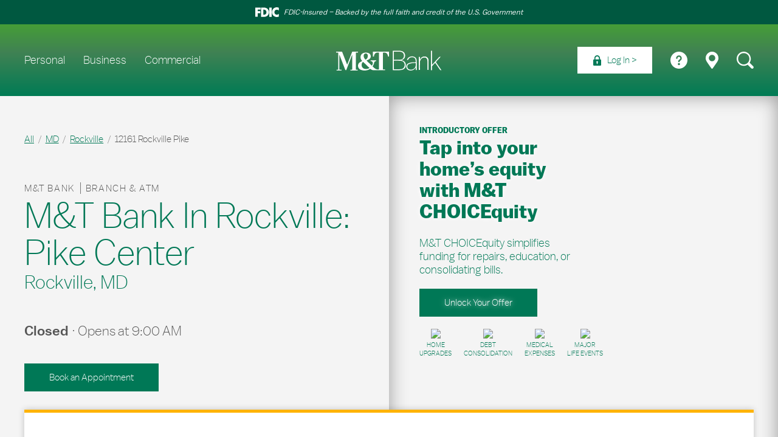

--- FILE ---
content_type: text/html; charset=utf-8
request_url: https://locations.mtb.com/md/rockville/bank-branches-and-atms-rockville-md-1511.html
body_size: 30191
content:
<!doctype html><html id="yext-html" lang="en"><head><meta http-equiv="Content-Type" content="text/html; charset=utf-8"/><meta http-equiv="X-UA-Compatible" content="IE=edge"><link rel="dns-prefetch" href="//www.yext-pixel.com"><link rel="dns-prefetch" href="//a.cdnmktg.com"><link rel="dns-prefetch" href="//a.mktgcdn.com"><link rel="dns-prefetch" href="//dynl.mktgcdn.com"><link rel="dns-prefetch" href="//dynm.mktgcdn.com"><link rel="dns-prefetch" href="//www.google-analytics.com"><meta name="viewport" content="width=device-width, initial-scale=1, maximum-scale=5"><meta name="format-detection" content="telephone=no"><meta name="description" content="Simplify your banking with M&T’s personal and business services in Rockville. Enjoy online banking, credit solutions, and dedicated local support."><meta name="keywords" content=""><meta property="og:title" content="M&T Bank Branch & ATM | Banking Solutions in Rockville, MD"><meta property="og:description" content="Simplify your banking with M&T’s personal and business services in Rockville. Enjoy online banking, credit solutions, and dedicated local support."><meta property="og:image" content="https://dynl.mktgcdn.com/p/VNkahEa7sRSHyLyMlAx139ar5dy990ORB7RJjweKGQs/196x196.jpg"><meta property="og:type" content="website"><meta property="og:url" content="https://locations.mtb.com/md/rockville/bank-branches-and-atms-rockville-md-1511.html"><meta name="twitter:card" content="summary"><link rel="canonical" href="https://locations.mtb.com/md/rockville/bank-branches-and-atms-rockville-md-1511.html" /><link rel="preload" href="https://fonts.googleapis.com/css2?family=Source+Sans+3:ital@1&display=swap" as="style" onload="this.onload=null;this.rel='stylesheet'"><noscript><link rel="stylesheet" href="https://fonts.googleapis.com/css2?family=Source+Sans+3:ital@1&display=swap"></noscript><title>M&T Bank Branch & ATM | Banking Solutions in Rockville, MD</title><link rel="shortcut icon" href="../../permanent-b0b701/assets/images/favicon.5b18a117.png"><script>window.Yext = (function(Yext){Yext["siteInternalHostName"] = "locations.mtb.com"; return Yext;})(window.Yext || {});</script><script>window.Yext = (function(Yext){Yext["baseUrl"] = "../../"; return Yext;})(window.Yext || {});</script><script>window.Yext = (function(Yext){Yext["locale"] = "en"; return Yext;})(window.Yext || {});</script><script type="application/json" id="monitoring-data">{"isStaging":false,"siteDomain":"locations.mtb.com","siteId":19087,"soyTemplateName":"locationEntity.layout"}</script><script>window.yextAnalyticsEnabled=true;window.enableYextAnalytics=window.enableYextAnalytics||function(){window.yextAnalyticsEnabled=true};</script><meta name="geo.position" content="39.05705886839886;-77.11940065439708"><meta name="geo.placename" content="Rockville,Maryland"><meta name="geo.region" content="US-MD"><script src="../../permanent-b0b701/i18nBundle_en.b747872a.js"></script><script src="../../permanent-b0b701/i18nBundle_en.d131f87b.js"></script><!- webpack-soy-plugin entry="es6/primary/locationEntity/index" -><script crossorigin="use-credentials" type="module" src="../../permanent-b0b701/node_modules~es6/locations.wilmingtontrust.com/answers/index~es6/locations.wilmingtontrust.com/cityL~e9abf2ac.7af6b8ff.js" defer data-webpack-inline></script><script crossorigin="use-credentials" type="module" src="../../permanent-b0b701/node_modules~es6/locations.wilmingtontrust.com/answers/index~es6/locations.wilmingtontrust.com/cityL~cbbfc648.181777c5.js" defer data-webpack-inline></script><style id="index-2ea222a3-css">.fade{opacity:0;-webkit-transition:opacity .15s linear;transition:opacity .15s linear}.fade.in{opacity:1}.collapse{display:none}.collapse.in{display:block}tr.collapse.in{display:table-row}tbody.collapse.in{display:table-row-group}.collapsing{position:relative;height:0;overflow:hidden;-webkit-transition-property:height,visibility;transition-property:height,visibility;-webkit-transition-duration:.35s;transition-duration:.35s;-webkit-transition-timing-function:ease;transition-timing-function:ease}code,kbd,pre,samp{font-family:Menlo,Monaco,Consolas,"Courier New",monospace}code{padding:.125rem .25rem;font-size:90%;color:#c7254e;background-color:#f9f2f4;border-radius:.25rem}kbd{padding:.125rem .25rem;font-size:90%;color:#fff;background-color:#333;border-radius:.1875rem;-webkit-box-shadow:inset 0 -1px 0 rgba(0,0,0,.25);box-shadow:inset 0 -1px 0 rgba(0,0,0,.25)}kbd kbd{padding:0;font-size:100%;font-weight:700;-webkit-box-shadow:none;box-shadow:none}pre{display:block;padding:.59375rem;margin:0 0 .625rem;font-size:.8125rem;line-height:1.428571429;color:#333;word-break:break-all;word-wrap:break-word;background-color:#f5f5f5;border:.0625rem solid #ccc;border-radius:.25rem}pre code{padding:0;font-size:inherit;color:inherit;white-space:pre-wrap;background-color:transparent;border-radius:0}.pre-scrollable{max-height:21.25rem;overflow-y:scroll}@font-face{font-family:"MT&T Balto";src:url(../../permanent-b0b701/assets/fonts/mt_balto-book-webfont.81dfb75e.woff) format("woff");src:url(../../permanent-b0b701/assets/fonts/mandtbaltoweb-book.da1b6323.woff) format("woff");font-weight:400;font-style:normal;font-display:swap}@font-face{font-family:"MT&T Balto";src:url(../../permanent-b0b701/assets/fonts/mandtbaltoweb-medium.d9ca94e8.woff) format("woff");font-weight:500;font-style:normal;font-display:swap}@font-face{font-family:"MT&T Balto";src:url(../../permanent-b0b701/assets/fonts/mandtbaltoweb-light.0c21360b.woff) format("woff");font-weight:300;font-style:normal;font-display:swap}@font-face{font-family:"MT&T Balto";src:url(../../permanent-b0b701/assets/fonts/mandtbaltoweb-bold.061f56f8.otf);font-weight:700;font-style:normal;font-display:swap}@font-face{font-family:"Gotham";src:url(../../permanent-b0b701/assets/fonts/Gotham-Book.f15af498.otf);font-weight:400;font-style:normal;font-display:swap}@font-face{font-family:"Gotham";src:url(../../permanent-b0b701/assets/fonts/Gotham-Bold.70a810f4.otf);src:url(../../permanent-b0b701/assets/fonts/GothamSSm-Bold_Web.6969e4bc.woff) format("woff");font-weight:700;font-style:normal;font-display:swap}@font-face{font-family:"Gotham";src:url(../../permanent-b0b701/assets/fonts/Gotham-Light.b7c533b8.otf);src:url(../../permanent-b0b701/assets/fonts/GothamSSm-Light_Web.9549abde.woff) format("woff");font-weight:300;font-style:normal;font-display:swap}@font-face{font-family:"Gotham";src:url(../../permanent-b0b701/assets/fonts/Gotham-Medium.80b5ac3c.otf);font-weight:500;font-style:normal;font-display:swap}.List{list-style-type:disc;display:block;padding-left:1.25rem;margin-top:1.5em;margin-bottom:1.5em}.List-item{display:list-item}.l-row{display:-webkit-box;display:-ms-flexbox;display:flex;margin-left:-1.25rem;margin-right:-1.25rem}@media (min-width: 48rem){.l-row{margin-left:-1.25rem;margin-right:-1.25rem}}@media (min-width: 62rem){.l-row{margin-left:-1.25rem;margin-right:-1.25rem}}@media (min-width: 77.5rem){.l-row{margin-left:-1.25rem;margin-right:-1.25rem}}@media (max-width: 47.9375rem){.l-row{-webkit-box-orient:vertical;-webkit-box-direction:normal;-ms-flex-direction:column;flex-direction:column}}@media (min-width: 48rem){.l-row{-ms-flex-wrap:wrap;flex-wrap:wrap}}.l-row-separator{border-bottom:solid .0625rem #222}.l-row-vertical-margin-top{margin-top:2.5rem}.l-row-vertical-margin-top-sm{margin-top:1.25rem}.l-row-vertical-margin-bottom{margin-bottom:2.5rem}.l-row-vertical-margin-bottom-sm{margin-bottom:1.25rem}@media (min-width: 77.5rem){.l-col-lg-1-up{width:8.3333333333%;padding-left:1.25rem;padding-right:1.25rem}}@media (min-width: 77.5rem)and (min-width: 48rem)and (max-width: 61.9375rem){.l-col-lg-1-up{padding-left:1.25rem;padding-right:1.25rem}}@media (min-width: 77.5rem)and (min-width: 62rem)and (max-width: 77.4375rem){.l-col-lg-1-up{padding-left:1.25rem;padding-right:1.25rem}}@media (min-width: 77.5rem)and (min-width: 77.5rem){.l-col-lg-1-up{padding-left:1.25rem;padding-right:1.25rem}}@media (min-width: 62rem){.l-col-md-1-up{width:8.3333333333%;padding-left:1.25rem;padding-right:1.25rem}}@media (min-width: 62rem)and (min-width: 48rem)and (max-width: 61.9375rem){.l-col-md-1-up{padding-left:1.25rem;padding-right:1.25rem}}@media (min-width: 62rem)and (min-width: 62rem)and (max-width: 77.4375rem){.l-col-md-1-up{padding-left:1.25rem;padding-right:1.25rem}}@media (min-width: 62rem)and (min-width: 77.5rem){.l-col-md-1-up{padding-left:1.25rem;padding-right:1.25rem}}@media (min-width: 48rem){.l-col-sm-1-up{width:8.3333333333%;padding-left:1.25rem;padding-right:1.25rem}}@media (min-width: 48rem)and (min-width: 48rem)and (max-width: 61.9375rem){.l-col-sm-1-up{padding-left:1.25rem;padding-right:1.25rem}}@media (min-width: 48rem)and (min-width: 62rem)and (max-width: 77.4375rem){.l-col-sm-1-up{padding-left:1.25rem;padding-right:1.25rem}}@media (min-width: 48rem)and (min-width: 77.5rem){.l-col-sm-1-up{padding-left:1.25rem;padding-right:1.25rem}}@media (max-width: 77.4375rem){.l-col-md-1-down{width:8.3333333333%;padding-left:1.25rem;padding-right:1.25rem}}@media (max-width: 77.4375rem)and (min-width: 48rem)and (max-width: 61.9375rem){.l-col-md-1-down{padding-left:1.25rem;padding-right:1.25rem}}@media (max-width: 77.4375rem)and (min-width: 62rem)and (max-width: 77.4375rem){.l-col-md-1-down{padding-left:1.25rem;padding-right:1.25rem}}@media (max-width: 77.4375rem)and (min-width: 77.5rem){.l-col-md-1-down{padding-left:1.25rem;padding-right:1.25rem}}@media (max-width: 61.9375rem){.l-col-sm-1-down{width:8.3333333333%;padding-left:1.25rem;padding-right:1.25rem}}@media (max-width: 61.9375rem)and (min-width: 48rem)and (max-width: 61.9375rem){.l-col-sm-1-down{padding-left:1.25rem;padding-right:1.25rem}}@media (max-width: 61.9375rem)and (min-width: 62rem)and (max-width: 77.4375rem){.l-col-sm-1-down{padding-left:1.25rem;padding-right:1.25rem}}@media (max-width: 61.9375rem)and (min-width: 77.5rem){.l-col-sm-1-down{padding-left:1.25rem;padding-right:1.25rem}}@media (max-width: 47.9375rem){.l-col-xs-1-down{width:8.3333333333%;padding-left:1.25rem;padding-right:1.25rem}}@media (max-width: 47.9375rem)and (min-width: 48rem)and (max-width: 61.9375rem){.l-col-xs-1-down{padding-left:1.25rem;padding-right:1.25rem}}@media (max-width: 47.9375rem)and (min-width: 62rem)and (max-width: 77.4375rem){.l-col-xs-1-down{padding-left:1.25rem;padding-right:1.25rem}}@media (max-width: 47.9375rem)and (min-width: 77.5rem){.l-col-xs-1-down{padding-left:1.25rem;padding-right:1.25rem}}@media (min-width: 77.5rem){.l-col-lg-2-up{width:16.6666666667%;padding-left:1.25rem;padding-right:1.25rem}}@media (min-width: 77.5rem)and (min-width: 48rem)and (max-width: 61.9375rem){.l-col-lg-2-up{padding-left:1.25rem;padding-right:1.25rem}}@media (min-width: 77.5rem)and (min-width: 62rem)and (max-width: 77.4375rem){.l-col-lg-2-up{padding-left:1.25rem;padding-right:1.25rem}}@media (min-width: 77.5rem)and (min-width: 77.5rem){.l-col-lg-2-up{padding-left:1.25rem;padding-right:1.25rem}}@media (min-width: 62rem){.l-col-md-2-up{width:16.6666666667%;padding-left:1.25rem;padding-right:1.25rem}}@media (min-width: 62rem)and (min-width: 48rem)and (max-width: 61.9375rem){.l-col-md-2-up{padding-left:1.25rem;padding-right:1.25rem}}@media (min-width: 62rem)and (min-width: 62rem)and (max-width: 77.4375rem){.l-col-md-2-up{padding-left:1.25rem;padding-right:1.25rem}}@media (min-width: 62rem)and (min-width: 77.5rem){.l-col-md-2-up{padding-left:1.25rem;padding-right:1.25rem}}@media (min-width: 48rem){.l-col-sm-2-up{width:16.6666666667%;padding-left:1.25rem;padding-right:1.25rem}}@media (min-width: 48rem)and (min-width: 48rem)and (max-width: 61.9375rem){.l-col-sm-2-up{padding-left:1.25rem;padding-right:1.25rem}}@media (min-width: 48rem)and (min-width: 62rem)and (max-width: 77.4375rem){.l-col-sm-2-up{padding-left:1.25rem;padding-right:1.25rem}}@media (min-width: 48rem)and (min-width: 77.5rem){.l-col-sm-2-up{padding-left:1.25rem;padding-right:1.25rem}}@media (max-width: 77.4375rem){.l-col-md-2-down{width:16.6666666667%;padding-left:1.25rem;padding-right:1.25rem}}@media (max-width: 77.4375rem)and (min-width: 48rem)and (max-width: 61.9375rem){.l-col-md-2-down{padding-left:1.25rem;padding-right:1.25rem}}@media (max-width: 77.4375rem)and (min-width: 62rem)and (max-width: 77.4375rem){.l-col-md-2-down{padding-left:1.25rem;padding-right:1.25rem}}@media (max-width: 77.4375rem)and (min-width: 77.5rem){.l-col-md-2-down{padding-left:1.25rem;padding-right:1.25rem}}@media (max-width: 61.9375rem){.l-col-sm-2-down{width:16.6666666667%;padding-left:1.25rem;padding-right:1.25rem}}@media (max-width: 61.9375rem)and (min-width: 48rem)and (max-width: 61.9375rem){.l-col-sm-2-down{padding-left:1.25rem;padding-right:1.25rem}}@media (max-width: 61.9375rem)and (min-width: 62rem)and (max-width: 77.4375rem){.l-col-sm-2-down{padding-left:1.25rem;padding-right:1.25rem}}@media (max-width: 61.9375rem)and (min-width: 77.5rem){.l-col-sm-2-down{padding-left:1.25rem;padding-right:1.25rem}}@media (max-width: 47.9375rem){.l-col-xs-2-down{width:16.6666666667%;padding-left:1.25rem;padding-right:1.25rem}}@media (max-width: 47.9375rem)and (min-width: 48rem)and (max-width: 61.9375rem){.l-col-xs-2-down{padding-left:1.25rem;padding-right:1.25rem}}@media (max-width: 47.9375rem)and (min-width: 62rem)and (max-width: 77.4375rem){.l-col-xs-2-down{padding-left:1.25rem;padding-right:1.25rem}}@media (max-width: 47.9375rem)and (min-width: 77.5rem){.l-col-xs-2-down{padding-left:1.25rem;padding-right:1.25rem}}@media (min-width: 77.5rem){.l-col-lg-3-up{width:25%;padding-left:1.25rem;padding-right:1.25rem}}@media (min-width: 77.5rem)and (min-width: 48rem)and (max-width: 61.9375rem){.l-col-lg-3-up{padding-left:1.25rem;padding-right:1.25rem}}@media (min-width: 77.5rem)and (min-width: 62rem)and (max-width: 77.4375rem){.l-col-lg-3-up{padding-left:1.25rem;padding-right:1.25rem}}@media (min-width: 77.5rem)and (min-width: 77.5rem){.l-col-lg-3-up{padding-left:1.25rem;padding-right:1.25rem}}@media (min-width: 62rem){.l-col-md-3-up{width:25%;padding-left:1.25rem;padding-right:1.25rem}}@media (min-width: 62rem)and (min-width: 48rem)and (max-width: 61.9375rem){.l-col-md-3-up{padding-left:1.25rem;padding-right:1.25rem}}@media (min-width: 62rem)and (min-width: 62rem)and (max-width: 77.4375rem){.l-col-md-3-up{padding-left:1.25rem;padding-right:1.25rem}}@media (min-width: 62rem)and (min-width: 77.5rem){.l-col-md-3-up{padding-left:1.25rem;padding-right:1.25rem}}@media (min-width: 48rem){.l-col-sm-3-up{width:25%;padding-left:1.25rem;padding-right:1.25rem}}@media (min-width: 48rem)and (min-width: 48rem)and (max-width: 61.9375rem){.l-col-sm-3-up{padding-left:1.25rem;padding-right:1.25rem}}@media (min-width: 48rem)and (min-width: 62rem)and (max-width: 77.4375rem){.l-col-sm-3-up{padding-left:1.25rem;padding-right:1.25rem}}@media (min-width: 48rem)and (min-width: 77.5rem){.l-col-sm-3-up{padding-left:1.25rem;padding-right:1.25rem}}@media (max-width: 77.4375rem){.l-col-md-3-down{width:25%;padding-left:1.25rem;padding-right:1.25rem}}@media (max-width: 77.4375rem)and (min-width: 48rem)and (max-width: 61.9375rem){.l-col-md-3-down{padding-left:1.25rem;padding-right:1.25rem}}@media (max-width: 77.4375rem)and (min-width: 62rem)and (max-width: 77.4375rem){.l-col-md-3-down{padding-left:1.25rem;padding-right:1.25rem}}@media (max-width: 77.4375rem)and (min-width: 77.5rem){.l-col-md-3-down{padding-left:1.25rem;padding-right:1.25rem}}@media (max-width: 61.9375rem){.l-col-sm-3-down{width:25%;padding-left:1.25rem;padding-right:1.25rem}}@media (max-width: 61.9375rem)and (min-width: 48rem)and (max-width: 61.9375rem){.l-col-sm-3-down{padding-left:1.25rem;padding-right:1.25rem}}@media (max-width: 61.9375rem)and (min-width: 62rem)and (max-width: 77.4375rem){.l-col-sm-3-down{padding-left:1.25rem;padding-right:1.25rem}}@media (max-width: 61.9375rem)and (min-width: 77.5rem){.l-col-sm-3-down{padding-left:1.25rem;padding-right:1.25rem}}@media (max-width: 47.9375rem){.l-col-xs-3-down{width:25%;padding-left:1.25rem;padding-right:1.25rem}}@media (max-width: 47.9375rem)and (min-width: 48rem)and (max-width: 61.9375rem){.l-col-xs-3-down{padding-left:1.25rem;padding-right:1.25rem}}@media (max-width: 47.9375rem)and (min-width: 62rem)and (max-width: 77.4375rem){.l-col-xs-3-down{padding-left:1.25rem;padding-right:1.25rem}}@media (max-width: 47.9375rem)and (min-width: 77.5rem){.l-col-xs-3-down{padding-left:1.25rem;padding-right:1.25rem}}@media (min-width: 77.5rem){.l-col-lg-4-up{width:33.3333333333%;padding-left:1.25rem;padding-right:1.25rem}}@media (min-width: 77.5rem)and (min-width: 48rem)and (max-width: 61.9375rem){.l-col-lg-4-up{padding-left:1.25rem;padding-right:1.25rem}}@media (min-width: 77.5rem)and (min-width: 62rem)and (max-width: 77.4375rem){.l-col-lg-4-up{padding-left:1.25rem;padding-right:1.25rem}}@media (min-width: 77.5rem)and (min-width: 77.5rem){.l-col-lg-4-up{padding-left:1.25rem;padding-right:1.25rem}}@media (min-width: 62rem){.l-col-md-4-up{width:33.3333333333%;padding-left:1.25rem;padding-right:1.25rem}}@media (min-width: 62rem)and (min-width: 48rem)and (max-width: 61.9375rem){.l-col-md-4-up{padding-left:1.25rem;padding-right:1.25rem}}@media (min-width: 62rem)and (min-width: 62rem)and (max-width: 77.4375rem){.l-col-md-4-up{padding-left:1.25rem;padding-right:1.25rem}}@media (min-width: 62rem)and (min-width: 77.5rem){.l-col-md-4-up{padding-left:1.25rem;padding-right:1.25rem}}@media (min-width: 48rem){.l-col-sm-4-up{width:33.3333333333%;padding-left:1.25rem;padding-right:1.25rem}}@media (min-width: 48rem)and (min-width: 48rem)and (max-width: 61.9375rem){.l-col-sm-4-up{padding-left:1.25rem;padding-right:1.25rem}}@media (min-width: 48rem)and (min-width: 62rem)and (max-width: 77.4375rem){.l-col-sm-4-up{padding-left:1.25rem;padding-right:1.25rem}}@media (min-width: 48rem)and (min-width: 77.5rem){.l-col-sm-4-up{padding-left:1.25rem;padding-right:1.25rem}}@media (max-width: 77.4375rem){.l-col-md-4-down{width:33.3333333333%;padding-left:1.25rem;padding-right:1.25rem}}@media (max-width: 77.4375rem)and (min-width: 48rem)and (max-width: 61.9375rem){.l-col-md-4-down{padding-left:1.25rem;padding-right:1.25rem}}@media (max-width: 77.4375rem)and (min-width: 62rem)and (max-width: 77.4375rem){.l-col-md-4-down{padding-left:1.25rem;padding-right:1.25rem}}@media (max-width: 77.4375rem)and (min-width: 77.5rem){.l-col-md-4-down{padding-left:1.25rem;padding-right:1.25rem}}@media (max-width: 61.9375rem){.l-col-sm-4-down{width:33.3333333333%;padding-left:1.25rem;padding-right:1.25rem}}@media (max-width: 61.9375rem)and (min-width: 48rem)and (max-width: 61.9375rem){.l-col-sm-4-down{padding-left:1.25rem;padding-right:1.25rem}}@media (max-width: 61.9375rem)and (min-width: 62rem)and (max-width: 77.4375rem){.l-col-sm-4-down{padding-left:1.25rem;padding-right:1.25rem}}@media (max-width: 61.9375rem)and (min-width: 77.5rem){.l-col-sm-4-down{padding-left:1.25rem;padding-right:1.25rem}}@media (max-width: 47.9375rem){.l-col-xs-4-down{width:33.3333333333%;padding-left:1.25rem;padding-right:1.25rem}}@media (max-width: 47.9375rem)and (min-width: 48rem)and (max-width: 61.9375rem){.l-col-xs-4-down{padding-left:1.25rem;padding-right:1.25rem}}@media (max-width: 47.9375rem)and (min-width: 62rem)and (max-width: 77.4375rem){.l-col-xs-4-down{padding-left:1.25rem;padding-right:1.25rem}}@media (max-width: 47.9375rem)and (min-width: 77.5rem){.l-col-xs-4-down{padding-left:1.25rem;padding-right:1.25rem}}@media (min-width: 77.5rem){.l-col-lg-5-up{width:41.6666666667%;padding-left:1.25rem;padding-right:1.25rem}}@media (min-width: 77.5rem)and (min-width: 48rem)and (max-width: 61.9375rem){.l-col-lg-5-up{padding-left:1.25rem;padding-right:1.25rem}}@media (min-width: 77.5rem)and (min-width: 62rem)and (max-width: 77.4375rem){.l-col-lg-5-up{padding-left:1.25rem;padding-right:1.25rem}}@media (min-width: 77.5rem)and (min-width: 77.5rem){.l-col-lg-5-up{padding-left:1.25rem;padding-right:1.25rem}}@media (min-width: 62rem){.l-col-md-5-up{width:41.6666666667%;padding-left:1.25rem;padding-right:1.25rem}}@media (min-width: 62rem)and (min-width: 48rem)and (max-width: 61.9375rem){.l-col-md-5-up{padding-left:1.25rem;padding-right:1.25rem}}@media (min-width: 62rem)and (min-width: 62rem)and (max-width: 77.4375rem){.l-col-md-5-up{padding-left:1.25rem;padding-right:1.25rem}}@media (min-width: 62rem)and (min-width: 77.5rem){.l-col-md-5-up{padding-left:1.25rem;padding-right:1.25rem}}@media (min-width: 48rem){.l-col-sm-5-up{width:41.6666666667%;padding-left:1.25rem;padding-right:1.25rem}}@media (min-width: 48rem)and (min-width: 48rem)and (max-width: 61.9375rem){.l-col-sm-5-up{padding-left:1.25rem;padding-right:1.25rem}}@media (min-width: 48rem)and (min-width: 62rem)and (max-width: 77.4375rem){.l-col-sm-5-up{padding-left:1.25rem;padding-right:1.25rem}}@media (min-width: 48rem)and (min-width: 77.5rem){.l-col-sm-5-up{padding-left:1.25rem;padding-right:1.25rem}}@media (max-width: 77.4375rem){.l-col-md-5-down{width:41.6666666667%;padding-left:1.25rem;padding-right:1.25rem}}@media (max-width: 77.4375rem)and (min-width: 48rem)and (max-width: 61.9375rem){.l-col-md-5-down{padding-left:1.25rem;padding-right:1.25rem}}@media (max-width: 77.4375rem)and (min-width: 62rem)and (max-width: 77.4375rem){.l-col-md-5-down{padding-left:1.25rem;padding-right:1.25rem}}@media (max-width: 77.4375rem)and (min-width: 77.5rem){.l-col-md-5-down{padding-left:1.25rem;padding-right:1.25rem}}@media (max-width: 61.9375rem){.l-col-sm-5-down{width:41.6666666667%;padding-left:1.25rem;padding-right:1.25rem}}@media (max-width: 61.9375rem)and (min-width: 48rem)and (max-width: 61.9375rem){.l-col-sm-5-down{padding-left:1.25rem;padding-right:1.25rem}}@media (max-width: 61.9375rem)and (min-width: 62rem)and (max-width: 77.4375rem){.l-col-sm-5-down{padding-left:1.25rem;padding-right:1.25rem}}@media (max-width: 61.9375rem)and (min-width: 77.5rem){.l-col-sm-5-down{padding-left:1.25rem;padding-right:1.25rem}}@media (max-width: 47.9375rem){.l-col-xs-5-down{width:41.6666666667%;padding-left:1.25rem;padding-right:1.25rem}}@media (max-width: 47.9375rem)and (min-width: 48rem)and (max-width: 61.9375rem){.l-col-xs-5-down{padding-left:1.25rem;padding-right:1.25rem}}@media (max-width: 47.9375rem)and (min-width: 62rem)and (max-width: 77.4375rem){.l-col-xs-5-down{padding-left:1.25rem;padding-right:1.25rem}}@media (max-width: 47.9375rem)and (min-width: 77.5rem){.l-col-xs-5-down{padding-left:1.25rem;padding-right:1.25rem}}@media (min-width: 77.5rem){.l-col-lg-6-up{width:50%;padding-left:1.25rem;padding-right:1.25rem}}@media (min-width: 77.5rem)and (min-width: 48rem)and (max-width: 61.9375rem){.l-col-lg-6-up{padding-left:1.25rem;padding-right:1.25rem}}@media (min-width: 77.5rem)and (min-width: 62rem)and (max-width: 77.4375rem){.l-col-lg-6-up{padding-left:1.25rem;padding-right:1.25rem}}@media (min-width: 77.5rem)and (min-width: 77.5rem){.l-col-lg-6-up{padding-left:1.25rem;padding-right:1.25rem}}@media (min-width: 62rem){.l-col-md-6-up{width:50%;padding-left:1.25rem;padding-right:1.25rem}}@media (min-width: 62rem)and (min-width: 48rem)and (max-width: 61.9375rem){.l-col-md-6-up{padding-left:1.25rem;padding-right:1.25rem}}@media (min-width: 62rem)and (min-width: 62rem)and (max-width: 77.4375rem){.l-col-md-6-up{padding-left:1.25rem;padding-right:1.25rem}}@media (min-width: 62rem)and (min-width: 77.5rem){.l-col-md-6-up{padding-left:1.25rem;padding-right:1.25rem}}@media (min-width: 48rem){.l-col-sm-6-up{width:50%;padding-left:1.25rem;padding-right:1.25rem}}@media (min-width: 48rem)and (min-width: 48rem)and (max-width: 61.9375rem){.l-col-sm-6-up{padding-left:1.25rem;padding-right:1.25rem}}@media (min-width: 48rem)and (min-width: 62rem)and (max-width: 77.4375rem){.l-col-sm-6-up{padding-left:1.25rem;padding-right:1.25rem}}@media (min-width: 48rem)and (min-width: 77.5rem){.l-col-sm-6-up{padding-left:1.25rem;padding-right:1.25rem}}@media (max-width: 77.4375rem){.l-col-md-6-down{width:50%;padding-left:1.25rem;padding-right:1.25rem}}@media (max-width: 77.4375rem)and (min-width: 48rem)and (max-width: 61.9375rem){.l-col-md-6-down{padding-left:1.25rem;padding-right:1.25rem}}@media (max-width: 77.4375rem)and (min-width: 62rem)and (max-width: 77.4375rem){.l-col-md-6-down{padding-left:1.25rem;padding-right:1.25rem}}@media (max-width: 77.4375rem)and (min-width: 77.5rem){.l-col-md-6-down{padding-left:1.25rem;padding-right:1.25rem}}@media (max-width: 61.9375rem){.l-col-sm-6-down{width:50%;padding-left:1.25rem;padding-right:1.25rem}}@media (max-width: 61.9375rem)and (min-width: 48rem)and (max-width: 61.9375rem){.l-col-sm-6-down{padding-left:1.25rem;padding-right:1.25rem}}@media (max-width: 61.9375rem)and (min-width: 62rem)and (max-width: 77.4375rem){.l-col-sm-6-down{padding-left:1.25rem;padding-right:1.25rem}}@media (max-width: 61.9375rem)and (min-width: 77.5rem){.l-col-sm-6-down{padding-left:1.25rem;padding-right:1.25rem}}@media (max-width: 47.9375rem){.l-col-xs-6-down{width:50%;padding-left:1.25rem;padding-right:1.25rem}}@media (max-width: 47.9375rem)and (min-width: 48rem)and (max-width: 61.9375rem){.l-col-xs-6-down{padding-left:1.25rem;padding-right:1.25rem}}@media (max-width: 47.9375rem)and (min-width: 62rem)and (max-width: 77.4375rem){.l-col-xs-6-down{padding-left:1.25rem;padding-right:1.25rem}}@media (max-width: 47.9375rem)and (min-width: 77.5rem){.l-col-xs-6-down{padding-left:1.25rem;padding-right:1.25rem}}@media (min-width: 77.5rem){.l-col-lg-7-up{width:58.3333333333%;padding-left:1.25rem;padding-right:1.25rem}}@media (min-width: 77.5rem)and (min-width: 48rem)and (max-width: 61.9375rem){.l-col-lg-7-up{padding-left:1.25rem;padding-right:1.25rem}}@media (min-width: 77.5rem)and (min-width: 62rem)and (max-width: 77.4375rem){.l-col-lg-7-up{padding-left:1.25rem;padding-right:1.25rem}}@media (min-width: 77.5rem)and (min-width: 77.5rem){.l-col-lg-7-up{padding-left:1.25rem;padding-right:1.25rem}}@media (min-width: 62rem){.l-col-md-7-up{width:58.3333333333%;padding-left:1.25rem;padding-right:1.25rem}}@media (min-width: 62rem)and (min-width: 48rem)and (max-width: 61.9375rem){.l-col-md-7-up{padding-left:1.25rem;padding-right:1.25rem}}@media (min-width: 62rem)and (min-width: 62rem)and (max-width: 77.4375rem){.l-col-md-7-up{padding-left:1.25rem;padding-right:1.25rem}}@media (min-width: 62rem)and (min-width: 77.5rem){.l-col-md-7-up{padding-left:1.25rem;padding-right:1.25rem}}@media (min-width: 48rem){.l-col-sm-7-up{width:58.3333333333%;padding-left:1.25rem;padding-right:1.25rem}}@media (min-width: 48rem)and (min-width: 48rem)and (max-width: 61.9375rem){.l-col-sm-7-up{padding-left:1.25rem;padding-right:1.25rem}}@media (min-width: 48rem)and (min-width: 62rem)and (max-width: 77.4375rem){.l-col-sm-7-up{padding-left:1.25rem;padding-right:1.25rem}}@media (min-width: 48rem)and (min-width: 77.5rem){.l-col-sm-7-up{padding-left:1.25rem;padding-right:1.25rem}}@media (max-width: 77.4375rem){.l-col-md-7-down{width:58.3333333333%;padding-left:1.25rem;padding-right:1.25rem}}@media (max-width: 77.4375rem)and (min-width: 48rem)and (max-width: 61.9375rem){.l-col-md-7-down{padding-left:1.25rem;padding-right:1.25rem}}@media (max-width: 77.4375rem)and (min-width: 62rem)and (max-width: 77.4375rem){.l-col-md-7-down{padding-left:1.25rem;padding-right:1.25rem}}@media (max-width: 77.4375rem)and (min-width: 77.5rem){.l-col-md-7-down{padding-left:1.25rem;padding-right:1.25rem}}@media (max-width: 61.9375rem){.l-col-sm-7-down{width:58.3333333333%;padding-left:1.25rem;padding-right:1.25rem}}@media (max-width: 61.9375rem)and (min-width: 48rem)and (max-width: 61.9375rem){.l-col-sm-7-down{padding-left:1.25rem;padding-right:1.25rem}}@media (max-width: 61.9375rem)and (min-width: 62rem)and (max-width: 77.4375rem){.l-col-sm-7-down{padding-left:1.25rem;padding-right:1.25rem}}@media (max-width: 61.9375rem)and (min-width: 77.5rem){.l-col-sm-7-down{padding-left:1.25rem;padding-right:1.25rem}}@media (max-width: 47.9375rem){.l-col-xs-7-down{width:58.3333333333%;padding-left:1.25rem;padding-right:1.25rem}}@media (max-width: 47.9375rem)and (min-width: 48rem)and (max-width: 61.9375rem){.l-col-xs-7-down{padding-left:1.25rem;padding-right:1.25rem}}@media (max-width: 47.9375rem)and (min-width: 62rem)and (max-width: 77.4375rem){.l-col-xs-7-down{padding-left:1.25rem;padding-right:1.25rem}}@media (max-width: 47.9375rem)and (min-width: 77.5rem){.l-col-xs-7-down{padding-left:1.25rem;padding-right:1.25rem}}@media (min-width: 77.5rem){.l-col-lg-8-up{width:66.6666666667%;padding-left:1.25rem;padding-right:1.25rem}}@media (min-width: 77.5rem)and (min-width: 48rem)and (max-width: 61.9375rem){.l-col-lg-8-up{padding-left:1.25rem;padding-right:1.25rem}}@media (min-width: 77.5rem)and (min-width: 62rem)and (max-width: 77.4375rem){.l-col-lg-8-up{padding-left:1.25rem;padding-right:1.25rem}}@media (min-width: 77.5rem)and (min-width: 77.5rem){.l-col-lg-8-up{padding-left:1.25rem;padding-right:1.25rem}}@media (min-width: 62rem){.l-col-md-8-up{width:66.6666666667%;padding-left:1.25rem;padding-right:1.25rem}}@media (min-width: 62rem)and (min-width: 48rem)and (max-width: 61.9375rem){.l-col-md-8-up{padding-left:1.25rem;padding-right:1.25rem}}@media (min-width: 62rem)and (min-width: 62rem)and (max-width: 77.4375rem){.l-col-md-8-up{padding-left:1.25rem;padding-right:1.25rem}}@media (min-width: 62rem)and (min-width: 77.5rem){.l-col-md-8-up{padding-left:1.25rem;padding-right:1.25rem}}@media (min-width: 48rem){.l-col-sm-8-up{width:66.6666666667%;padding-left:1.25rem;padding-right:1.25rem}}@media (min-width: 48rem)and (min-width: 48rem)and (max-width: 61.9375rem){.l-col-sm-8-up{padding-left:1.25rem;padding-right:1.25rem}}@media (min-width: 48rem)and (min-width: 62rem)and (max-width: 77.4375rem){.l-col-sm-8-up{padding-left:1.25rem;padding-right:1.25rem}}@media (min-width: 48rem)and (min-width: 77.5rem){.l-col-sm-8-up{padding-left:1.25rem;padding-right:1.25rem}}@media (max-width: 77.4375rem){.l-col-md-8-down{width:66.6666666667%;padding-left:1.25rem;padding-right:1.25rem}}@media (max-width: 77.4375rem)and (min-width: 48rem)and (max-width: 61.9375rem){.l-col-md-8-down{padding-left:1.25rem;padding-right:1.25rem}}@media (max-width: 77.4375rem)and (min-width: 62rem)and (max-width: 77.4375rem){.l-col-md-8-down{padding-left:1.25rem;padding-right:1.25rem}}@media (max-width: 77.4375rem)and (min-width: 77.5rem){.l-col-md-8-down{padding-left:1.25rem;padding-right:1.25rem}}@media (max-width: 61.9375rem){.l-col-sm-8-down{width:66.6666666667%;padding-left:1.25rem;padding-right:1.25rem}}@media (max-width: 61.9375rem)and (min-width: 48rem)and (max-width: 61.9375rem){.l-col-sm-8-down{padding-left:1.25rem;padding-right:1.25rem}}@media (max-width: 61.9375rem)and (min-width: 62rem)and (max-width: 77.4375rem){.l-col-sm-8-down{padding-left:1.25rem;padding-right:1.25rem}}@media (max-width: 61.9375rem)and (min-width: 77.5rem){.l-col-sm-8-down{padding-left:1.25rem;padding-right:1.25rem}}@media (max-width: 47.9375rem){.l-col-xs-8-down{width:66.6666666667%;padding-left:1.25rem;padding-right:1.25rem}}@media (max-width: 47.9375rem)and (min-width: 48rem)and (max-width: 61.9375rem){.l-col-xs-8-down{padding-left:1.25rem;padding-right:1.25rem}}@media (max-width: 47.9375rem)and (min-width: 62rem)and (max-width: 77.4375rem){.l-col-xs-8-down{padding-left:1.25rem;padding-right:1.25rem}}@media (max-width: 47.9375rem)and (min-width: 77.5rem){.l-col-xs-8-down{padding-left:1.25rem;padding-right:1.25rem}}@media (min-width: 77.5rem){.l-col-lg-9-up{width:75%;padding-left:1.25rem;padding-right:1.25rem}}@media (min-width: 77.5rem)and (min-width: 48rem)and (max-width: 61.9375rem){.l-col-lg-9-up{padding-left:1.25rem;padding-right:1.25rem}}@media (min-width: 77.5rem)and (min-width: 62rem)and (max-width: 77.4375rem){.l-col-lg-9-up{padding-left:1.25rem;padding-right:1.25rem}}@media (min-width: 77.5rem)and (min-width: 77.5rem){.l-col-lg-9-up{padding-left:1.25rem;padding-right:1.25rem}}@media (min-width: 62rem){.l-col-md-9-up{width:75%;padding-left:1.25rem;padding-right:1.25rem}}@media (min-width: 62rem)and (min-width: 48rem)and (max-width: 61.9375rem){.l-col-md-9-up{padding-left:1.25rem;padding-right:1.25rem}}@media (min-width: 62rem)and (min-width: 62rem)and (max-width: 77.4375rem){.l-col-md-9-up{padding-left:1.25rem;padding-right:1.25rem}}@media (min-width: 62rem)and (min-width: 77.5rem){.l-col-md-9-up{padding-left:1.25rem;padding-right:1.25rem}}@media (min-width: 48rem){.l-col-sm-9-up{width:75%;padding-left:1.25rem;padding-right:1.25rem}}@media (min-width: 48rem)and (min-width: 48rem)and (max-width: 61.9375rem){.l-col-sm-9-up{padding-left:1.25rem;padding-right:1.25rem}}@media (min-width: 48rem)and (min-width: 62rem)and (max-width: 77.4375rem){.l-col-sm-9-up{padding-left:1.25rem;padding-right:1.25rem}}@media (min-width: 48rem)and (min-width: 77.5rem){.l-col-sm-9-up{padding-left:1.25rem;padding-right:1.25rem}}@media (max-width: 77.4375rem){.l-col-md-9-down{width:75%;padding-left:1.25rem;padding-right:1.25rem}}@media (max-width: 77.4375rem)and (min-width: 48rem)and (max-width: 61.9375rem){.l-col-md-9-down{padding-left:1.25rem;padding-right:1.25rem}}@media (max-width: 77.4375rem)and (min-width: 62rem)and (max-width: 77.4375rem){.l-col-md-9-down{padding-left:1.25rem;padding-right:1.25rem}}@media (max-width: 77.4375rem)and (min-width: 77.5rem){.l-col-md-9-down{padding-left:1.25rem;padding-right:1.25rem}}@media (max-width: 61.9375rem){.l-col-sm-9-down{width:75%;padding-left:1.25rem;padding-right:1.25rem}}@media (max-width: 61.9375rem)and (min-width: 48rem)and (max-width: 61.9375rem){.l-col-sm-9-down{padding-left:1.25rem;padding-right:1.25rem}}@media (max-width: 61.9375rem)and (min-width: 62rem)and (max-width: 77.4375rem){.l-col-sm-9-down{padding-left:1.25rem;padding-right:1.25rem}}@media (max-width: 61.9375rem)and (min-width: 77.5rem){.l-col-sm-9-down{padding-left:1.25rem;padding-right:1.25rem}}@media (max-width: 47.9375rem){.l-col-xs-9-down{width:75%;padding-left:1.25rem;padding-right:1.25rem}}@media (max-width: 47.9375rem)and (min-width: 48rem)and (max-width: 61.9375rem){.l-col-xs-9-down{padding-left:1.25rem;padding-right:1.25rem}}@media (max-width: 47.9375rem)and (min-width: 62rem)and (max-width: 77.4375rem){.l-col-xs-9-down{padding-left:1.25rem;padding-right:1.25rem}}@media (max-width: 47.9375rem)and (min-width: 77.5rem){.l-col-xs-9-down{padding-left:1.25rem;padding-right:1.25rem}}@media (min-width: 77.5rem){.l-col-lg-10-up{width:83.3333333333%;padding-left:1.25rem;padding-right:1.25rem}}@media (min-width: 77.5rem)and (min-width: 48rem)and (max-width: 61.9375rem){.l-col-lg-10-up{padding-left:1.25rem;padding-right:1.25rem}}@media (min-width: 77.5rem)and (min-width: 62rem)and (max-width: 77.4375rem){.l-col-lg-10-up{padding-left:1.25rem;padding-right:1.25rem}}@media (min-width: 77.5rem)and (min-width: 77.5rem){.l-col-lg-10-up{padding-left:1.25rem;padding-right:1.25rem}}@media (min-width: 62rem){.l-col-md-10-up{width:83.3333333333%;padding-left:1.25rem;padding-right:1.25rem}}@media (min-width: 62rem)and (min-width: 48rem)and (max-width: 61.9375rem){.l-col-md-10-up{padding-left:1.25rem;padding-right:1.25rem}}@media (min-width: 62rem)and (min-width: 62rem)and (max-width: 77.4375rem){.l-col-md-10-up{padding-left:1.25rem;padding-right:1.25rem}}@media (min-width: 62rem)and (min-width: 77.5rem){.l-col-md-10-up{padding-left:1.25rem;padding-right:1.25rem}}@media (min-width: 48rem){.l-col-sm-10-up{width:83.3333333333%;padding-left:1.25rem;padding-right:1.25rem}}@media (min-width: 48rem)and (min-width: 48rem)and (max-width: 61.9375rem){.l-col-sm-10-up{padding-left:1.25rem;padding-right:1.25rem}}@media (min-width: 48rem)and (min-width: 62rem)and (max-width: 77.4375rem){.l-col-sm-10-up{padding-left:1.25rem;padding-right:1.25rem}}@media (min-width: 48rem)and (min-width: 77.5rem){.l-col-sm-10-up{padding-left:1.25rem;padding-right:1.25rem}}@media (max-width: 77.4375rem){.l-col-md-10-down{width:83.3333333333%;padding-left:1.25rem;padding-right:1.25rem}}@media (max-width: 77.4375rem)and (min-width: 48rem)and (max-width: 61.9375rem){.l-col-md-10-down{padding-left:1.25rem;padding-right:1.25rem}}@media (max-width: 77.4375rem)and (min-width: 62rem)and (max-width: 77.4375rem){.l-col-md-10-down{padding-left:1.25rem;padding-right:1.25rem}}@media (max-width: 77.4375rem)and (min-width: 77.5rem){.l-col-md-10-down{padding-left:1.25rem;padding-right:1.25rem}}@media (max-width: 61.9375rem){.l-col-sm-10-down{width:83.3333333333%;padding-left:1.25rem;padding-right:1.25rem}}@media (max-width: 61.9375rem)and (min-width: 48rem)and (max-width: 61.9375rem){.l-col-sm-10-down{padding-left:1.25rem;padding-right:1.25rem}}@media (max-width: 61.9375rem)and (min-width: 62rem)and (max-width: 77.4375rem){.l-col-sm-10-down{padding-left:1.25rem;padding-right:1.25rem}}@media (max-width: 61.9375rem)and (min-width: 77.5rem){.l-col-sm-10-down{padding-left:1.25rem;padding-right:1.25rem}}@media (max-width: 47.9375rem){.l-col-xs-10-down{width:83.3333333333%;padding-left:1.25rem;padding-right:1.25rem}}@media (max-width: 47.9375rem)and (min-width: 48rem)and (max-width: 61.9375rem){.l-col-xs-10-down{padding-left:1.25rem;padding-right:1.25rem}}@media (max-width: 47.9375rem)and (min-width: 62rem)and (max-width: 77.4375rem){.l-col-xs-10-down{padding-left:1.25rem;padding-right:1.25rem}}@media (max-width: 47.9375rem)and (min-width: 77.5rem){.l-col-xs-10-down{padding-left:1.25rem;padding-right:1.25rem}}@media (min-width: 77.5rem){.l-col-lg-11-up{width:91.6666666667%;padding-left:1.25rem;padding-right:1.25rem}}@media (min-width: 77.5rem)and (min-width: 48rem)and (max-width: 61.9375rem){.l-col-lg-11-up{padding-left:1.25rem;padding-right:1.25rem}}@media (min-width: 77.5rem)and (min-width: 62rem)and (max-width: 77.4375rem){.l-col-lg-11-up{padding-left:1.25rem;padding-right:1.25rem}}@media (min-width: 77.5rem)and (min-width: 77.5rem){.l-col-lg-11-up{padding-left:1.25rem;padding-right:1.25rem}}@media (min-width: 62rem){.l-col-md-11-up{width:91.6666666667%;padding-left:1.25rem;padding-right:1.25rem}}@media (min-width: 62rem)and (min-width: 48rem)and (max-width: 61.9375rem){.l-col-md-11-up{padding-left:1.25rem;padding-right:1.25rem}}@media (min-width: 62rem)and (min-width: 62rem)and (max-width: 77.4375rem){.l-col-md-11-up{padding-left:1.25rem;padding-right:1.25rem}}@media (min-width: 62rem)and (min-width: 77.5rem){.l-col-md-11-up{padding-left:1.25rem;padding-right:1.25rem}}@media (min-width: 48rem){.l-col-sm-11-up{width:91.6666666667%;padding-left:1.25rem;padding-right:1.25rem}}@media (min-width: 48rem)and (min-width: 48rem)and (max-width: 61.9375rem){.l-col-sm-11-up{padding-left:1.25rem;padding-right:1.25rem}}@media (min-width: 48rem)and (min-width: 62rem)and (max-width: 77.4375rem){.l-col-sm-11-up{padding-left:1.25rem;padding-right:1.25rem}}@media (min-width: 48rem)and (min-width: 77.5rem){.l-col-sm-11-up{padding-left:1.25rem;padding-right:1.25rem}}@media (max-width: 77.4375rem){.l-col-md-11-down{width:91.6666666667%;padding-left:1.25rem;padding-right:1.25rem}}@media (max-width: 77.4375rem)and (min-width: 48rem)and (max-width: 61.9375rem){.l-col-md-11-down{padding-left:1.25rem;padding-right:1.25rem}}@media (max-width: 77.4375rem)and (min-width: 62rem)and (max-width: 77.4375rem){.l-col-md-11-down{padding-left:1.25rem;padding-right:1.25rem}}@media (max-width: 77.4375rem)and (min-width: 77.5rem){.l-col-md-11-down{padding-left:1.25rem;padding-right:1.25rem}}@media (max-width: 61.9375rem){.l-col-sm-11-down{width:91.6666666667%;padding-left:1.25rem;padding-right:1.25rem}}@media (max-width: 61.9375rem)and (min-width: 48rem)and (max-width: 61.9375rem){.l-col-sm-11-down{padding-left:1.25rem;padding-right:1.25rem}}@media (max-width: 61.9375rem)and (min-width: 62rem)and (max-width: 77.4375rem){.l-col-sm-11-down{padding-left:1.25rem;padding-right:1.25rem}}@media (max-width: 61.9375rem)and (min-width: 77.5rem){.l-col-sm-11-down{padding-left:1.25rem;padding-right:1.25rem}}@media (max-width: 47.9375rem){.l-col-xs-11-down{width:91.6666666667%;padding-left:1.25rem;padding-right:1.25rem}}@media (max-width: 47.9375rem)and (min-width: 48rem)and (max-width: 61.9375rem){.l-col-xs-11-down{padding-left:1.25rem;padding-right:1.25rem}}@media (max-width: 47.9375rem)and (min-width: 62rem)and (max-width: 77.4375rem){.l-col-xs-11-down{padding-left:1.25rem;padding-right:1.25rem}}@media (max-width: 47.9375rem)and (min-width: 77.5rem){.l-col-xs-11-down{padding-left:1.25rem;padding-right:1.25rem}}@media (min-width: 77.5rem){.l-col-lg-12-up{width:100%;padding-left:1.25rem;padding-right:1.25rem}}@media (min-width: 77.5rem)and (min-width: 48rem)and (max-width: 61.9375rem){.l-col-lg-12-up{padding-left:1.25rem;padding-right:1.25rem}}@media (min-width: 77.5rem)and (min-width: 62rem)and (max-width: 77.4375rem){.l-col-lg-12-up{padding-left:1.25rem;padding-right:1.25rem}}@media (min-width: 77.5rem)and (min-width: 77.5rem){.l-col-lg-12-up{padding-left:1.25rem;padding-right:1.25rem}}@media (min-width: 62rem){.l-col-md-12-up{width:100%;padding-left:1.25rem;padding-right:1.25rem}}@media (min-width: 62rem)and (min-width: 48rem)and (max-width: 61.9375rem){.l-col-md-12-up{padding-left:1.25rem;padding-right:1.25rem}}@media (min-width: 62rem)and (min-width: 62rem)and (max-width: 77.4375rem){.l-col-md-12-up{padding-left:1.25rem;padding-right:1.25rem}}@media (min-width: 62rem)and (min-width: 77.5rem){.l-col-md-12-up{padding-left:1.25rem;padding-right:1.25rem}}@media (min-width: 48rem){.l-col-sm-12-up{width:100%;padding-left:1.25rem;padding-right:1.25rem}}@media (min-width: 48rem)and (min-width: 48rem)and (max-width: 61.9375rem){.l-col-sm-12-up{padding-left:1.25rem;padding-right:1.25rem}}@media (min-width: 48rem)and (min-width: 62rem)and (max-width: 77.4375rem){.l-col-sm-12-up{padding-left:1.25rem;padding-right:1.25rem}}@media (min-width: 48rem)and (min-width: 77.5rem){.l-col-sm-12-up{padding-left:1.25rem;padding-right:1.25rem}}@media (max-width: 77.4375rem){.l-col-md-12-down{width:100%;padding-left:1.25rem;padding-right:1.25rem}}@media (max-width: 77.4375rem)and (min-width: 48rem)and (max-width: 61.9375rem){.l-col-md-12-down{padding-left:1.25rem;padding-right:1.25rem}}@media (max-width: 77.4375rem)and (min-width: 62rem)and (max-width: 77.4375rem){.l-col-md-12-down{padding-left:1.25rem;padding-right:1.25rem}}@media (max-width: 77.4375rem)and (min-width: 77.5rem){.l-col-md-12-down{padding-left:1.25rem;padding-right:1.25rem}}@media (max-width: 61.9375rem){.l-col-sm-12-down{width:100%;padding-left:1.25rem;padding-right:1.25rem}}@media (max-width: 61.9375rem)and (min-width: 48rem)and (max-width: 61.9375rem){.l-col-sm-12-down{padding-left:1.25rem;padding-right:1.25rem}}@media (max-width: 61.9375rem)and (min-width: 62rem)and (max-width: 77.4375rem){.l-col-sm-12-down{padding-left:1.25rem;padding-right:1.25rem}}@media (max-width: 61.9375rem)and (min-width: 77.5rem){.l-col-sm-12-down{padding-left:1.25rem;padding-right:1.25rem}}@media (max-width: 47.9375rem){.l-col-xs-12-down{width:100%;padding-left:1.25rem;padding-right:1.25rem}}@media (max-width: 47.9375rem)and (min-width: 48rem)and (max-width: 61.9375rem){.l-col-xs-12-down{padding-left:1.25rem;padding-right:1.25rem}}@media (max-width: 47.9375rem)and (min-width: 62rem)and (max-width: 77.4375rem){.l-col-xs-12-down{padding-left:1.25rem;padding-right:1.25rem}}@media (max-width: 47.9375rem)and (min-width: 77.5rem){.l-col-xs-12-down{padding-left:1.25rem;padding-right:1.25rem}}@media (min-width: 77.5rem){.l-col-lg-1{width:8.3333333333%;padding-left:1.25rem;padding-right:1.25rem}}@media (min-width: 77.5rem)and (min-width: 48rem)and (max-width: 61.9375rem){.l-col-lg-1{padding-left:1.25rem;padding-right:1.25rem}}@media (min-width: 77.5rem)and (min-width: 62rem)and (max-width: 77.4375rem){.l-col-lg-1{padding-left:1.25rem;padding-right:1.25rem}}@media (min-width: 77.5rem)and (min-width: 77.5rem){.l-col-lg-1{padding-left:1.25rem;padding-right:1.25rem}}@media (min-width: 62rem)and (max-width: 77.4375rem){.l-col-md-1{width:8.3333333333%;padding-left:1.25rem;padding-right:1.25rem}}@media (min-width: 62rem)and (max-width: 77.4375rem)and (min-width: 48rem)and (max-width: 61.9375rem){.l-col-md-1{padding-left:1.25rem;padding-right:1.25rem}}@media (min-width: 62rem)and (max-width: 77.4375rem)and (min-width: 62rem)and (max-width: 77.4375rem){.l-col-md-1{padding-left:1.25rem;padding-right:1.25rem}}@media (min-width: 62rem)and (max-width: 77.4375rem)and (min-width: 77.5rem){.l-col-md-1{padding-left:1.25rem;padding-right:1.25rem}}@media (min-width: 48rem)and (max-width: 61.9375rem){.l-col-sm-1{width:8.3333333333%;padding-left:1.25rem;padding-right:1.25rem}}@media (min-width: 48rem)and (max-width: 61.9375rem)and (min-width: 48rem)and (max-width: 61.9375rem){.l-col-sm-1{padding-left:1.25rem;padding-right:1.25rem}}@media (min-width: 48rem)and (max-width: 61.9375rem)and (min-width: 62rem)and (max-width: 77.4375rem){.l-col-sm-1{padding-left:1.25rem;padding-right:1.25rem}}@media (min-width: 48rem)and (max-width: 61.9375rem)and (min-width: 77.5rem){.l-col-sm-1{padding-left:1.25rem;padding-right:1.25rem}}@media (max-width: 47.9375rem){.l-col-xs-1{width:8.3333333333%;padding-left:1.25rem;padding-right:1.25rem}}@media (max-width: 47.9375rem)and (min-width: 48rem)and (max-width: 61.9375rem){.l-col-xs-1{padding-left:1.25rem;padding-right:1.25rem}}@media (max-width: 47.9375rem)and (min-width: 62rem)and (max-width: 77.4375rem){.l-col-xs-1{padding-left:1.25rem;padding-right:1.25rem}}@media (max-width: 47.9375rem)and (min-width: 77.5rem){.l-col-xs-1{padding-left:1.25rem;padding-right:1.25rem}}@media (min-width: 77.5rem){.l-col-lg-2{width:16.6666666667%;padding-left:1.25rem;padding-right:1.25rem}}@media (min-width: 77.5rem)and (min-width: 48rem)and (max-width: 61.9375rem){.l-col-lg-2{padding-left:1.25rem;padding-right:1.25rem}}@media (min-width: 77.5rem)and (min-width: 62rem)and (max-width: 77.4375rem){.l-col-lg-2{padding-left:1.25rem;padding-right:1.25rem}}@media (min-width: 77.5rem)and (min-width: 77.5rem){.l-col-lg-2{padding-left:1.25rem;padding-right:1.25rem}}@media (min-width: 62rem)and (max-width: 77.4375rem){.l-col-md-2{width:16.6666666667%;padding-left:1.25rem;padding-right:1.25rem}}@media (min-width: 62rem)and (max-width: 77.4375rem)and (min-width: 48rem)and (max-width: 61.9375rem){.l-col-md-2{padding-left:1.25rem;padding-right:1.25rem}}@media (min-width: 62rem)and (max-width: 77.4375rem)and (min-width: 62rem)and (max-width: 77.4375rem){.l-col-md-2{padding-left:1.25rem;padding-right:1.25rem}}@media (min-width: 62rem)and (max-width: 77.4375rem)and (min-width: 77.5rem){.l-col-md-2{padding-left:1.25rem;padding-right:1.25rem}}@media (min-width: 48rem)and (max-width: 61.9375rem){.l-col-sm-2{width:16.6666666667%;padding-left:1.25rem;padding-right:1.25rem}}@media (min-width: 48rem)and (max-width: 61.9375rem)and (min-width: 48rem)and (max-width: 61.9375rem){.l-col-sm-2{padding-left:1.25rem;padding-right:1.25rem}}@media (min-width: 48rem)and (max-width: 61.9375rem)and (min-width: 62rem)and (max-width: 77.4375rem){.l-col-sm-2{padding-left:1.25rem;padding-right:1.25rem}}@media (min-width: 48rem)and (max-width: 61.9375rem)and (min-width: 77.5rem){.l-col-sm-2{padding-left:1.25rem;padding-right:1.25rem}}@media (max-width: 47.9375rem){.l-col-xs-2{width:16.6666666667%;padding-left:1.25rem;padding-right:1.25rem}}@media (max-width: 47.9375rem)and (min-width: 48rem)and (max-width: 61.9375rem){.l-col-xs-2{padding-left:1.25rem;padding-right:1.25rem}}@media (max-width: 47.9375rem)and (min-width: 62rem)and (max-width: 77.4375rem){.l-col-xs-2{padding-left:1.25rem;padding-right:1.25rem}}@media (max-width: 47.9375rem)and (min-width: 77.5rem){.l-col-xs-2{padding-left:1.25rem;padding-right:1.25rem}}@media (min-width: 77.5rem){.l-col-lg-3{width:25%;padding-left:1.25rem;padding-right:1.25rem}}@media (min-width: 77.5rem)and (min-width: 48rem)and (max-width: 61.9375rem){.l-col-lg-3{padding-left:1.25rem;padding-right:1.25rem}}@media (min-width: 77.5rem)and (min-width: 62rem)and (max-width: 77.4375rem){.l-col-lg-3{padding-left:1.25rem;padding-right:1.25rem}}@media (min-width: 77.5rem)and (min-width: 77.5rem){.l-col-lg-3{padding-left:1.25rem;padding-right:1.25rem}}@media (min-width: 62rem)and (max-width: 77.4375rem){.l-col-md-3{width:25%;padding-left:1.25rem;padding-right:1.25rem}}@media (min-width: 62rem)and (max-width: 77.4375rem)and (min-width: 48rem)and (max-width: 61.9375rem){.l-col-md-3{padding-left:1.25rem;padding-right:1.25rem}}@media (min-width: 62rem)and (max-width: 77.4375rem)and (min-width: 62rem)and (max-width: 77.4375rem){.l-col-md-3{padding-left:1.25rem;padding-right:1.25rem}}@media (min-width: 62rem)and (max-width: 77.4375rem)and (min-width: 77.5rem){.l-col-md-3{padding-left:1.25rem;padding-right:1.25rem}}@media (min-width: 48rem)and (max-width: 61.9375rem){.l-col-sm-3{width:25%;padding-left:1.25rem;padding-right:1.25rem}}@media (min-width: 48rem)and (max-width: 61.9375rem)and (min-width: 48rem)and (max-width: 61.9375rem){.l-col-sm-3{padding-left:1.25rem;padding-right:1.25rem}}@media (min-width: 48rem)and (max-width: 61.9375rem)and (min-width: 62rem)and (max-width: 77.4375rem){.l-col-sm-3{padding-left:1.25rem;padding-right:1.25rem}}@media (min-width: 48rem)and (max-width: 61.9375rem)and (min-width: 77.5rem){.l-col-sm-3{padding-left:1.25rem;padding-right:1.25rem}}@media (max-width: 47.9375rem){.l-col-xs-3{width:25%;padding-left:1.25rem;padding-right:1.25rem}}@media (max-width: 47.9375rem)and (min-width: 48rem)and (max-width: 61.9375rem){.l-col-xs-3{padding-left:1.25rem;padding-right:1.25rem}}@media (max-width: 47.9375rem)and (min-width: 62rem)and (max-width: 77.4375rem){.l-col-xs-3{padding-left:1.25rem;padding-right:1.25rem}}@media (max-width: 47.9375rem)and (min-width: 77.5rem){.l-col-xs-3{padding-left:1.25rem;padding-right:1.25rem}}@media (min-width: 77.5rem){.l-col-lg-4{width:33.3333333333%;padding-left:1.25rem;padding-right:1.25rem}}@media (min-width: 77.5rem)and (min-width: 48rem)and (max-width: 61.9375rem){.l-col-lg-4{padding-left:1.25rem;padding-right:1.25rem}}@media (min-width: 77.5rem)and (min-width: 62rem)and (max-width: 77.4375rem){.l-col-lg-4{padding-left:1.25rem;padding-right:1.25rem}}@media (min-width: 77.5rem)and (min-width: 77.5rem){.l-col-lg-4{padding-left:1.25rem;padding-right:1.25rem}}@media (min-width: 62rem)and (max-width: 77.4375rem){.l-col-md-4{width:33.3333333333%;padding-left:1.25rem;padding-right:1.25rem}}@media (min-width: 62rem)and (max-width: 77.4375rem)and (min-width: 48rem)and (max-width: 61.9375rem){.l-col-md-4{padding-left:1.25rem;padding-right:1.25rem}}@media (min-width: 62rem)and (max-width: 77.4375rem)and (min-width: 62rem)and (max-width: 77.4375rem){.l-col-md-4{padding-left:1.25rem;padding-right:1.25rem}}@media (min-width: 62rem)and (max-width: 77.4375rem)and (min-width: 77.5rem){.l-col-md-4{padding-left:1.25rem;padding-right:1.25rem}}@media (min-width: 48rem)and (max-width: 61.9375rem){.l-col-sm-4{width:33.3333333333%;padding-left:1.25rem;padding-right:1.25rem}}@media (min-width: 48rem)and (max-width: 61.9375rem)and (min-width: 48rem)and (max-width: 61.9375rem){.l-col-sm-4{padding-left:1.25rem;padding-right:1.25rem}}@media (min-width: 48rem)and (max-width: 61.9375rem)and (min-width: 62rem)and (max-width: 77.4375rem){.l-col-sm-4{padding-left:1.25rem;padding-right:1.25rem}}@media (min-width: 48rem)and (max-width: 61.9375rem)and (min-width: 77.5rem){.l-col-sm-4{padding-left:1.25rem;padding-right:1.25rem}}@media (max-width: 47.9375rem){.l-col-xs-4{width:33.3333333333%;padding-left:1.25rem;padding-right:1.25rem}}@media (max-width: 47.9375rem)and (min-width: 48rem)and (max-width: 61.9375rem){.l-col-xs-4{padding-left:1.25rem;padding-right:1.25rem}}@media (max-width: 47.9375rem)and (min-width: 62rem)and (max-width: 77.4375rem){.l-col-xs-4{padding-left:1.25rem;padding-right:1.25rem}}@media (max-width: 47.9375rem)and (min-width: 77.5rem){.l-col-xs-4{padding-left:1.25rem;padding-right:1.25rem}}@media (min-width: 77.5rem){.l-col-lg-5{width:41.6666666667%;padding-left:1.25rem;padding-right:1.25rem}}@media (min-width: 77.5rem)and (min-width: 48rem)and (max-width: 61.9375rem){.l-col-lg-5{padding-left:1.25rem;padding-right:1.25rem}}@media (min-width: 77.5rem)and (min-width: 62rem)and (max-width: 77.4375rem){.l-col-lg-5{padding-left:1.25rem;padding-right:1.25rem}}@media (min-width: 77.5rem)and (min-width: 77.5rem){.l-col-lg-5{padding-left:1.25rem;padding-right:1.25rem}}@media (min-width: 62rem)and (max-width: 77.4375rem){.l-col-md-5{width:41.6666666667%;padding-left:1.25rem;padding-right:1.25rem}}@media (min-width: 62rem)and (max-width: 77.4375rem)and (min-width: 48rem)and (max-width: 61.9375rem){.l-col-md-5{padding-left:1.25rem;padding-right:1.25rem}}@media (min-width: 62rem)and (max-width: 77.4375rem)and (min-width: 62rem)and (max-width: 77.4375rem){.l-col-md-5{padding-left:1.25rem;padding-right:1.25rem}}@media (min-width: 62rem)and (max-width: 77.4375rem)and (min-width: 77.5rem){.l-col-md-5{padding-left:1.25rem;padding-right:1.25rem}}@media (min-width: 48rem)and (max-width: 61.9375rem){.l-col-sm-5{width:41.6666666667%;padding-left:1.25rem;padding-right:1.25rem}}@media (min-width: 48rem)and (max-width: 61.9375rem)and (min-width: 48rem)and (max-width: 61.9375rem){.l-col-sm-5{padding-left:1.25rem;padding-right:1.25rem}}@media (min-width: 48rem)and (max-width: 61.9375rem)and (min-width: 62rem)and (max-width: 77.4375rem){.l-col-sm-5{padding-left:1.25rem;padding-right:1.25rem}}@media (min-width: 48rem)and (max-width: 61.9375rem)and (min-width: 77.5rem){.l-col-sm-5{padding-left:1.25rem;padding-right:1.25rem}}@media (max-width: 47.9375rem){.l-col-xs-5{width:41.6666666667%;padding-left:1.25rem;padding-right:1.25rem}}@media (max-width: 47.9375rem)and (min-width: 48rem)and (max-width: 61.9375rem){.l-col-xs-5{padding-left:1.25rem;padding-right:1.25rem}}@media (max-width: 47.9375rem)and (min-width: 62rem)and (max-width: 77.4375rem){.l-col-xs-5{padding-left:1.25rem;padding-right:1.25rem}}@media (max-width: 47.9375rem)and (min-width: 77.5rem){.l-col-xs-5{padding-left:1.25rem;padding-right:1.25rem}}@media (min-width: 77.5rem){.l-col-lg-6{width:50%;padding-left:1.25rem;padding-right:1.25rem}}@media (min-width: 77.5rem)and (min-width: 48rem)and (max-width: 61.9375rem){.l-col-lg-6{padding-left:1.25rem;padding-right:1.25rem}}@media (min-width: 77.5rem)and (min-width: 62rem)and (max-width: 77.4375rem){.l-col-lg-6{padding-left:1.25rem;padding-right:1.25rem}}@media (min-width: 77.5rem)and (min-width: 77.5rem){.l-col-lg-6{padding-left:1.25rem;padding-right:1.25rem}}@media (min-width: 62rem)and (max-width: 77.4375rem){.l-col-md-6{width:50%;padding-left:1.25rem;padding-right:1.25rem}}@media (min-width: 62rem)and (max-width: 77.4375rem)and (min-width: 48rem)and (max-width: 61.9375rem){.l-col-md-6{padding-left:1.25rem;padding-right:1.25rem}}@media (min-width: 62rem)and (max-width: 77.4375rem)and (min-width: 62rem)and (max-width: 77.4375rem){.l-col-md-6{padding-left:1.25rem;padding-right:1.25rem}}@media (min-width: 62rem)and (max-width: 77.4375rem)and (min-width: 77.5rem){.l-col-md-6{padding-left:1.25rem;padding-right:1.25rem}}@media (min-width: 48rem)and (max-width: 61.9375rem){.l-col-sm-6{width:50%;padding-left:1.25rem;padding-right:1.25rem}}@media (min-width: 48rem)and (max-width: 61.9375rem)and (min-width: 48rem)and (max-width: 61.9375rem){.l-col-sm-6{padding-left:1.25rem;padding-right:1.25rem}}@media (min-width: 48rem)and (max-width: 61.9375rem)and (min-width: 62rem)and (max-width: 77.4375rem){.l-col-sm-6{padding-left:1.25rem;padding-right:1.25rem}}@media (min-width: 48rem)and (max-width: 61.9375rem)and (min-width: 77.5rem){.l-col-sm-6{padding-left:1.25rem;padding-right:1.25rem}}@media (max-width: 47.9375rem){.l-col-xs-6{width:50%;padding-left:1.25rem;padding-right:1.25rem}}@media (max-width: 47.9375rem)and (min-width: 48rem)and (max-width: 61.9375rem){.l-col-xs-6{padding-left:1.25rem;padding-right:1.25rem}}@media (max-width: 47.9375rem)and (min-width: 62rem)and (max-width: 77.4375rem){.l-col-xs-6{padding-left:1.25rem;padding-right:1.25rem}}@media (max-width: 47.9375rem)and (min-width: 77.5rem){.l-col-xs-6{padding-left:1.25rem;padding-right:1.25rem}}@media (min-width: 77.5rem){.l-col-lg-7{width:58.3333333333%;padding-left:1.25rem;padding-right:1.25rem}}@media (min-width: 77.5rem)and (min-width: 48rem)and (max-width: 61.9375rem){.l-col-lg-7{padding-left:1.25rem;padding-right:1.25rem}}@media (min-width: 77.5rem)and (min-width: 62rem)and (max-width: 77.4375rem){.l-col-lg-7{padding-left:1.25rem;padding-right:1.25rem}}@media (min-width: 77.5rem)and (min-width: 77.5rem){.l-col-lg-7{padding-left:1.25rem;padding-right:1.25rem}}@media (min-width: 62rem)and (max-width: 77.4375rem){.l-col-md-7{width:58.3333333333%;padding-left:1.25rem;padding-right:1.25rem}}@media (min-width: 62rem)and (max-width: 77.4375rem)and (min-width: 48rem)and (max-width: 61.9375rem){.l-col-md-7{padding-left:1.25rem;padding-right:1.25rem}}@media (min-width: 62rem)and (max-width: 77.4375rem)and (min-width: 62rem)and (max-width: 77.4375rem){.l-col-md-7{padding-left:1.25rem;padding-right:1.25rem}}@media (min-width: 62rem)and (max-width: 77.4375rem)and (min-width: 77.5rem){.l-col-md-7{padding-left:1.25rem;padding-right:1.25rem}}@media (min-width: 48rem)and (max-width: 61.9375rem){.l-col-sm-7{width:58.3333333333%;padding-left:1.25rem;padding-right:1.25rem}}@media (min-width: 48rem)and (max-width: 61.9375rem)and (min-width: 48rem)and (max-width: 61.9375rem){.l-col-sm-7{padding-left:1.25rem;padding-right:1.25rem}}@media (min-width: 48rem)and (max-width: 61.9375rem)and (min-width: 62rem)and (max-width: 77.4375rem){.l-col-sm-7{padding-left:1.25rem;padding-right:1.25rem}}@media (min-width: 48rem)and (max-width: 61.9375rem)and (min-width: 77.5rem){.l-col-sm-7{padding-left:1.25rem;padding-right:1.25rem}}@media (max-width: 47.9375rem){.l-col-xs-7{width:58.3333333333%;padding-left:1.25rem;padding-right:1.25rem}}@media (max-width: 47.9375rem)and (min-width: 48rem)and (max-width: 61.9375rem){.l-col-xs-7{padding-left:1.25rem;padding-right:1.25rem}}@media (max-width: 47.9375rem)and (min-width: 62rem)and (max-width: 77.4375rem){.l-col-xs-7{padding-left:1.25rem;padding-right:1.25rem}}@media (max-width: 47.9375rem)and (min-width: 77.5rem){.l-col-xs-7{padding-left:1.25rem;padding-right:1.25rem}}@media (min-width: 77.5rem){.l-col-lg-8{width:66.6666666667%;padding-left:1.25rem;padding-right:1.25rem}}@media (min-width: 77.5rem)and (min-width: 48rem)and (max-width: 61.9375rem){.l-col-lg-8{padding-left:1.25rem;padding-right:1.25rem}}@media (min-width: 77.5rem)and (min-width: 62rem)and (max-width: 77.4375rem){.l-col-lg-8{padding-left:1.25rem;padding-right:1.25rem}}@media (min-width: 77.5rem)and (min-width: 77.5rem){.l-col-lg-8{padding-left:1.25rem;padding-right:1.25rem}}@media (min-width: 62rem)and (max-width: 77.4375rem){.l-col-md-8{width:66.6666666667%;padding-left:1.25rem;padding-right:1.25rem}}@media (min-width: 62rem)and (max-width: 77.4375rem)and (min-width: 48rem)and (max-width: 61.9375rem){.l-col-md-8{padding-left:1.25rem;padding-right:1.25rem}}@media (min-width: 62rem)and (max-width: 77.4375rem)and (min-width: 62rem)and (max-width: 77.4375rem){.l-col-md-8{padding-left:1.25rem;padding-right:1.25rem}}@media (min-width: 62rem)and (max-width: 77.4375rem)and (min-width: 77.5rem){.l-col-md-8{padding-left:1.25rem;padding-right:1.25rem}}@media (min-width: 48rem)and (max-width: 61.9375rem){.l-col-sm-8{width:66.6666666667%;padding-left:1.25rem;padding-right:1.25rem}}@media (min-width: 48rem)and (max-width: 61.9375rem)and (min-width: 48rem)and (max-width: 61.9375rem){.l-col-sm-8{padding-left:1.25rem;padding-right:1.25rem}}@media (min-width: 48rem)and (max-width: 61.9375rem)and (min-width: 62rem)and (max-width: 77.4375rem){.l-col-sm-8{padding-left:1.25rem;padding-right:1.25rem}}@media (min-width: 48rem)and (max-width: 61.9375rem)and (min-width: 77.5rem){.l-col-sm-8{padding-left:1.25rem;padding-right:1.25rem}}@media (max-width: 47.9375rem){.l-col-xs-8{width:66.6666666667%;padding-left:1.25rem;padding-right:1.25rem}}@media (max-width: 47.9375rem)and (min-width: 48rem)and (max-width: 61.9375rem){.l-col-xs-8{padding-left:1.25rem;padding-right:1.25rem}}@media (max-width: 47.9375rem)and (min-width: 62rem)and (max-width: 77.4375rem){.l-col-xs-8{padding-left:1.25rem;padding-right:1.25rem}}@media (max-width: 47.9375rem)and (min-width: 77.5rem){.l-col-xs-8{padding-left:1.25rem;padding-right:1.25rem}}@media (min-width: 77.5rem){.l-col-lg-9{width:75%;padding-left:1.25rem;padding-right:1.25rem}}@media (min-width: 77.5rem)and (min-width: 48rem)and (max-width: 61.9375rem){.l-col-lg-9{padding-left:1.25rem;padding-right:1.25rem}}@media (min-width: 77.5rem)and (min-width: 62rem)and (max-width: 77.4375rem){.l-col-lg-9{padding-left:1.25rem;padding-right:1.25rem}}@media (min-width: 77.5rem)and (min-width: 77.5rem){.l-col-lg-9{padding-left:1.25rem;padding-right:1.25rem}}@media (min-width: 62rem)and (max-width: 77.4375rem){.l-col-md-9{width:75%;padding-left:1.25rem;padding-right:1.25rem}}@media (min-width: 62rem)and (max-width: 77.4375rem)and (min-width: 48rem)and (max-width: 61.9375rem){.l-col-md-9{padding-left:1.25rem;padding-right:1.25rem}}@media (min-width: 62rem)and (max-width: 77.4375rem)and (min-width: 62rem)and (max-width: 77.4375rem){.l-col-md-9{padding-left:1.25rem;padding-right:1.25rem}}@media (min-width: 62rem)and (max-width: 77.4375rem)and (min-width: 77.5rem){.l-col-md-9{padding-left:1.25rem;padding-right:1.25rem}}@media (min-width: 48rem)and (max-width: 61.9375rem){.l-col-sm-9{width:75%;padding-left:1.25rem;padding-right:1.25rem}}@media (min-width: 48rem)and (max-width: 61.9375rem)and (min-width: 48rem)and (max-width: 61.9375rem){.l-col-sm-9{padding-left:1.25rem;padding-right:1.25rem}}@media (min-width: 48rem)and (max-width: 61.9375rem)and (min-width: 62rem)and (max-width: 77.4375rem){.l-col-sm-9{padding-left:1.25rem;padding-right:1.25rem}}@media (min-width: 48rem)and (max-width: 61.9375rem)and (min-width: 77.5rem){.l-col-sm-9{padding-left:1.25rem;padding-right:1.25rem}}@media (max-width: 47.9375rem){.l-col-xs-9{width:75%;padding-left:1.25rem;padding-right:1.25rem}}@media (max-width: 47.9375rem)and (min-width: 48rem)and (max-width: 61.9375rem){.l-col-xs-9{padding-left:1.25rem;padding-right:1.25rem}}@media (max-width: 47.9375rem)and (min-width: 62rem)and (max-width: 77.4375rem){.l-col-xs-9{padding-left:1.25rem;padding-right:1.25rem}}@media (max-width: 47.9375rem)and (min-width: 77.5rem){.l-col-xs-9{padding-left:1.25rem;padding-right:1.25rem}}@media (min-width: 77.5rem){.l-col-lg-10{width:83.3333333333%;padding-left:1.25rem;padding-right:1.25rem}}@media (min-width: 77.5rem)and (min-width: 48rem)and (max-width: 61.9375rem){.l-col-lg-10{padding-left:1.25rem;padding-right:1.25rem}}@media (min-width: 77.5rem)and (min-width: 62rem)and (max-width: 77.4375rem){.l-col-lg-10{padding-left:1.25rem;padding-right:1.25rem}}@media (min-width: 77.5rem)and (min-width: 77.5rem){.l-col-lg-10{padding-left:1.25rem;padding-right:1.25rem}}@media (min-width: 62rem)and (max-width: 77.4375rem){.l-col-md-10{width:83.3333333333%;padding-left:1.25rem;padding-right:1.25rem}}@media (min-width: 62rem)and (max-width: 77.4375rem)and (min-width: 48rem)and (max-width: 61.9375rem){.l-col-md-10{padding-left:1.25rem;padding-right:1.25rem}}@media (min-width: 62rem)and (max-width: 77.4375rem)and (min-width: 62rem)and (max-width: 77.4375rem){.l-col-md-10{padding-left:1.25rem;padding-right:1.25rem}}@media (min-width: 62rem)and (max-width: 77.4375rem)and (min-width: 77.5rem){.l-col-md-10{padding-left:1.25rem;padding-right:1.25rem}}@media (min-width: 48rem)and (max-width: 61.9375rem){.l-col-sm-10{width:83.3333333333%;padding-left:1.25rem;padding-right:1.25rem}}@media (min-width: 48rem)and (max-width: 61.9375rem)and (min-width: 48rem)and (max-width: 61.9375rem){.l-col-sm-10{padding-left:1.25rem;padding-right:1.25rem}}@media (min-width: 48rem)and (max-width: 61.9375rem)and (min-width: 62rem)and (max-width: 77.4375rem){.l-col-sm-10{padding-left:1.25rem;padding-right:1.25rem}}@media (min-width: 48rem)and (max-width: 61.9375rem)and (min-width: 77.5rem){.l-col-sm-10{padding-left:1.25rem;padding-right:1.25rem}}@media (max-width: 47.9375rem){.l-col-xs-10{width:83.3333333333%;padding-left:1.25rem;padding-right:1.25rem}}@media (max-width: 47.9375rem)and (min-width: 48rem)and (max-width: 61.9375rem){.l-col-xs-10{padding-left:1.25rem;padding-right:1.25rem}}@media (max-width: 47.9375rem)and (min-width: 62rem)and (max-width: 77.4375rem){.l-col-xs-10{padding-left:1.25rem;padding-right:1.25rem}}@media (max-width: 47.9375rem)and (min-width: 77.5rem){.l-col-xs-10{padding-left:1.25rem;padding-right:1.25rem}}@media (min-width: 77.5rem){.l-col-lg-11{width:91.6666666667%;padding-left:1.25rem;padding-right:1.25rem}}@media (min-width: 77.5rem)and (min-width: 48rem)and (max-width: 61.9375rem){.l-col-lg-11{padding-left:1.25rem;padding-right:1.25rem}}@media (min-width: 77.5rem)and (min-width: 62rem)and (max-width: 77.4375rem){.l-col-lg-11{padding-left:1.25rem;padding-right:1.25rem}}@media (min-width: 77.5rem)and (min-width: 77.5rem){.l-col-lg-11{padding-left:1.25rem;padding-right:1.25rem}}@media (min-width: 62rem)and (max-width: 77.4375rem){.l-col-md-11{width:91.6666666667%;padding-left:1.25rem;padding-right:1.25rem}}@media (min-width: 62rem)and (max-width: 77.4375rem)and (min-width: 48rem)and (max-width: 61.9375rem){.l-col-md-11{padding-left:1.25rem;padding-right:1.25rem}}@media (min-width: 62rem)and (max-width: 77.4375rem)and (min-width: 62rem)and (max-width: 77.4375rem){.l-col-md-11{padding-left:1.25rem;padding-right:1.25rem}}@media (min-width: 62rem)and (max-width: 77.4375rem)and (min-width: 77.5rem){.l-col-md-11{padding-left:1.25rem;padding-right:1.25rem}}@media (min-width: 48rem)and (max-width: 61.9375rem){.l-col-sm-11{width:91.6666666667%;padding-left:1.25rem;padding-right:1.25rem}}@media (min-width: 48rem)and (max-width: 61.9375rem)and (min-width: 48rem)and (max-width: 61.9375rem){.l-col-sm-11{padding-left:1.25rem;padding-right:1.25rem}}@media (min-width: 48rem)and (max-width: 61.9375rem)and (min-width: 62rem)and (max-width: 77.4375rem){.l-col-sm-11{padding-left:1.25rem;padding-right:1.25rem}}@media (min-width: 48rem)and (max-width: 61.9375rem)and (min-width: 77.5rem){.l-col-sm-11{padding-left:1.25rem;padding-right:1.25rem}}@media (max-width: 47.9375rem){.l-col-xs-11{width:91.6666666667%;padding-left:1.25rem;padding-right:1.25rem}}@media (max-width: 47.9375rem)and (min-width: 48rem)and (max-width: 61.9375rem){.l-col-xs-11{padding-left:1.25rem;padding-right:1.25rem}}@media (max-width: 47.9375rem)and (min-width: 62rem)and (max-width: 77.4375rem){.l-col-xs-11{padding-left:1.25rem;padding-right:1.25rem}}@media (max-width: 47.9375rem)and (min-width: 77.5rem){.l-col-xs-11{padding-left:1.25rem;padding-right:1.25rem}}@media (min-width: 77.5rem){.l-col-lg-12{width:100%;padding-left:1.25rem;padding-right:1.25rem}}@media (min-width: 77.5rem)and (min-width: 48rem)and (max-width: 61.9375rem){.l-col-lg-12{padding-left:1.25rem;padding-right:1.25rem}}@media (min-width: 77.5rem)and (min-width: 62rem)and (max-width: 77.4375rem){.l-col-lg-12{padding-left:1.25rem;padding-right:1.25rem}}@media (min-width: 77.5rem)and (min-width: 77.5rem){.l-col-lg-12{padding-left:1.25rem;padding-right:1.25rem}}@media (min-width: 62rem)and (max-width: 77.4375rem){.l-col-md-12{width:100%;padding-left:1.25rem;padding-right:1.25rem}}@media (min-width: 62rem)and (max-width: 77.4375rem)and (min-width: 48rem)and (max-width: 61.9375rem){.l-col-md-12{padding-left:1.25rem;padding-right:1.25rem}}@media (min-width: 62rem)and (max-width: 77.4375rem)and (min-width: 62rem)and (max-width: 77.4375rem){.l-col-md-12{padding-left:1.25rem;padding-right:1.25rem}}@media (min-width: 62rem)and (max-width: 77.4375rem)and (min-width: 77.5rem){.l-col-md-12{padding-left:1.25rem;padding-right:1.25rem}}@media (min-width: 48rem)and (max-width: 61.9375rem){.l-col-sm-12{width:100%;padding-left:1.25rem;padding-right:1.25rem}}@media (min-width: 48rem)and (max-width: 61.9375rem)and (min-width: 48rem)and (max-width: 61.9375rem){.l-col-sm-12{padding-left:1.25rem;padding-right:1.25rem}}@media (min-width: 48rem)and (max-width: 61.9375rem)and (min-width: 62rem)and (max-width: 77.4375rem){.l-col-sm-12{padding-left:1.25rem;padding-right:1.25rem}}@media (min-width: 48rem)and (max-width: 61.9375rem)and (min-width: 77.5rem){.l-col-sm-12{padding-left:1.25rem;padding-right:1.25rem}}@media (max-width: 47.9375rem){.l-col-xs-12{width:100%;padding-left:1.25rem;padding-right:1.25rem}}@media (max-width: 47.9375rem)and (min-width: 48rem)and (max-width: 61.9375rem){.l-col-xs-12{padding-left:1.25rem;padding-right:1.25rem}}@media (max-width: 47.9375rem)and (min-width: 62rem)and (max-width: 77.4375rem){.l-col-xs-12{padding-left:1.25rem;padding-right:1.25rem}}@media (max-width: 47.9375rem)and (min-width: 77.5rem){.l-col-xs-12{padding-left:1.25rem;padding-right:1.25rem}}@media (min-width: 48rem){.l-Split--sm{margin-left:-1.25rem;margin-right:-1.25rem;display:-webkit-box;display:-ms-flexbox;display:flex}.l-Split--sm>*{padding-left:1.25rem;padding-right:1.25rem}.l-Split--sm.l-Split--half>.l-Split-one{width:50%}.l-Split--sm.l-Split--half>.l-Split-two{width:100%}.l-Split--sm.l-Split--thirds>.l-Split-one{width:33.3333333333%}.l-Split--sm.l-Split--thirds>.l-Split-two{width:66.6666666667%}.l-Split--sm.l-Split--thirds>.l-Split-three{width:100%}.l-Split--sm.l-Split--fourths>.l-Split-one{width:25%}.l-Split--sm.l-Split--fourths>.l-Split-two{width:50%}.l-Split--sm.l-Split--fourths>.l-Split-three{width:75%}.l-Split--sm.l-Split--fourths>.l-Split-four{width:100%}}@media (min-width: 62rem){.l-Split--md{margin-left:-1.25rem;margin-right:-1.25rem;display:-webkit-box;display:-ms-flexbox;display:flex}.l-Split--md>*{padding-left:1.25rem;padding-right:1.25rem}.l-Split--md.l-Split--half>.l-Split-one{width:50%}.l-Split--md.l-Split--half>.l-Split-two{width:100%}.l-Split--md.l-Split--thirds>.l-Split-one{width:33.3333333333%}.l-Split--md.l-Split--thirds>.l-Split-two{width:66.6666666667%}.l-Split--md.l-Split--thirds>.l-Split-three{width:100%}.l-Split--md.l-Split--fourths>.l-Split-one{width:25%}.l-Split--md.l-Split--fourths>.l-Split-two{width:50%}.l-Split--md.l-Split--fourths>.l-Split-three{width:75%}.l-Split--md.l-Split--fourths>.l-Split-four{width:100%}}@media (min-width: 77.5rem){.l-Split--lg{margin-left:-1.25rem;margin-right:-1.25rem;display:-webkit-box;display:-ms-flexbox;display:flex}.l-Split--lg>*{padding-left:1.25rem;padding-right:1.25rem}.l-Split--lg.l-Split--half>.l-Split-one{width:50%}.l-Split--lg.l-Split--half>.l-Split-two{width:100%}.l-Split--lg.l-Split--thirds>.l-Split-one{width:33.3333333333%}.l-Split--lg.l-Split--thirds>.l-Split-two{width:66.6666666667%}.l-Split--lg.l-Split--thirds>.l-Split-three{width:100%}.l-Split--lg.l-Split--fourths>.l-Split-one{width:25%}.l-Split--lg.l-Split--fourths>.l-Split-two{width:50%}.l-Split--lg.l-Split--fourths>.l-Split-three{width:75%}.l-Split--lg.l-Split--fourths>.l-Split-four{width:100%}}.l-centeredColumn{display:-webkit-box;display:-ms-flexbox;display:flex;-webkit-box-orient:vertical;-webkit-box-direction:normal;-ms-flex-direction:column;flex-direction:column;-webkit-box-align:center;-ms-flex-align:center;align-items:center}.l-container{margin-left:auto;margin-right:auto;padding-left:1.25rem;padding-right:1.25rem;width:100%}@media (min-width: 48rem){.l-container{width:48rem;padding-left:1.25rem;padding-right:1.25rem}}@media (min-width: 62rem){.l-container{width:62rem;padding-left:1.25rem;padding-right:1.25rem}}@media (min-width: 77.5rem){.l-container{width:77.5rem;padding-left:1.25rem;padding-right:1.25rem}}@media (min-width: 48rem){.l-visible-only-xs{display:none}}@media (max-width: 47.9375rem){.l-hidden-xs{display:none}}@media (min-width: 48rem)and (max-width: 61.9375rem){.l-hidden-sm{display:none}}@media (min-width: 62rem)and (max-width: 77.4375rem){.l-hidden-md{display:none}}@media (min-width: 77.5rem){.l-hidden-lg{display:none}}#yext-html,#yext,div,span,applet,object,iframe,h1,h2,h3,h4,h5,h6,p,blockquote,pre,a,abbr,acronym,address,big,cite,code,del,dfn,em,img,ins,kbd,q,s,samp,small,strike,strong,sub,sup,tt,var,b,u,i,center,dl,dt,dd,ol,ul,li,fieldset,form,label,legend,table,caption,tbody,tfoot,thead,tr,th,td,article,aside,canvas,details,embed,figure,figcaption,footer,header,hgroup,menu,nav,output,ruby,section,summary,time,mark,audio,video,button,input{border:0;border-radius:0;color:inherit;font:inherit;font-size:100%;margin:0;padding:0;vertical-align:baseline;text-decoration:none}article,aside,details,figcaption,figure,footer,header,hgroup,menu,nav,section{display:block}#yext{line-height:normal;font-family:"MT&T Balto",Helvetica,Arial,sans-serif;font-weight:400;display:-webkit-box;display:-ms-flexbox;display:flex;-webkit-box-orient:vertical;-webkit-box-direction:normal;-ms-flex-direction:column;flex-direction:column;width:100%;min-height:100%;-webkit-box-flex:1;-ms-flex-positive:1;flex-grow:1}ol,ul{list-style:none}blockquote,q{quotes:none}blockquote::before,blockquote::after,q::before,q::after{content:"";content:none}table{border-collapse:collapse;border-spacing:0}*,::after,::before{-webkit-box-sizing:border-box;box-sizing:border-box}*{word-wrap:break-word;overflow-wrap:break-word}#yext-html{-webkit-text-size-adjust:100%;min-height:100%;display:-webkit-box;display:-ms-flexbox;display:flex}img,svg{max-width:100%;max-height:100%}button,textarea{-webkit-appearance:none;-moz-appearance:none;appearance:none}abbr,abbr[title]{text-decoration:none;border-bottom:none}button{background:none;cursor:pointer}.c-bread-crumbs-item{display:inline-block}.c-bread-crumbs-item:not(:last-child)::after{content:"/";padding-left:1ex;padding-right:1ex}.c-hours::before,.c-hours::after{content:" ";display:table}.c-hours::after{clear:both}.c-hours-details-row.is-today.highlight-text{font-weight:700}.c-hours-details-row.is-today.highlight-background{background-color:#d8d8d8}.c-hours-details-row-day{padding-right:1.25rem}.c-hours-details-row-intervals-instance{display:block}.c-hours-details-opentoday{display:none}.c-hours-today{display:block}.c-hours-today-details-row{display:none}.c-hours-today-details-row.is-today{display:block}.c-hours-today-day-hours{display:inline-block}.c-hours-today-day-hours-interval-separator{display:inline-block}.c-hours-today-day-hours-intervals-instance{display:inline-block}.c-hours-collapse .c-hours-toggle{display:inline-block}.c-hours-collapse .c-hours-toggle:after{content:"\f0d7";font-family:"FontAwesome";font-size:inherit;display:inline-block;-webkit-transform:rotateX(180deg);transform:rotateX(180deg);-webkit-transition:-webkit-transform .5s;transition:-webkit-transform .5s;transition:transform .5s;transition:transform .5s,-webkit-transform .5s;vertical-align:middle;margin-left:1ex}.c-hours-collapse .c-hours-toggle.collapsed:after{-webkit-transform:rotate(0);transform:rotate(0)}.c-hours-collapse .c-hours-today,.c-hours-collapse .c-hours-today-details-row.is-today{display:inline-block}.ObjectFit-container{display:inline-block;max-width:100%;max-height:100%;background-repeat:no-repeat;background-position:center;background-origin:content-box;background-clip:content-box;overflow:hidden}.ObjectFit-image{display:block;opacity:0}@media (max-width: 47.9375rem){.Phone-display--withLink{display:none}}@media (min-width: 48rem){.Phone-linkWrapper{display:none}}.List{list-style-type:disc;display:block;padding-left:1.25rem;margin-top:1.5em;margin-bottom:1.5em}.List-item{display:list-item}.l-row{display:-webkit-box;display:-ms-flexbox;display:flex;margin-left:-1.25rem;margin-right:-1.25rem}@media (min-width: 48rem){.l-row{margin-left:-1.25rem;margin-right:-1.25rem}}@media (min-width: 62rem){.l-row{margin-left:-1.25rem;margin-right:-1.25rem}}@media (min-width: 77.5rem){.l-row{margin-left:-1.25rem;margin-right:-1.25rem}}@media (max-width: 47.9375rem){.l-row{-webkit-box-orient:vertical;-webkit-box-direction:normal;-ms-flex-direction:column;flex-direction:column}}@media (min-width: 48rem){.l-row{-ms-flex-wrap:wrap;flex-wrap:wrap}}.l-row-separator{border-bottom:solid .0625rem #222}.l-row-vertical-margin-top{margin-top:2.5rem}.l-row-vertical-margin-top-sm{margin-top:1.25rem}.l-row-vertical-margin-bottom{margin-bottom:2.5rem}.l-row-vertical-margin-bottom-sm{margin-bottom:1.25rem}@media (min-width: 77.5rem){.l-col-lg-1-up{width:8.3333333333%;padding-left:1.25rem;padding-right:1.25rem}}@media (min-width: 77.5rem)and (min-width: 48rem)and (max-width: 61.9375rem){.l-col-lg-1-up{padding-left:1.25rem;padding-right:1.25rem}}@media (min-width: 77.5rem)and (min-width: 62rem)and (max-width: 77.4375rem){.l-col-lg-1-up{padding-left:1.25rem;padding-right:1.25rem}}@media (min-width: 77.5rem)and (min-width: 77.5rem){.l-col-lg-1-up{padding-left:1.25rem;padding-right:1.25rem}}@media (min-width: 62rem){.l-col-md-1-up{width:8.3333333333%;padding-left:1.25rem;padding-right:1.25rem}}@media (min-width: 62rem)and (min-width: 48rem)and (max-width: 61.9375rem){.l-col-md-1-up{padding-left:1.25rem;padding-right:1.25rem}}@media (min-width: 62rem)and (min-width: 62rem)and (max-width: 77.4375rem){.l-col-md-1-up{padding-left:1.25rem;padding-right:1.25rem}}@media (min-width: 62rem)and (min-width: 77.5rem){.l-col-md-1-up{padding-left:1.25rem;padding-right:1.25rem}}@media (min-width: 48rem){.l-col-sm-1-up{width:8.3333333333%;padding-left:1.25rem;padding-right:1.25rem}}@media (min-width: 48rem)and (min-width: 48rem)and (max-width: 61.9375rem){.l-col-sm-1-up{padding-left:1.25rem;padding-right:1.25rem}}@media (min-width: 48rem)and (min-width: 62rem)and (max-width: 77.4375rem){.l-col-sm-1-up{padding-left:1.25rem;padding-right:1.25rem}}@media (min-width: 48rem)and (min-width: 77.5rem){.l-col-sm-1-up{padding-left:1.25rem;padding-right:1.25rem}}@media (max-width: 77.4375rem){.l-col-md-1-down{width:8.3333333333%;padding-left:1.25rem;padding-right:1.25rem}}@media (max-width: 77.4375rem)and (min-width: 48rem)and (max-width: 61.9375rem){.l-col-md-1-down{padding-left:1.25rem;padding-right:1.25rem}}@media (max-width: 77.4375rem)and (min-width: 62rem)and (max-width: 77.4375rem){.l-col-md-1-down{padding-left:1.25rem;padding-right:1.25rem}}@media (max-width: 77.4375rem)and (min-width: 77.5rem){.l-col-md-1-down{padding-left:1.25rem;padding-right:1.25rem}}@media (max-width: 61.9375rem){.l-col-sm-1-down{width:8.3333333333%;padding-left:1.25rem;padding-right:1.25rem}}@media (max-width: 61.9375rem)and (min-width: 48rem)and (max-width: 61.9375rem){.l-col-sm-1-down{padding-left:1.25rem;padding-right:1.25rem}}@media (max-width: 61.9375rem)and (min-width: 62rem)and (max-width: 77.4375rem){.l-col-sm-1-down{padding-left:1.25rem;padding-right:1.25rem}}@media (max-width: 61.9375rem)and (min-width: 77.5rem){.l-col-sm-1-down{padding-left:1.25rem;padding-right:1.25rem}}@media (max-width: 47.9375rem){.l-col-xs-1-down{width:8.3333333333%;padding-left:1.25rem;padding-right:1.25rem}}@media (max-width: 47.9375rem)and (min-width: 48rem)and (max-width: 61.9375rem){.l-col-xs-1-down{padding-left:1.25rem;padding-right:1.25rem}}@media (max-width: 47.9375rem)and (min-width: 62rem)and (max-width: 77.4375rem){.l-col-xs-1-down{padding-left:1.25rem;padding-right:1.25rem}}@media (max-width: 47.9375rem)and (min-width: 77.5rem){.l-col-xs-1-down{padding-left:1.25rem;padding-right:1.25rem}}@media (min-width: 77.5rem){.l-col-lg-2-up{width:16.6666666667%;padding-left:1.25rem;padding-right:1.25rem}}@media (min-width: 77.5rem)and (min-width: 48rem)and (max-width: 61.9375rem){.l-col-lg-2-up{padding-left:1.25rem;padding-right:1.25rem}}@media (min-width: 77.5rem)and (min-width: 62rem)and (max-width: 77.4375rem){.l-col-lg-2-up{padding-left:1.25rem;padding-right:1.25rem}}@media (min-width: 77.5rem)and (min-width: 77.5rem){.l-col-lg-2-up{padding-left:1.25rem;padding-right:1.25rem}}@media (min-width: 62rem){.l-col-md-2-up{width:16.6666666667%;padding-left:1.25rem;padding-right:1.25rem}}@media (min-width: 62rem)and (min-width: 48rem)and (max-width: 61.9375rem){.l-col-md-2-up{padding-left:1.25rem;padding-right:1.25rem}}@media (min-width: 62rem)and (min-width: 62rem)and (max-width: 77.4375rem){.l-col-md-2-up{padding-left:1.25rem;padding-right:1.25rem}}@media (min-width: 62rem)and (min-width: 77.5rem){.l-col-md-2-up{padding-left:1.25rem;padding-right:1.25rem}}@media (min-width: 48rem){.l-col-sm-2-up{width:16.6666666667%;padding-left:1.25rem;padding-right:1.25rem}}@media (min-width: 48rem)and (min-width: 48rem)and (max-width: 61.9375rem){.l-col-sm-2-up{padding-left:1.25rem;padding-right:1.25rem}}@media (min-width: 48rem)and (min-width: 62rem)and (max-width: 77.4375rem){.l-col-sm-2-up{padding-left:1.25rem;padding-right:1.25rem}}@media (min-width: 48rem)and (min-width: 77.5rem){.l-col-sm-2-up{padding-left:1.25rem;padding-right:1.25rem}}@media (max-width: 77.4375rem){.l-col-md-2-down{width:16.6666666667%;padding-left:1.25rem;padding-right:1.25rem}}@media (max-width: 77.4375rem)and (min-width: 48rem)and (max-width: 61.9375rem){.l-col-md-2-down{padding-left:1.25rem;padding-right:1.25rem}}@media (max-width: 77.4375rem)and (min-width: 62rem)and (max-width: 77.4375rem){.l-col-md-2-down{padding-left:1.25rem;padding-right:1.25rem}}@media (max-width: 77.4375rem)and (min-width: 77.5rem){.l-col-md-2-down{padding-left:1.25rem;padding-right:1.25rem}}@media (max-width: 61.9375rem){.l-col-sm-2-down{width:16.6666666667%;padding-left:1.25rem;padding-right:1.25rem}}@media (max-width: 61.9375rem)and (min-width: 48rem)and (max-width: 61.9375rem){.l-col-sm-2-down{padding-left:1.25rem;padding-right:1.25rem}}@media (max-width: 61.9375rem)and (min-width: 62rem)and (max-width: 77.4375rem){.l-col-sm-2-down{padding-left:1.25rem;padding-right:1.25rem}}@media (max-width: 61.9375rem)and (min-width: 77.5rem){.l-col-sm-2-down{padding-left:1.25rem;padding-right:1.25rem}}@media (max-width: 47.9375rem){.l-col-xs-2-down{width:16.6666666667%;padding-left:1.25rem;padding-right:1.25rem}}@media (max-width: 47.9375rem)and (min-width: 48rem)and (max-width: 61.9375rem){.l-col-xs-2-down{padding-left:1.25rem;padding-right:1.25rem}}@media (max-width: 47.9375rem)and (min-width: 62rem)and (max-width: 77.4375rem){.l-col-xs-2-down{padding-left:1.25rem;padding-right:1.25rem}}@media (max-width: 47.9375rem)and (min-width: 77.5rem){.l-col-xs-2-down{padding-left:1.25rem;padding-right:1.25rem}}@media (min-width: 77.5rem){.l-col-lg-3-up{width:25%;padding-left:1.25rem;padding-right:1.25rem}}@media (min-width: 77.5rem)and (min-width: 48rem)and (max-width: 61.9375rem){.l-col-lg-3-up{padding-left:1.25rem;padding-right:1.25rem}}@media (min-width: 77.5rem)and (min-width: 62rem)and (max-width: 77.4375rem){.l-col-lg-3-up{padding-left:1.25rem;padding-right:1.25rem}}@media (min-width: 77.5rem)and (min-width: 77.5rem){.l-col-lg-3-up{padding-left:1.25rem;padding-right:1.25rem}}@media (min-width: 62rem){.l-col-md-3-up{width:25%;padding-left:1.25rem;padding-right:1.25rem}}@media (min-width: 62rem)and (min-width: 48rem)and (max-width: 61.9375rem){.l-col-md-3-up{padding-left:1.25rem;padding-right:1.25rem}}@media (min-width: 62rem)and (min-width: 62rem)and (max-width: 77.4375rem){.l-col-md-3-up{padding-left:1.25rem;padding-right:1.25rem}}@media (min-width: 62rem)and (min-width: 77.5rem){.l-col-md-3-up{padding-left:1.25rem;padding-right:1.25rem}}@media (min-width: 48rem){.l-col-sm-3-up{width:25%;padding-left:1.25rem;padding-right:1.25rem}}@media (min-width: 48rem)and (min-width: 48rem)and (max-width: 61.9375rem){.l-col-sm-3-up{padding-left:1.25rem;padding-right:1.25rem}}@media (min-width: 48rem)and (min-width: 62rem)and (max-width: 77.4375rem){.l-col-sm-3-up{padding-left:1.25rem;padding-right:1.25rem}}@media (min-width: 48rem)and (min-width: 77.5rem){.l-col-sm-3-up{padding-left:1.25rem;padding-right:1.25rem}}@media (max-width: 77.4375rem){.l-col-md-3-down{width:25%;padding-left:1.25rem;padding-right:1.25rem}}@media (max-width: 77.4375rem)and (min-width: 48rem)and (max-width: 61.9375rem){.l-col-md-3-down{padding-left:1.25rem;padding-right:1.25rem}}@media (max-width: 77.4375rem)and (min-width: 62rem)and (max-width: 77.4375rem){.l-col-md-3-down{padding-left:1.25rem;padding-right:1.25rem}}@media (max-width: 77.4375rem)and (min-width: 77.5rem){.l-col-md-3-down{padding-left:1.25rem;padding-right:1.25rem}}@media (max-width: 61.9375rem){.l-col-sm-3-down{width:25%;padding-left:1.25rem;padding-right:1.25rem}}@media (max-width: 61.9375rem)and (min-width: 48rem)and (max-width: 61.9375rem){.l-col-sm-3-down{padding-left:1.25rem;padding-right:1.25rem}}@media (max-width: 61.9375rem)and (min-width: 62rem)and (max-width: 77.4375rem){.l-col-sm-3-down{padding-left:1.25rem;padding-right:1.25rem}}@media (max-width: 61.9375rem)and (min-width: 77.5rem){.l-col-sm-3-down{padding-left:1.25rem;padding-right:1.25rem}}@media (max-width: 47.9375rem){.l-col-xs-3-down{width:25%;padding-left:1.25rem;padding-right:1.25rem}}@media (max-width: 47.9375rem)and (min-width: 48rem)and (max-width: 61.9375rem){.l-col-xs-3-down{padding-left:1.25rem;padding-right:1.25rem}}@media (max-width: 47.9375rem)and (min-width: 62rem)and (max-width: 77.4375rem){.l-col-xs-3-down{padding-left:1.25rem;padding-right:1.25rem}}@media (max-width: 47.9375rem)and (min-width: 77.5rem){.l-col-xs-3-down{padding-left:1.25rem;padding-right:1.25rem}}@media (min-width: 77.5rem){.l-col-lg-4-up{width:33.3333333333%;padding-left:1.25rem;padding-right:1.25rem}}@media (min-width: 77.5rem)and (min-width: 48rem)and (max-width: 61.9375rem){.l-col-lg-4-up{padding-left:1.25rem;padding-right:1.25rem}}@media (min-width: 77.5rem)and (min-width: 62rem)and (max-width: 77.4375rem){.l-col-lg-4-up{padding-left:1.25rem;padding-right:1.25rem}}@media (min-width: 77.5rem)and (min-width: 77.5rem){.l-col-lg-4-up{padding-left:1.25rem;padding-right:1.25rem}}@media (min-width: 62rem){.l-col-md-4-up{width:33.3333333333%;padding-left:1.25rem;padding-right:1.25rem}}@media (min-width: 62rem)and (min-width: 48rem)and (max-width: 61.9375rem){.l-col-md-4-up{padding-left:1.25rem;padding-right:1.25rem}}@media (min-width: 62rem)and (min-width: 62rem)and (max-width: 77.4375rem){.l-col-md-4-up{padding-left:1.25rem;padding-right:1.25rem}}@media (min-width: 62rem)and (min-width: 77.5rem){.l-col-md-4-up{padding-left:1.25rem;padding-right:1.25rem}}@media (min-width: 48rem){.l-col-sm-4-up{width:33.3333333333%;padding-left:1.25rem;padding-right:1.25rem}}@media (min-width: 48rem)and (min-width: 48rem)and (max-width: 61.9375rem){.l-col-sm-4-up{padding-left:1.25rem;padding-right:1.25rem}}@media (min-width: 48rem)and (min-width: 62rem)and (max-width: 77.4375rem){.l-col-sm-4-up{padding-left:1.25rem;padding-right:1.25rem}}@media (min-width: 48rem)and (min-width: 77.5rem){.l-col-sm-4-up{padding-left:1.25rem;padding-right:1.25rem}}@media (max-width: 77.4375rem){.l-col-md-4-down{width:33.3333333333%;padding-left:1.25rem;padding-right:1.25rem}}@media (max-width: 77.4375rem)and (min-width: 48rem)and (max-width: 61.9375rem){.l-col-md-4-down{padding-left:1.25rem;padding-right:1.25rem}}@media (max-width: 77.4375rem)and (min-width: 62rem)and (max-width: 77.4375rem){.l-col-md-4-down{padding-left:1.25rem;padding-right:1.25rem}}@media (max-width: 77.4375rem)and (min-width: 77.5rem){.l-col-md-4-down{padding-left:1.25rem;padding-right:1.25rem}}@media (max-width: 61.9375rem){.l-col-sm-4-down{width:33.3333333333%;padding-left:1.25rem;padding-right:1.25rem}}@media (max-width: 61.9375rem)and (min-width: 48rem)and (max-width: 61.9375rem){.l-col-sm-4-down{padding-left:1.25rem;padding-right:1.25rem}}@media (max-width: 61.9375rem)and (min-width: 62rem)and (max-width: 77.4375rem){.l-col-sm-4-down{padding-left:1.25rem;padding-right:1.25rem}}@media (max-width: 61.9375rem)and (min-width: 77.5rem){.l-col-sm-4-down{padding-left:1.25rem;padding-right:1.25rem}}@media (max-width: 47.9375rem){.l-col-xs-4-down{width:33.3333333333%;padding-left:1.25rem;padding-right:1.25rem}}@media (max-width: 47.9375rem)and (min-width: 48rem)and (max-width: 61.9375rem){.l-col-xs-4-down{padding-left:1.25rem;padding-right:1.25rem}}@media (max-width: 47.9375rem)and (min-width: 62rem)and (max-width: 77.4375rem){.l-col-xs-4-down{padding-left:1.25rem;padding-right:1.25rem}}@media (max-width: 47.9375rem)and (min-width: 77.5rem){.l-col-xs-4-down{padding-left:1.25rem;padding-right:1.25rem}}@media (min-width: 77.5rem){.l-col-lg-5-up{width:41.6666666667%;padding-left:1.25rem;padding-right:1.25rem}}@media (min-width: 77.5rem)and (min-width: 48rem)and (max-width: 61.9375rem){.l-col-lg-5-up{padding-left:1.25rem;padding-right:1.25rem}}@media (min-width: 77.5rem)and (min-width: 62rem)and (max-width: 77.4375rem){.l-col-lg-5-up{padding-left:1.25rem;padding-right:1.25rem}}@media (min-width: 77.5rem)and (min-width: 77.5rem){.l-col-lg-5-up{padding-left:1.25rem;padding-right:1.25rem}}@media (min-width: 62rem){.l-col-md-5-up{width:41.6666666667%;padding-left:1.25rem;padding-right:1.25rem}}@media (min-width: 62rem)and (min-width: 48rem)and (max-width: 61.9375rem){.l-col-md-5-up{padding-left:1.25rem;padding-right:1.25rem}}@media (min-width: 62rem)and (min-width: 62rem)and (max-width: 77.4375rem){.l-col-md-5-up{padding-left:1.25rem;padding-right:1.25rem}}@media (min-width: 62rem)and (min-width: 77.5rem){.l-col-md-5-up{padding-left:1.25rem;padding-right:1.25rem}}@media (min-width: 48rem){.l-col-sm-5-up{width:41.6666666667%;padding-left:1.25rem;padding-right:1.25rem}}@media (min-width: 48rem)and (min-width: 48rem)and (max-width: 61.9375rem){.l-col-sm-5-up{padding-left:1.25rem;padding-right:1.25rem}}@media (min-width: 48rem)and (min-width: 62rem)and (max-width: 77.4375rem){.l-col-sm-5-up{padding-left:1.25rem;padding-right:1.25rem}}@media (min-width: 48rem)and (min-width: 77.5rem){.l-col-sm-5-up{padding-left:1.25rem;padding-right:1.25rem}}@media (max-width: 77.4375rem){.l-col-md-5-down{width:41.6666666667%;padding-left:1.25rem;padding-right:1.25rem}}@media (max-width: 77.4375rem)and (min-width: 48rem)and (max-width: 61.9375rem){.l-col-md-5-down{padding-left:1.25rem;padding-right:1.25rem}}@media (max-width: 77.4375rem)and (min-width: 62rem)and (max-width: 77.4375rem){.l-col-md-5-down{padding-left:1.25rem;padding-right:1.25rem}}@media (max-width: 77.4375rem)and (min-width: 77.5rem){.l-col-md-5-down{padding-left:1.25rem;padding-right:1.25rem}}@media (max-width: 61.9375rem){.l-col-sm-5-down{width:41.6666666667%;padding-left:1.25rem;padding-right:1.25rem}}@media (max-width: 61.9375rem)and (min-width: 48rem)and (max-width: 61.9375rem){.l-col-sm-5-down{padding-left:1.25rem;padding-right:1.25rem}}@media (max-width: 61.9375rem)and (min-width: 62rem)and (max-width: 77.4375rem){.l-col-sm-5-down{padding-left:1.25rem;padding-right:1.25rem}}@media (max-width: 61.9375rem)and (min-width: 77.5rem){.l-col-sm-5-down{padding-left:1.25rem;padding-right:1.25rem}}@media (max-width: 47.9375rem){.l-col-xs-5-down{width:41.6666666667%;padding-left:1.25rem;padding-right:1.25rem}}@media (max-width: 47.9375rem)and (min-width: 48rem)and (max-width: 61.9375rem){.l-col-xs-5-down{padding-left:1.25rem;padding-right:1.25rem}}@media (max-width: 47.9375rem)and (min-width: 62rem)and (max-width: 77.4375rem){.l-col-xs-5-down{padding-left:1.25rem;padding-right:1.25rem}}@media (max-width: 47.9375rem)and (min-width: 77.5rem){.l-col-xs-5-down{padding-left:1.25rem;padding-right:1.25rem}}@media (min-width: 77.5rem){.l-col-lg-6-up{width:50%;padding-left:1.25rem;padding-right:1.25rem}}@media (min-width: 77.5rem)and (min-width: 48rem)and (max-width: 61.9375rem){.l-col-lg-6-up{padding-left:1.25rem;padding-right:1.25rem}}@media (min-width: 77.5rem)and (min-width: 62rem)and (max-width: 77.4375rem){.l-col-lg-6-up{padding-left:1.25rem;padding-right:1.25rem}}@media (min-width: 77.5rem)and (min-width: 77.5rem){.l-col-lg-6-up{padding-left:1.25rem;padding-right:1.25rem}}@media (min-width: 62rem){.l-col-md-6-up{width:50%;padding-left:1.25rem;padding-right:1.25rem}}@media (min-width: 62rem)and (min-width: 48rem)and (max-width: 61.9375rem){.l-col-md-6-up{padding-left:1.25rem;padding-right:1.25rem}}@media (min-width: 62rem)and (min-width: 62rem)and (max-width: 77.4375rem){.l-col-md-6-up{padding-left:1.25rem;padding-right:1.25rem}}@media (min-width: 62rem)and (min-width: 77.5rem){.l-col-md-6-up{padding-left:1.25rem;padding-right:1.25rem}}@media (min-width: 48rem){.l-col-sm-6-up{width:50%;padding-left:1.25rem;padding-right:1.25rem}}@media (min-width: 48rem)and (min-width: 48rem)and (max-width: 61.9375rem){.l-col-sm-6-up{padding-left:1.25rem;padding-right:1.25rem}}@media (min-width: 48rem)and (min-width: 62rem)and (max-width: 77.4375rem){.l-col-sm-6-up{padding-left:1.25rem;padding-right:1.25rem}}@media (min-width: 48rem)and (min-width: 77.5rem){.l-col-sm-6-up{padding-left:1.25rem;padding-right:1.25rem}}@media (max-width: 77.4375rem){.l-col-md-6-down{width:50%;padding-left:1.25rem;padding-right:1.25rem}}@media (max-width: 77.4375rem)and (min-width: 48rem)and (max-width: 61.9375rem){.l-col-md-6-down{padding-left:1.25rem;padding-right:1.25rem}}@media (max-width: 77.4375rem)and (min-width: 62rem)and (max-width: 77.4375rem){.l-col-md-6-down{padding-left:1.25rem;padding-right:1.25rem}}@media (max-width: 77.4375rem)and (min-width: 77.5rem){.l-col-md-6-down{padding-left:1.25rem;padding-right:1.25rem}}@media (max-width: 61.9375rem){.l-col-sm-6-down{width:50%;padding-left:1.25rem;padding-right:1.25rem}}@media (max-width: 61.9375rem)and (min-width: 48rem)and (max-width: 61.9375rem){.l-col-sm-6-down{padding-left:1.25rem;padding-right:1.25rem}}@media (max-width: 61.9375rem)and (min-width: 62rem)and (max-width: 77.4375rem){.l-col-sm-6-down{padding-left:1.25rem;padding-right:1.25rem}}@media (max-width: 61.9375rem)and (min-width: 77.5rem){.l-col-sm-6-down{padding-left:1.25rem;padding-right:1.25rem}}@media (max-width: 47.9375rem){.l-col-xs-6-down{width:50%;padding-left:1.25rem;padding-right:1.25rem}}@media (max-width: 47.9375rem)and (min-width: 48rem)and (max-width: 61.9375rem){.l-col-xs-6-down{padding-left:1.25rem;padding-right:1.25rem}}@media (max-width: 47.9375rem)and (min-width: 62rem)and (max-width: 77.4375rem){.l-col-xs-6-down{padding-left:1.25rem;padding-right:1.25rem}}@media (max-width: 47.9375rem)and (min-width: 77.5rem){.l-col-xs-6-down{padding-left:1.25rem;padding-right:1.25rem}}@media (min-width: 77.5rem){.l-col-lg-7-up{width:58.3333333333%;padding-left:1.25rem;padding-right:1.25rem}}@media (min-width: 77.5rem)and (min-width: 48rem)and (max-width: 61.9375rem){.l-col-lg-7-up{padding-left:1.25rem;padding-right:1.25rem}}@media (min-width: 77.5rem)and (min-width: 62rem)and (max-width: 77.4375rem){.l-col-lg-7-up{padding-left:1.25rem;padding-right:1.25rem}}@media (min-width: 77.5rem)and (min-width: 77.5rem){.l-col-lg-7-up{padding-left:1.25rem;padding-right:1.25rem}}@media (min-width: 62rem){.l-col-md-7-up{width:58.3333333333%;padding-left:1.25rem;padding-right:1.25rem}}@media (min-width: 62rem)and (min-width: 48rem)and (max-width: 61.9375rem){.l-col-md-7-up{padding-left:1.25rem;padding-right:1.25rem}}@media (min-width: 62rem)and (min-width: 62rem)and (max-width: 77.4375rem){.l-col-md-7-up{padding-left:1.25rem;padding-right:1.25rem}}@media (min-width: 62rem)and (min-width: 77.5rem){.l-col-md-7-up{padding-left:1.25rem;padding-right:1.25rem}}@media (min-width: 48rem){.l-col-sm-7-up{width:58.3333333333%;padding-left:1.25rem;padding-right:1.25rem}}@media (min-width: 48rem)and (min-width: 48rem)and (max-width: 61.9375rem){.l-col-sm-7-up{padding-left:1.25rem;padding-right:1.25rem}}@media (min-width: 48rem)and (min-width: 62rem)and (max-width: 77.4375rem){.l-col-sm-7-up{padding-left:1.25rem;padding-right:1.25rem}}@media (min-width: 48rem)and (min-width: 77.5rem){.l-col-sm-7-up{padding-left:1.25rem;padding-right:1.25rem}}@media (max-width: 77.4375rem){.l-col-md-7-down{width:58.3333333333%;padding-left:1.25rem;padding-right:1.25rem}}@media (max-width: 77.4375rem)and (min-width: 48rem)and (max-width: 61.9375rem){.l-col-md-7-down{padding-left:1.25rem;padding-right:1.25rem}}@media (max-width: 77.4375rem)and (min-width: 62rem)and (max-width: 77.4375rem){.l-col-md-7-down{padding-left:1.25rem;padding-right:1.25rem}}@media (max-width: 77.4375rem)and (min-width: 77.5rem){.l-col-md-7-down{padding-left:1.25rem;padding-right:1.25rem}}@media (max-width: 61.9375rem){.l-col-sm-7-down{width:58.3333333333%;padding-left:1.25rem;padding-right:1.25rem}}@media (max-width: 61.9375rem)and (min-width: 48rem)and (max-width: 61.9375rem){.l-col-sm-7-down{padding-left:1.25rem;padding-right:1.25rem}}@media (max-width: 61.9375rem)and (min-width: 62rem)and (max-width: 77.4375rem){.l-col-sm-7-down{padding-left:1.25rem;padding-right:1.25rem}}@media (max-width: 61.9375rem)and (min-width: 77.5rem){.l-col-sm-7-down{padding-left:1.25rem;padding-right:1.25rem}}@media (max-width: 47.9375rem){.l-col-xs-7-down{width:58.3333333333%;padding-left:1.25rem;padding-right:1.25rem}}@media (max-width: 47.9375rem)and (min-width: 48rem)and (max-width: 61.9375rem){.l-col-xs-7-down{padding-left:1.25rem;padding-right:1.25rem}}@media (max-width: 47.9375rem)and (min-width: 62rem)and (max-width: 77.4375rem){.l-col-xs-7-down{padding-left:1.25rem;padding-right:1.25rem}}@media (max-width: 47.9375rem)and (min-width: 77.5rem){.l-col-xs-7-down{padding-left:1.25rem;padding-right:1.25rem}}@media (min-width: 77.5rem){.l-col-lg-8-up{width:66.6666666667%;padding-left:1.25rem;padding-right:1.25rem}}@media (min-width: 77.5rem)and (min-width: 48rem)and (max-width: 61.9375rem){.l-col-lg-8-up{padding-left:1.25rem;padding-right:1.25rem}}@media (min-width: 77.5rem)and (min-width: 62rem)and (max-width: 77.4375rem){.l-col-lg-8-up{padding-left:1.25rem;padding-right:1.25rem}}@media (min-width: 77.5rem)and (min-width: 77.5rem){.l-col-lg-8-up{padding-left:1.25rem;padding-right:1.25rem}}@media (min-width: 62rem){.l-col-md-8-up{width:66.6666666667%;padding-left:1.25rem;padding-right:1.25rem}}@media (min-width: 62rem)and (min-width: 48rem)and (max-width: 61.9375rem){.l-col-md-8-up{padding-left:1.25rem;padding-right:1.25rem}}@media (min-width: 62rem)and (min-width: 62rem)and (max-width: 77.4375rem){.l-col-md-8-up{padding-left:1.25rem;padding-right:1.25rem}}@media (min-width: 62rem)and (min-width: 77.5rem){.l-col-md-8-up{padding-left:1.25rem;padding-right:1.25rem}}@media (min-width: 48rem){.l-col-sm-8-up{width:66.6666666667%;padding-left:1.25rem;padding-right:1.25rem}}@media (min-width: 48rem)and (min-width: 48rem)and (max-width: 61.9375rem){.l-col-sm-8-up{padding-left:1.25rem;padding-right:1.25rem}}@media (min-width: 48rem)and (min-width: 62rem)and (max-width: 77.4375rem){.l-col-sm-8-up{padding-left:1.25rem;padding-right:1.25rem}}@media (min-width: 48rem)and (min-width: 77.5rem){.l-col-sm-8-up{padding-left:1.25rem;padding-right:1.25rem}}@media (max-width: 77.4375rem){.l-col-md-8-down{width:66.6666666667%;padding-left:1.25rem;padding-right:1.25rem}}@media (max-width: 77.4375rem)and (min-width: 48rem)and (max-width: 61.9375rem){.l-col-md-8-down{padding-left:1.25rem;padding-right:1.25rem}}@media (max-width: 77.4375rem)and (min-width: 62rem)and (max-width: 77.4375rem){.l-col-md-8-down{padding-left:1.25rem;padding-right:1.25rem}}@media (max-width: 77.4375rem)and (min-width: 77.5rem){.l-col-md-8-down{padding-left:1.25rem;padding-right:1.25rem}}@media (max-width: 61.9375rem){.l-col-sm-8-down{width:66.6666666667%;padding-left:1.25rem;padding-right:1.25rem}}@media (max-width: 61.9375rem)and (min-width: 48rem)and (max-width: 61.9375rem){.l-col-sm-8-down{padding-left:1.25rem;padding-right:1.25rem}}@media (max-width: 61.9375rem)and (min-width: 62rem)and (max-width: 77.4375rem){.l-col-sm-8-down{padding-left:1.25rem;padding-right:1.25rem}}@media (max-width: 61.9375rem)and (min-width: 77.5rem){.l-col-sm-8-down{padding-left:1.25rem;padding-right:1.25rem}}@media (max-width: 47.9375rem){.l-col-xs-8-down{width:66.6666666667%;padding-left:1.25rem;padding-right:1.25rem}}@media (max-width: 47.9375rem)and (min-width: 48rem)and (max-width: 61.9375rem){.l-col-xs-8-down{padding-left:1.25rem;padding-right:1.25rem}}@media (max-width: 47.9375rem)and (min-width: 62rem)and (max-width: 77.4375rem){.l-col-xs-8-down{padding-left:1.25rem;padding-right:1.25rem}}@media (max-width: 47.9375rem)and (min-width: 77.5rem){.l-col-xs-8-down{padding-left:1.25rem;padding-right:1.25rem}}@media (min-width: 77.5rem){.l-col-lg-9-up{width:75%;padding-left:1.25rem;padding-right:1.25rem}}@media (min-width: 77.5rem)and (min-width: 48rem)and (max-width: 61.9375rem){.l-col-lg-9-up{padding-left:1.25rem;padding-right:1.25rem}}@media (min-width: 77.5rem)and (min-width: 62rem)and (max-width: 77.4375rem){.l-col-lg-9-up{padding-left:1.25rem;padding-right:1.25rem}}@media (min-width: 77.5rem)and (min-width: 77.5rem){.l-col-lg-9-up{padding-left:1.25rem;padding-right:1.25rem}}@media (min-width: 62rem){.l-col-md-9-up{width:75%;padding-left:1.25rem;padding-right:1.25rem}}@media (min-width: 62rem)and (min-width: 48rem)and (max-width: 61.9375rem){.l-col-md-9-up{padding-left:1.25rem;padding-right:1.25rem}}@media (min-width: 62rem)and (min-width: 62rem)and (max-width: 77.4375rem){.l-col-md-9-up{padding-left:1.25rem;padding-right:1.25rem}}@media (min-width: 62rem)and (min-width: 77.5rem){.l-col-md-9-up{padding-left:1.25rem;padding-right:1.25rem}}@media (min-width: 48rem){.l-col-sm-9-up{width:75%;padding-left:1.25rem;padding-right:1.25rem}}@media (min-width: 48rem)and (min-width: 48rem)and (max-width: 61.9375rem){.l-col-sm-9-up{padding-left:1.25rem;padding-right:1.25rem}}@media (min-width: 48rem)and (min-width: 62rem)and (max-width: 77.4375rem){.l-col-sm-9-up{padding-left:1.25rem;padding-right:1.25rem}}@media (min-width: 48rem)and (min-width: 77.5rem){.l-col-sm-9-up{padding-left:1.25rem;padding-right:1.25rem}}@media (max-width: 77.4375rem){.l-col-md-9-down{width:75%;padding-left:1.25rem;padding-right:1.25rem}}@media (max-width: 77.4375rem)and (min-width: 48rem)and (max-width: 61.9375rem){.l-col-md-9-down{padding-left:1.25rem;padding-right:1.25rem}}@media (max-width: 77.4375rem)and (min-width: 62rem)and (max-width: 77.4375rem){.l-col-md-9-down{padding-left:1.25rem;padding-right:1.25rem}}@media (max-width: 77.4375rem)and (min-width: 77.5rem){.l-col-md-9-down{padding-left:1.25rem;padding-right:1.25rem}}@media (max-width: 61.9375rem){.l-col-sm-9-down{width:75%;padding-left:1.25rem;padding-right:1.25rem}}@media (max-width: 61.9375rem)and (min-width: 48rem)and (max-width: 61.9375rem){.l-col-sm-9-down{padding-left:1.25rem;padding-right:1.25rem}}@media (max-width: 61.9375rem)and (min-width: 62rem)and (max-width: 77.4375rem){.l-col-sm-9-down{padding-left:1.25rem;padding-right:1.25rem}}@media (max-width: 61.9375rem)and (min-width: 77.5rem){.l-col-sm-9-down{padding-left:1.25rem;padding-right:1.25rem}}@media (max-width: 47.9375rem){.l-col-xs-9-down{width:75%;padding-left:1.25rem;padding-right:1.25rem}}@media (max-width: 47.9375rem)and (min-width: 48rem)and (max-width: 61.9375rem){.l-col-xs-9-down{padding-left:1.25rem;padding-right:1.25rem}}@media (max-width: 47.9375rem)and (min-width: 62rem)and (max-width: 77.4375rem){.l-col-xs-9-down{padding-left:1.25rem;padding-right:1.25rem}}@media (max-width: 47.9375rem)and (min-width: 77.5rem){.l-col-xs-9-down{padding-left:1.25rem;padding-right:1.25rem}}@media (min-width: 77.5rem){.l-col-lg-10-up{width:83.3333333333%;padding-left:1.25rem;padding-right:1.25rem}}@media (min-width: 77.5rem)and (min-width: 48rem)and (max-width: 61.9375rem){.l-col-lg-10-up{padding-left:1.25rem;padding-right:1.25rem}}@media (min-width: 77.5rem)and (min-width: 62rem)and (max-width: 77.4375rem){.l-col-lg-10-up{padding-left:1.25rem;padding-right:1.25rem}}@media (min-width: 77.5rem)and (min-width: 77.5rem){.l-col-lg-10-up{padding-left:1.25rem;padding-right:1.25rem}}@media (min-width: 62rem){.l-col-md-10-up{width:83.3333333333%;padding-left:1.25rem;padding-right:1.25rem}}@media (min-width: 62rem)and (min-width: 48rem)and (max-width: 61.9375rem){.l-col-md-10-up{padding-left:1.25rem;padding-right:1.25rem}}@media (min-width: 62rem)and (min-width: 62rem)and (max-width: 77.4375rem){.l-col-md-10-up{padding-left:1.25rem;padding-right:1.25rem}}@media (min-width: 62rem)and (min-width: 77.5rem){.l-col-md-10-up{padding-left:1.25rem;padding-right:1.25rem}}@media (min-width: 48rem){.l-col-sm-10-up{width:83.3333333333%;padding-left:1.25rem;padding-right:1.25rem}}@media (min-width: 48rem)and (min-width: 48rem)and (max-width: 61.9375rem){.l-col-sm-10-up{padding-left:1.25rem;padding-right:1.25rem}}@media (min-width: 48rem)and (min-width: 62rem)and (max-width: 77.4375rem){.l-col-sm-10-up{padding-left:1.25rem;padding-right:1.25rem}}@media (min-width: 48rem)and (min-width: 77.5rem){.l-col-sm-10-up{padding-left:1.25rem;padding-right:1.25rem}}@media (max-width: 77.4375rem){.l-col-md-10-down{width:83.3333333333%;padding-left:1.25rem;padding-right:1.25rem}}@media (max-width: 77.4375rem)and (min-width: 48rem)and (max-width: 61.9375rem){.l-col-md-10-down{padding-left:1.25rem;padding-right:1.25rem}}@media (max-width: 77.4375rem)and (min-width: 62rem)and (max-width: 77.4375rem){.l-col-md-10-down{padding-left:1.25rem;padding-right:1.25rem}}@media (max-width: 77.4375rem)and (min-width: 77.5rem){.l-col-md-10-down{padding-left:1.25rem;padding-right:1.25rem}}@media (max-width: 61.9375rem){.l-col-sm-10-down{width:83.3333333333%;padding-left:1.25rem;padding-right:1.25rem}}@media (max-width: 61.9375rem)and (min-width: 48rem)and (max-width: 61.9375rem){.l-col-sm-10-down{padding-left:1.25rem;padding-right:1.25rem}}@media (max-width: 61.9375rem)and (min-width: 62rem)and (max-width: 77.4375rem){.l-col-sm-10-down{padding-left:1.25rem;padding-right:1.25rem}}@media (max-width: 61.9375rem)and (min-width: 77.5rem){.l-col-sm-10-down{padding-left:1.25rem;padding-right:1.25rem}}@media (max-width: 47.9375rem){.l-col-xs-10-down{width:83.3333333333%;padding-left:1.25rem;padding-right:1.25rem}}@media (max-width: 47.9375rem)and (min-width: 48rem)and (max-width: 61.9375rem){.l-col-xs-10-down{padding-left:1.25rem;padding-right:1.25rem}}@media (max-width: 47.9375rem)and (min-width: 62rem)and (max-width: 77.4375rem){.l-col-xs-10-down{padding-left:1.25rem;padding-right:1.25rem}}@media (max-width: 47.9375rem)and (min-width: 77.5rem){.l-col-xs-10-down{padding-left:1.25rem;padding-right:1.25rem}}@media (min-width: 77.5rem){.l-col-lg-11-up{width:91.6666666667%;padding-left:1.25rem;padding-right:1.25rem}}@media (min-width: 77.5rem)and (min-width: 48rem)and (max-width: 61.9375rem){.l-col-lg-11-up{padding-left:1.25rem;padding-right:1.25rem}}@media (min-width: 77.5rem)and (min-width: 62rem)and (max-width: 77.4375rem){.l-col-lg-11-up{padding-left:1.25rem;padding-right:1.25rem}}@media (min-width: 77.5rem)and (min-width: 77.5rem){.l-col-lg-11-up{padding-left:1.25rem;padding-right:1.25rem}}@media (min-width: 62rem){.l-col-md-11-up{width:91.6666666667%;padding-left:1.25rem;padding-right:1.25rem}}@media (min-width: 62rem)and (min-width: 48rem)and (max-width: 61.9375rem){.l-col-md-11-up{padding-left:1.25rem;padding-right:1.25rem}}@media (min-width: 62rem)and (min-width: 62rem)and (max-width: 77.4375rem){.l-col-md-11-up{padding-left:1.25rem;padding-right:1.25rem}}@media (min-width: 62rem)and (min-width: 77.5rem){.l-col-md-11-up{padding-left:1.25rem;padding-right:1.25rem}}@media (min-width: 48rem){.l-col-sm-11-up{width:91.6666666667%;padding-left:1.25rem;padding-right:1.25rem}}@media (min-width: 48rem)and (min-width: 48rem)and (max-width: 61.9375rem){.l-col-sm-11-up{padding-left:1.25rem;padding-right:1.25rem}}@media (min-width: 48rem)and (min-width: 62rem)and (max-width: 77.4375rem){.l-col-sm-11-up{padding-left:1.25rem;padding-right:1.25rem}}@media (min-width: 48rem)and (min-width: 77.5rem){.l-col-sm-11-up{padding-left:1.25rem;padding-right:1.25rem}}@media (max-width: 77.4375rem){.l-col-md-11-down{width:91.6666666667%;padding-left:1.25rem;padding-right:1.25rem}}@media (max-width: 77.4375rem)and (min-width: 48rem)and (max-width: 61.9375rem){.l-col-md-11-down{padding-left:1.25rem;padding-right:1.25rem}}@media (max-width: 77.4375rem)and (min-width: 62rem)and (max-width: 77.4375rem){.l-col-md-11-down{padding-left:1.25rem;padding-right:1.25rem}}@media (max-width: 77.4375rem)and (min-width: 77.5rem){.l-col-md-11-down{padding-left:1.25rem;padding-right:1.25rem}}@media (max-width: 61.9375rem){.l-col-sm-11-down{width:91.6666666667%;padding-left:1.25rem;padding-right:1.25rem}}@media (max-width: 61.9375rem)and (min-width: 48rem)and (max-width: 61.9375rem){.l-col-sm-11-down{padding-left:1.25rem;padding-right:1.25rem}}@media (max-width: 61.9375rem)and (min-width: 62rem)and (max-width: 77.4375rem){.l-col-sm-11-down{padding-left:1.25rem;padding-right:1.25rem}}@media (max-width: 61.9375rem)and (min-width: 77.5rem){.l-col-sm-11-down{padding-left:1.25rem;padding-right:1.25rem}}@media (max-width: 47.9375rem){.l-col-xs-11-down{width:91.6666666667%;padding-left:1.25rem;padding-right:1.25rem}}@media (max-width: 47.9375rem)and (min-width: 48rem)and (max-width: 61.9375rem){.l-col-xs-11-down{padding-left:1.25rem;padding-right:1.25rem}}@media (max-width: 47.9375rem)and (min-width: 62rem)and (max-width: 77.4375rem){.l-col-xs-11-down{padding-left:1.25rem;padding-right:1.25rem}}@media (max-width: 47.9375rem)and (min-width: 77.5rem){.l-col-xs-11-down{padding-left:1.25rem;padding-right:1.25rem}}@media (min-width: 77.5rem){.l-col-lg-12-up{width:100%;padding-left:1.25rem;padding-right:1.25rem}}@media (min-width: 77.5rem)and (min-width: 48rem)and (max-width: 61.9375rem){.l-col-lg-12-up{padding-left:1.25rem;padding-right:1.25rem}}@media (min-width: 77.5rem)and (min-width: 62rem)and (max-width: 77.4375rem){.l-col-lg-12-up{padding-left:1.25rem;padding-right:1.25rem}}@media (min-width: 77.5rem)and (min-width: 77.5rem){.l-col-lg-12-up{padding-left:1.25rem;padding-right:1.25rem}}@media (min-width: 62rem){.l-col-md-12-up{width:100%;padding-left:1.25rem;padding-right:1.25rem}}@media (min-width: 62rem)and (min-width: 48rem)and (max-width: 61.9375rem){.l-col-md-12-up{padding-left:1.25rem;padding-right:1.25rem}}@media (min-width: 62rem)and (min-width: 62rem)and (max-width: 77.4375rem){.l-col-md-12-up{padding-left:1.25rem;padding-right:1.25rem}}@media (min-width: 62rem)and (min-width: 77.5rem){.l-col-md-12-up{padding-left:1.25rem;padding-right:1.25rem}}@media (min-width: 48rem){.l-col-sm-12-up{width:100%;padding-left:1.25rem;padding-right:1.25rem}}@media (min-width: 48rem)and (min-width: 48rem)and (max-width: 61.9375rem){.l-col-sm-12-up{padding-left:1.25rem;padding-right:1.25rem}}@media (min-width: 48rem)and (min-width: 62rem)and (max-width: 77.4375rem){.l-col-sm-12-up{padding-left:1.25rem;padding-right:1.25rem}}@media (min-width: 48rem)and (min-width: 77.5rem){.l-col-sm-12-up{padding-left:1.25rem;padding-right:1.25rem}}@media (max-width: 77.4375rem){.l-col-md-12-down{width:100%;padding-left:1.25rem;padding-right:1.25rem}}@media (max-width: 77.4375rem)and (min-width: 48rem)and (max-width: 61.9375rem){.l-col-md-12-down{padding-left:1.25rem;padding-right:1.25rem}}@media (max-width: 77.4375rem)and (min-width: 62rem)and (max-width: 77.4375rem){.l-col-md-12-down{padding-left:1.25rem;padding-right:1.25rem}}@media (max-width: 77.4375rem)and (min-width: 77.5rem){.l-col-md-12-down{padding-left:1.25rem;padding-right:1.25rem}}@media (max-width: 61.9375rem){.l-col-sm-12-down{width:100%;padding-left:1.25rem;padding-right:1.25rem}}@media (max-width: 61.9375rem)and (min-width: 48rem)and (max-width: 61.9375rem){.l-col-sm-12-down{padding-left:1.25rem;padding-right:1.25rem}}@media (max-width: 61.9375rem)and (min-width: 62rem)and (max-width: 77.4375rem){.l-col-sm-12-down{padding-left:1.25rem;padding-right:1.25rem}}@media (max-width: 61.9375rem)and (min-width: 77.5rem){.l-col-sm-12-down{padding-left:1.25rem;padding-right:1.25rem}}@media (max-width: 47.9375rem){.l-col-xs-12-down{width:100%;padding-left:1.25rem;padding-right:1.25rem}}@media (max-width: 47.9375rem)and (min-width: 48rem)and (max-width: 61.9375rem){.l-col-xs-12-down{padding-left:1.25rem;padding-right:1.25rem}}@media (max-width: 47.9375rem)and (min-width: 62rem)and (max-width: 77.4375rem){.l-col-xs-12-down{padding-left:1.25rem;padding-right:1.25rem}}@media (max-width: 47.9375rem)and (min-width: 77.5rem){.l-col-xs-12-down{padding-left:1.25rem;padding-right:1.25rem}}@media (min-width: 77.5rem){.l-col-lg-1{width:8.3333333333%;padding-left:1.25rem;padding-right:1.25rem}}@media (min-width: 77.5rem)and (min-width: 48rem)and (max-width: 61.9375rem){.l-col-lg-1{padding-left:1.25rem;padding-right:1.25rem}}@media (min-width: 77.5rem)and (min-width: 62rem)and (max-width: 77.4375rem){.l-col-lg-1{padding-left:1.25rem;padding-right:1.25rem}}@media (min-width: 77.5rem)and (min-width: 77.5rem){.l-col-lg-1{padding-left:1.25rem;padding-right:1.25rem}}@media (min-width: 62rem)and (max-width: 77.4375rem){.l-col-md-1{width:8.3333333333%;padding-left:1.25rem;padding-right:1.25rem}}@media (min-width: 62rem)and (max-width: 77.4375rem)and (min-width: 48rem)and (max-width: 61.9375rem){.l-col-md-1{padding-left:1.25rem;padding-right:1.25rem}}@media (min-width: 62rem)and (max-width: 77.4375rem)and (min-width: 62rem)and (max-width: 77.4375rem){.l-col-md-1{padding-left:1.25rem;padding-right:1.25rem}}@media (min-width: 62rem)and (max-width: 77.4375rem)and (min-width: 77.5rem){.l-col-md-1{padding-left:1.25rem;padding-right:1.25rem}}@media (min-width: 48rem)and (max-width: 61.9375rem){.l-col-sm-1{width:8.3333333333%;padding-left:1.25rem;padding-right:1.25rem}}@media (min-width: 48rem)and (max-width: 61.9375rem)and (min-width: 48rem)and (max-width: 61.9375rem){.l-col-sm-1{padding-left:1.25rem;padding-right:1.25rem}}@media (min-width: 48rem)and (max-width: 61.9375rem)and (min-width: 62rem)and (max-width: 77.4375rem){.l-col-sm-1{padding-left:1.25rem;padding-right:1.25rem}}@media (min-width: 48rem)and (max-width: 61.9375rem)and (min-width: 77.5rem){.l-col-sm-1{padding-left:1.25rem;padding-right:1.25rem}}@media (max-width: 47.9375rem){.l-col-xs-1{width:8.3333333333%;padding-left:1.25rem;padding-right:1.25rem}}@media (max-width: 47.9375rem)and (min-width: 48rem)and (max-width: 61.9375rem){.l-col-xs-1{padding-left:1.25rem;padding-right:1.25rem}}@media (max-width: 47.9375rem)and (min-width: 62rem)and (max-width: 77.4375rem){.l-col-xs-1{padding-left:1.25rem;padding-right:1.25rem}}@media (max-width: 47.9375rem)and (min-width: 77.5rem){.l-col-xs-1{padding-left:1.25rem;padding-right:1.25rem}}@media (min-width: 77.5rem){.l-col-lg-2{width:16.6666666667%;padding-left:1.25rem;padding-right:1.25rem}}@media (min-width: 77.5rem)and (min-width: 48rem)and (max-width: 61.9375rem){.l-col-lg-2{padding-left:1.25rem;padding-right:1.25rem}}@media (min-width: 77.5rem)and (min-width: 62rem)and (max-width: 77.4375rem){.l-col-lg-2{padding-left:1.25rem;padding-right:1.25rem}}@media (min-width: 77.5rem)and (min-width: 77.5rem){.l-col-lg-2{padding-left:1.25rem;padding-right:1.25rem}}@media (min-width: 62rem)and (max-width: 77.4375rem){.l-col-md-2{width:16.6666666667%;padding-left:1.25rem;padding-right:1.25rem}}@media (min-width: 62rem)and (max-width: 77.4375rem)and (min-width: 48rem)and (max-width: 61.9375rem){.l-col-md-2{padding-left:1.25rem;padding-right:1.25rem}}@media (min-width: 62rem)and (max-width: 77.4375rem)and (min-width: 62rem)and (max-width: 77.4375rem){.l-col-md-2{padding-left:1.25rem;padding-right:1.25rem}}@media (min-width: 62rem)and (max-width: 77.4375rem)and (min-width: 77.5rem){.l-col-md-2{padding-left:1.25rem;padding-right:1.25rem}}@media (min-width: 48rem)and (max-width: 61.9375rem){.l-col-sm-2{width:16.6666666667%;padding-left:1.25rem;padding-right:1.25rem}}@media (min-width: 48rem)and (max-width: 61.9375rem)and (min-width: 48rem)and (max-width: 61.9375rem){.l-col-sm-2{padding-left:1.25rem;padding-right:1.25rem}}@media (min-width: 48rem)and (max-width: 61.9375rem)and (min-width: 62rem)and (max-width: 77.4375rem){.l-col-sm-2{padding-left:1.25rem;padding-right:1.25rem}}@media (min-width: 48rem)and (max-width: 61.9375rem)and (min-width: 77.5rem){.l-col-sm-2{padding-left:1.25rem;padding-right:1.25rem}}@media (max-width: 47.9375rem){.l-col-xs-2{width:16.6666666667%;padding-left:1.25rem;padding-right:1.25rem}}@media (max-width: 47.9375rem)and (min-width: 48rem)and (max-width: 61.9375rem){.l-col-xs-2{padding-left:1.25rem;padding-right:1.25rem}}@media (max-width: 47.9375rem)and (min-width: 62rem)and (max-width: 77.4375rem){.l-col-xs-2{padding-left:1.25rem;padding-right:1.25rem}}@media (max-width: 47.9375rem)and (min-width: 77.5rem){.l-col-xs-2{padding-left:1.25rem;padding-right:1.25rem}}@media (min-width: 77.5rem){.l-col-lg-3{width:25%;padding-left:1.25rem;padding-right:1.25rem}}@media (min-width: 77.5rem)and (min-width: 48rem)and (max-width: 61.9375rem){.l-col-lg-3{padding-left:1.25rem;padding-right:1.25rem}}@media (min-width: 77.5rem)and (min-width: 62rem)and (max-width: 77.4375rem){.l-col-lg-3{padding-left:1.25rem;padding-right:1.25rem}}@media (min-width: 77.5rem)and (min-width: 77.5rem){.l-col-lg-3{padding-left:1.25rem;padding-right:1.25rem}}@media (min-width: 62rem)and (max-width: 77.4375rem){.l-col-md-3{width:25%;padding-left:1.25rem;padding-right:1.25rem}}@media (min-width: 62rem)and (max-width: 77.4375rem)and (min-width: 48rem)and (max-width: 61.9375rem){.l-col-md-3{padding-left:1.25rem;padding-right:1.25rem}}@media (min-width: 62rem)and (max-width: 77.4375rem)and (min-width: 62rem)and (max-width: 77.4375rem){.l-col-md-3{padding-left:1.25rem;padding-right:1.25rem}}@media (min-width: 62rem)and (max-width: 77.4375rem)and (min-width: 77.5rem){.l-col-md-3{padding-left:1.25rem;padding-right:1.25rem}}@media (min-width: 48rem)and (max-width: 61.9375rem){.l-col-sm-3{width:25%;padding-left:1.25rem;padding-right:1.25rem}}@media (min-width: 48rem)and (max-width: 61.9375rem)and (min-width: 48rem)and (max-width: 61.9375rem){.l-col-sm-3{padding-left:1.25rem;padding-right:1.25rem}}@media (min-width: 48rem)and (max-width: 61.9375rem)and (min-width: 62rem)and (max-width: 77.4375rem){.l-col-sm-3{padding-left:1.25rem;padding-right:1.25rem}}@media (min-width: 48rem)and (max-width: 61.9375rem)and (min-width: 77.5rem){.l-col-sm-3{padding-left:1.25rem;padding-right:1.25rem}}@media (max-width: 47.9375rem){.l-col-xs-3{width:25%;padding-left:1.25rem;padding-right:1.25rem}}@media (max-width: 47.9375rem)and (min-width: 48rem)and (max-width: 61.9375rem){.l-col-xs-3{padding-left:1.25rem;padding-right:1.25rem}}@media (max-width: 47.9375rem)and (min-width: 62rem)and (max-width: 77.4375rem){.l-col-xs-3{padding-left:1.25rem;padding-right:1.25rem}}@media (max-width: 47.9375rem)and (min-width: 77.5rem){.l-col-xs-3{padding-left:1.25rem;padding-right:1.25rem}}@media (min-width: 77.5rem){.l-col-lg-4{width:33.3333333333%;padding-left:1.25rem;padding-right:1.25rem}}@media (min-width: 77.5rem)and (min-width: 48rem)and (max-width: 61.9375rem){.l-col-lg-4{padding-left:1.25rem;padding-right:1.25rem}}@media (min-width: 77.5rem)and (min-width: 62rem)and (max-width: 77.4375rem){.l-col-lg-4{padding-left:1.25rem;padding-right:1.25rem}}@media (min-width: 77.5rem)and (min-width: 77.5rem){.l-col-lg-4{padding-left:1.25rem;padding-right:1.25rem}}@media (min-width: 62rem)and (max-width: 77.4375rem){.l-col-md-4{width:33.3333333333%;padding-left:1.25rem;padding-right:1.25rem}}@media (min-width: 62rem)and (max-width: 77.4375rem)and (min-width: 48rem)and (max-width: 61.9375rem){.l-col-md-4{padding-left:1.25rem;padding-right:1.25rem}}@media (min-width: 62rem)and (max-width: 77.4375rem)and (min-width: 62rem)and (max-width: 77.4375rem){.l-col-md-4{padding-left:1.25rem;padding-right:1.25rem}}@media (min-width: 62rem)and (max-width: 77.4375rem)and (min-width: 77.5rem){.l-col-md-4{padding-left:1.25rem;padding-right:1.25rem}}@media (min-width: 48rem)and (max-width: 61.9375rem){.l-col-sm-4{width:33.3333333333%;padding-left:1.25rem;padding-right:1.25rem}}@media (min-width: 48rem)and (max-width: 61.9375rem)and (min-width: 48rem)and (max-width: 61.9375rem){.l-col-sm-4{padding-left:1.25rem;padding-right:1.25rem}}@media (min-width: 48rem)and (max-width: 61.9375rem)and (min-width: 62rem)and (max-width: 77.4375rem){.l-col-sm-4{padding-left:1.25rem;padding-right:1.25rem}}@media (min-width: 48rem)and (max-width: 61.9375rem)and (min-width: 77.5rem){.l-col-sm-4{padding-left:1.25rem;padding-right:1.25rem}}@media (max-width: 47.9375rem){.l-col-xs-4{width:33.3333333333%;padding-left:1.25rem;padding-right:1.25rem}}@media (max-width: 47.9375rem)and (min-width: 48rem)and (max-width: 61.9375rem){.l-col-xs-4{padding-left:1.25rem;padding-right:1.25rem}}@media (max-width: 47.9375rem)and (min-width: 62rem)and (max-width: 77.4375rem){.l-col-xs-4{padding-left:1.25rem;padding-right:1.25rem}}@media (max-width: 47.9375rem)and (min-width: 77.5rem){.l-col-xs-4{padding-left:1.25rem;padding-right:1.25rem}}@media (min-width: 77.5rem){.l-col-lg-5{width:41.6666666667%;padding-left:1.25rem;padding-right:1.25rem}}@media (min-width: 77.5rem)and (min-width: 48rem)and (max-width: 61.9375rem){.l-col-lg-5{padding-left:1.25rem;padding-right:1.25rem}}@media (min-width: 77.5rem)and (min-width: 62rem)and (max-width: 77.4375rem){.l-col-lg-5{padding-left:1.25rem;padding-right:1.25rem}}@media (min-width: 77.5rem)and (min-width: 77.5rem){.l-col-lg-5{padding-left:1.25rem;padding-right:1.25rem}}@media (min-width: 62rem)and (max-width: 77.4375rem){.l-col-md-5{width:41.6666666667%;padding-left:1.25rem;padding-right:1.25rem}}@media (min-width: 62rem)and (max-width: 77.4375rem)and (min-width: 48rem)and (max-width: 61.9375rem){.l-col-md-5{padding-left:1.25rem;padding-right:1.25rem}}@media (min-width: 62rem)and (max-width: 77.4375rem)and (min-width: 62rem)and (max-width: 77.4375rem){.l-col-md-5{padding-left:1.25rem;padding-right:1.25rem}}@media (min-width: 62rem)and (max-width: 77.4375rem)and (min-width: 77.5rem){.l-col-md-5{padding-left:1.25rem;padding-right:1.25rem}}@media (min-width: 48rem)and (max-width: 61.9375rem){.l-col-sm-5{width:41.6666666667%;padding-left:1.25rem;padding-right:1.25rem}}@media (min-width: 48rem)and (max-width: 61.9375rem)and (min-width: 48rem)and (max-width: 61.9375rem){.l-col-sm-5{padding-left:1.25rem;padding-right:1.25rem}}@media (min-width: 48rem)and (max-width: 61.9375rem)and (min-width: 62rem)and (max-width: 77.4375rem){.l-col-sm-5{padding-left:1.25rem;padding-right:1.25rem}}@media (min-width: 48rem)and (max-width: 61.9375rem)and (min-width: 77.5rem){.l-col-sm-5{padding-left:1.25rem;padding-right:1.25rem}}@media (max-width: 47.9375rem){.l-col-xs-5{width:41.6666666667%;padding-left:1.25rem;padding-right:1.25rem}}@media (max-width: 47.9375rem)and (min-width: 48rem)and (max-width: 61.9375rem){.l-col-xs-5{padding-left:1.25rem;padding-right:1.25rem}}@media (max-width: 47.9375rem)and (min-width: 62rem)and (max-width: 77.4375rem){.l-col-xs-5{padding-left:1.25rem;padding-right:1.25rem}}@media (max-width: 47.9375rem)and (min-width: 77.5rem){.l-col-xs-5{padding-left:1.25rem;padding-right:1.25rem}}@media (min-width: 77.5rem){.l-col-lg-6{width:50%;padding-left:1.25rem;padding-right:1.25rem}}@media (min-width: 77.5rem)and (min-width: 48rem)and (max-width: 61.9375rem){.l-col-lg-6{padding-left:1.25rem;padding-right:1.25rem}}@media (min-width: 77.5rem)and (min-width: 62rem)and (max-width: 77.4375rem){.l-col-lg-6{padding-left:1.25rem;padding-right:1.25rem}}@media (min-width: 77.5rem)and (min-width: 77.5rem){.l-col-lg-6{padding-left:1.25rem;padding-right:1.25rem}}@media (min-width: 62rem)and (max-width: 77.4375rem){.l-col-md-6{width:50%;padding-left:1.25rem;padding-right:1.25rem}}@media (min-width: 62rem)and (max-width: 77.4375rem)and (min-width: 48rem)and (max-width: 61.9375rem){.l-col-md-6{padding-left:1.25rem;padding-right:1.25rem}}@media (min-width: 62rem)and (max-width: 77.4375rem)and (min-width: 62rem)and (max-width: 77.4375rem){.l-col-md-6{padding-left:1.25rem;padding-right:1.25rem}}@media (min-width: 62rem)and (max-width: 77.4375rem)and (min-width: 77.5rem){.l-col-md-6{padding-left:1.25rem;padding-right:1.25rem}}@media (min-width: 48rem)and (max-width: 61.9375rem){.l-col-sm-6{width:50%;padding-left:1.25rem;padding-right:1.25rem}}@media (min-width: 48rem)and (max-width: 61.9375rem)and (min-width: 48rem)and (max-width: 61.9375rem){.l-col-sm-6{padding-left:1.25rem;padding-right:1.25rem}}@media (min-width: 48rem)and (max-width: 61.9375rem)and (min-width: 62rem)and (max-width: 77.4375rem){.l-col-sm-6{padding-left:1.25rem;padding-right:1.25rem}}@media (min-width: 48rem)and (max-width: 61.9375rem)and (min-width: 77.5rem){.l-col-sm-6{padding-left:1.25rem;padding-right:1.25rem}}@media (max-width: 47.9375rem){.l-col-xs-6{width:50%;padding-left:1.25rem;padding-right:1.25rem}}@media (max-width: 47.9375rem)and (min-width: 48rem)and (max-width: 61.9375rem){.l-col-xs-6{padding-left:1.25rem;padding-right:1.25rem}}@media (max-width: 47.9375rem)and (min-width: 62rem)and (max-width: 77.4375rem){.l-col-xs-6{padding-left:1.25rem;padding-right:1.25rem}}@media (max-width: 47.9375rem)and (min-width: 77.5rem){.l-col-xs-6{padding-left:1.25rem;padding-right:1.25rem}}@media (min-width: 77.5rem){.l-col-lg-7{width:58.3333333333%;padding-left:1.25rem;padding-right:1.25rem}}@media (min-width: 77.5rem)and (min-width: 48rem)and (max-width: 61.9375rem){.l-col-lg-7{padding-left:1.25rem;padding-right:1.25rem}}@media (min-width: 77.5rem)and (min-width: 62rem)and (max-width: 77.4375rem){.l-col-lg-7{padding-left:1.25rem;padding-right:1.25rem}}@media (min-width: 77.5rem)and (min-width: 77.5rem){.l-col-lg-7{padding-left:1.25rem;padding-right:1.25rem}}@media (min-width: 62rem)and (max-width: 77.4375rem){.l-col-md-7{width:58.3333333333%;padding-left:1.25rem;padding-right:1.25rem}}@media (min-width: 62rem)and (max-width: 77.4375rem)and (min-width: 48rem)and (max-width: 61.9375rem){.l-col-md-7{padding-left:1.25rem;padding-right:1.25rem}}@media (min-width: 62rem)and (max-width: 77.4375rem)and (min-width: 62rem)and (max-width: 77.4375rem){.l-col-md-7{padding-left:1.25rem;padding-right:1.25rem}}@media (min-width: 62rem)and (max-width: 77.4375rem)and (min-width: 77.5rem){.l-col-md-7{padding-left:1.25rem;padding-right:1.25rem}}@media (min-width: 48rem)and (max-width: 61.9375rem){.l-col-sm-7{width:58.3333333333%;padding-left:1.25rem;padding-right:1.25rem}}@media (min-width: 48rem)and (max-width: 61.9375rem)and (min-width: 48rem)and (max-width: 61.9375rem){.l-col-sm-7{padding-left:1.25rem;padding-right:1.25rem}}@media (min-width: 48rem)and (max-width: 61.9375rem)and (min-width: 62rem)and (max-width: 77.4375rem){.l-col-sm-7{padding-left:1.25rem;padding-right:1.25rem}}@media (min-width: 48rem)and (max-width: 61.9375rem)and (min-width: 77.5rem){.l-col-sm-7{padding-left:1.25rem;padding-right:1.25rem}}@media (max-width: 47.9375rem){.l-col-xs-7{width:58.3333333333%;padding-left:1.25rem;padding-right:1.25rem}}@media (max-width: 47.9375rem)and (min-width: 48rem)and (max-width: 61.9375rem){.l-col-xs-7{padding-left:1.25rem;padding-right:1.25rem}}@media (max-width: 47.9375rem)and (min-width: 62rem)and (max-width: 77.4375rem){.l-col-xs-7{padding-left:1.25rem;padding-right:1.25rem}}@media (max-width: 47.9375rem)and (min-width: 77.5rem){.l-col-xs-7{padding-left:1.25rem;padding-right:1.25rem}}@media (min-width: 77.5rem){.l-col-lg-8{width:66.6666666667%;padding-left:1.25rem;padding-right:1.25rem}}@media (min-width: 77.5rem)and (min-width: 48rem)and (max-width: 61.9375rem){.l-col-lg-8{padding-left:1.25rem;padding-right:1.25rem}}@media (min-width: 77.5rem)and (min-width: 62rem)and (max-width: 77.4375rem){.l-col-lg-8{padding-left:1.25rem;padding-right:1.25rem}}@media (min-width: 77.5rem)and (min-width: 77.5rem){.l-col-lg-8{padding-left:1.25rem;padding-right:1.25rem}}@media (min-width: 62rem)and (max-width: 77.4375rem){.l-col-md-8{width:66.6666666667%;padding-left:1.25rem;padding-right:1.25rem}}@media (min-width: 62rem)and (max-width: 77.4375rem)and (min-width: 48rem)and (max-width: 61.9375rem){.l-col-md-8{padding-left:1.25rem;padding-right:1.25rem}}@media (min-width: 62rem)and (max-width: 77.4375rem)and (min-width: 62rem)and (max-width: 77.4375rem){.l-col-md-8{padding-left:1.25rem;padding-right:1.25rem}}@media (min-width: 62rem)and (max-width: 77.4375rem)and (min-width: 77.5rem){.l-col-md-8{padding-left:1.25rem;padding-right:1.25rem}}@media (min-width: 48rem)and (max-width: 61.9375rem){.l-col-sm-8{width:66.6666666667%;padding-left:1.25rem;padding-right:1.25rem}}@media (min-width: 48rem)and (max-width: 61.9375rem)and (min-width: 48rem)and (max-width: 61.9375rem){.l-col-sm-8{padding-left:1.25rem;padding-right:1.25rem}}@media (min-width: 48rem)and (max-width: 61.9375rem)and (min-width: 62rem)and (max-width: 77.4375rem){.l-col-sm-8{padding-left:1.25rem;padding-right:1.25rem}}@media (min-width: 48rem)and (max-width: 61.9375rem)and (min-width: 77.5rem){.l-col-sm-8{padding-left:1.25rem;padding-right:1.25rem}}@media (max-width: 47.9375rem){.l-col-xs-8{width:66.6666666667%;padding-left:1.25rem;padding-right:1.25rem}}@media (max-width: 47.9375rem)and (min-width: 48rem)and (max-width: 61.9375rem){.l-col-xs-8{padding-left:1.25rem;padding-right:1.25rem}}@media (max-width: 47.9375rem)and (min-width: 62rem)and (max-width: 77.4375rem){.l-col-xs-8{padding-left:1.25rem;padding-right:1.25rem}}@media (max-width: 47.9375rem)and (min-width: 77.5rem){.l-col-xs-8{padding-left:1.25rem;padding-right:1.25rem}}@media (min-width: 77.5rem){.l-col-lg-9{width:75%;padding-left:1.25rem;padding-right:1.25rem}}@media (min-width: 77.5rem)and (min-width: 48rem)and (max-width: 61.9375rem){.l-col-lg-9{padding-left:1.25rem;padding-right:1.25rem}}@media (min-width: 77.5rem)and (min-width: 62rem)and (max-width: 77.4375rem){.l-col-lg-9{padding-left:1.25rem;padding-right:1.25rem}}@media (min-width: 77.5rem)and (min-width: 77.5rem){.l-col-lg-9{padding-left:1.25rem;padding-right:1.25rem}}@media (min-width: 62rem)and (max-width: 77.4375rem){.l-col-md-9{width:75%;padding-left:1.25rem;padding-right:1.25rem}}@media (min-width: 62rem)and (max-width: 77.4375rem)and (min-width: 48rem)and (max-width: 61.9375rem){.l-col-md-9{padding-left:1.25rem;padding-right:1.25rem}}@media (min-width: 62rem)and (max-width: 77.4375rem)and (min-width: 62rem)and (max-width: 77.4375rem){.l-col-md-9{padding-left:1.25rem;padding-right:1.25rem}}@media (min-width: 62rem)and (max-width: 77.4375rem)and (min-width: 77.5rem){.l-col-md-9{padding-left:1.25rem;padding-right:1.25rem}}@media (min-width: 48rem)and (max-width: 61.9375rem){.l-col-sm-9{width:75%;padding-left:1.25rem;padding-right:1.25rem}}@media (min-width: 48rem)and (max-width: 61.9375rem)and (min-width: 48rem)and (max-width: 61.9375rem){.l-col-sm-9{padding-left:1.25rem;padding-right:1.25rem}}@media (min-width: 48rem)and (max-width: 61.9375rem)and (min-width: 62rem)and (max-width: 77.4375rem){.l-col-sm-9{padding-left:1.25rem;padding-right:1.25rem}}@media (min-width: 48rem)and (max-width: 61.9375rem)and (min-width: 77.5rem){.l-col-sm-9{padding-left:1.25rem;padding-right:1.25rem}}@media (max-width: 47.9375rem){.l-col-xs-9{width:75%;padding-left:1.25rem;padding-right:1.25rem}}@media (max-width: 47.9375rem)and (min-width: 48rem)and (max-width: 61.9375rem){.l-col-xs-9{padding-left:1.25rem;padding-right:1.25rem}}@media (max-width: 47.9375rem)and (min-width: 62rem)and (max-width: 77.4375rem){.l-col-xs-9{padding-left:1.25rem;padding-right:1.25rem}}@media (max-width: 47.9375rem)and (min-width: 77.5rem){.l-col-xs-9{padding-left:1.25rem;padding-right:1.25rem}}@media (min-width: 77.5rem){.l-col-lg-10{width:83.3333333333%;padding-left:1.25rem;padding-right:1.25rem}}@media (min-width: 77.5rem)and (min-width: 48rem)and (max-width: 61.9375rem){.l-col-lg-10{padding-left:1.25rem;padding-right:1.25rem}}@media (min-width: 77.5rem)and (min-width: 62rem)and (max-width: 77.4375rem){.l-col-lg-10{padding-left:1.25rem;padding-right:1.25rem}}@media (min-width: 77.5rem)and (min-width: 77.5rem){.l-col-lg-10{padding-left:1.25rem;padding-right:1.25rem}}@media (min-width: 62rem)and (max-width: 77.4375rem){.l-col-md-10{width:83.3333333333%;padding-left:1.25rem;padding-right:1.25rem}}@media (min-width: 62rem)and (max-width: 77.4375rem)and (min-width: 48rem)and (max-width: 61.9375rem){.l-col-md-10{padding-left:1.25rem;padding-right:1.25rem}}@media (min-width: 62rem)and (max-width: 77.4375rem)and (min-width: 62rem)and (max-width: 77.4375rem){.l-col-md-10{padding-left:1.25rem;padding-right:1.25rem}}@media (min-width: 62rem)and (max-width: 77.4375rem)and (min-width: 77.5rem){.l-col-md-10{padding-left:1.25rem;padding-right:1.25rem}}@media (min-width: 48rem)and (max-width: 61.9375rem){.l-col-sm-10{width:83.3333333333%;padding-left:1.25rem;padding-right:1.25rem}}@media (min-width: 48rem)and (max-width: 61.9375rem)and (min-width: 48rem)and (max-width: 61.9375rem){.l-col-sm-10{padding-left:1.25rem;padding-right:1.25rem}}@media (min-width: 48rem)and (max-width: 61.9375rem)and (min-width: 62rem)and (max-width: 77.4375rem){.l-col-sm-10{padding-left:1.25rem;padding-right:1.25rem}}@media (min-width: 48rem)and (max-width: 61.9375rem)and (min-width: 77.5rem){.l-col-sm-10{padding-left:1.25rem;padding-right:1.25rem}}@media (max-width: 47.9375rem){.l-col-xs-10{width:83.3333333333%;padding-left:1.25rem;padding-right:1.25rem}}@media (max-width: 47.9375rem)and (min-width: 48rem)and (max-width: 61.9375rem){.l-col-xs-10{padding-left:1.25rem;padding-right:1.25rem}}@media (max-width: 47.9375rem)and (min-width: 62rem)and (max-width: 77.4375rem){.l-col-xs-10{padding-left:1.25rem;padding-right:1.25rem}}@media (max-width: 47.9375rem)and (min-width: 77.5rem){.l-col-xs-10{padding-left:1.25rem;padding-right:1.25rem}}@media (min-width: 77.5rem){.l-col-lg-11{width:91.6666666667%;padding-left:1.25rem;padding-right:1.25rem}}@media (min-width: 77.5rem)and (min-width: 48rem)and (max-width: 61.9375rem){.l-col-lg-11{padding-left:1.25rem;padding-right:1.25rem}}@media (min-width: 77.5rem)and (min-width: 62rem)and (max-width: 77.4375rem){.l-col-lg-11{padding-left:1.25rem;padding-right:1.25rem}}@media (min-width: 77.5rem)and (min-width: 77.5rem){.l-col-lg-11{padding-left:1.25rem;padding-right:1.25rem}}@media (min-width: 62rem)and (max-width: 77.4375rem){.l-col-md-11{width:91.6666666667%;padding-left:1.25rem;padding-right:1.25rem}}@media (min-width: 62rem)and (max-width: 77.4375rem)and (min-width: 48rem)and (max-width: 61.9375rem){.l-col-md-11{padding-left:1.25rem;padding-right:1.25rem}}@media (min-width: 62rem)and (max-width: 77.4375rem)and (min-width: 62rem)and (max-width: 77.4375rem){.l-col-md-11{padding-left:1.25rem;padding-right:1.25rem}}@media (min-width: 62rem)and (max-width: 77.4375rem)and (min-width: 77.5rem){.l-col-md-11{padding-left:1.25rem;padding-right:1.25rem}}@media (min-width: 48rem)and (max-width: 61.9375rem){.l-col-sm-11{width:91.6666666667%;padding-left:1.25rem;padding-right:1.25rem}}@media (min-width: 48rem)and (max-width: 61.9375rem)and (min-width: 48rem)and (max-width: 61.9375rem){.l-col-sm-11{padding-left:1.25rem;padding-right:1.25rem}}@media (min-width: 48rem)and (max-width: 61.9375rem)and (min-width: 62rem)and (max-width: 77.4375rem){.l-col-sm-11{padding-left:1.25rem;padding-right:1.25rem}}@media (min-width: 48rem)and (max-width: 61.9375rem)and (min-width: 77.5rem){.l-col-sm-11{padding-left:1.25rem;padding-right:1.25rem}}@media (max-width: 47.9375rem){.l-col-xs-11{width:91.6666666667%;padding-left:1.25rem;padding-right:1.25rem}}@media (max-width: 47.9375rem)and (min-width: 48rem)and (max-width: 61.9375rem){.l-col-xs-11{padding-left:1.25rem;padding-right:1.25rem}}@media (max-width: 47.9375rem)and (min-width: 62rem)and (max-width: 77.4375rem){.l-col-xs-11{padding-left:1.25rem;padding-right:1.25rem}}@media (max-width: 47.9375rem)and (min-width: 77.5rem){.l-col-xs-11{padding-left:1.25rem;padding-right:1.25rem}}@media (min-width: 77.5rem){.l-col-lg-12{width:100%;padding-left:1.25rem;padding-right:1.25rem}}@media (min-width: 77.5rem)and (min-width: 48rem)and (max-width: 61.9375rem){.l-col-lg-12{padding-left:1.25rem;padding-right:1.25rem}}@media (min-width: 77.5rem)and (min-width: 62rem)and (max-width: 77.4375rem){.l-col-lg-12{padding-left:1.25rem;padding-right:1.25rem}}@media (min-width: 77.5rem)and (min-width: 77.5rem){.l-col-lg-12{padding-left:1.25rem;padding-right:1.25rem}}@media (min-width: 62rem)and (max-width: 77.4375rem){.l-col-md-12{width:100%;padding-left:1.25rem;padding-right:1.25rem}}@media (min-width: 62rem)and (max-width: 77.4375rem)and (min-width: 48rem)and (max-width: 61.9375rem){.l-col-md-12{padding-left:1.25rem;padding-right:1.25rem}}@media (min-width: 62rem)and (max-width: 77.4375rem)and (min-width: 62rem)and (max-width: 77.4375rem){.l-col-md-12{padding-left:1.25rem;padding-right:1.25rem}}@media (min-width: 62rem)and (max-width: 77.4375rem)and (min-width: 77.5rem){.l-col-md-12{padding-left:1.25rem;padding-right:1.25rem}}@media (min-width: 48rem)and (max-width: 61.9375rem){.l-col-sm-12{width:100%;padding-left:1.25rem;padding-right:1.25rem}}@media (min-width: 48rem)and (max-width: 61.9375rem)and (min-width: 48rem)and (max-width: 61.9375rem){.l-col-sm-12{padding-left:1.25rem;padding-right:1.25rem}}@media (min-width: 48rem)and (max-width: 61.9375rem)and (min-width: 62rem)and (max-width: 77.4375rem){.l-col-sm-12{padding-left:1.25rem;padding-right:1.25rem}}@media (min-width: 48rem)and (max-width: 61.9375rem)and (min-width: 77.5rem){.l-col-sm-12{padding-left:1.25rem;padding-right:1.25rem}}@media (max-width: 47.9375rem){.l-col-xs-12{width:100%;padding-left:1.25rem;padding-right:1.25rem}}@media (max-width: 47.9375rem)and (min-width: 48rem)and (max-width: 61.9375rem){.l-col-xs-12{padding-left:1.25rem;padding-right:1.25rem}}@media (max-width: 47.9375rem)and (min-width: 62rem)and (max-width: 77.4375rem){.l-col-xs-12{padding-left:1.25rem;padding-right:1.25rem}}@media (max-width: 47.9375rem)and (min-width: 77.5rem){.l-col-xs-12{padding-left:1.25rem;padding-right:1.25rem}}@media (min-width: 48rem){.l-Split--sm{margin-left:-1.25rem;margin-right:-1.25rem;display:-webkit-box;display:-ms-flexbox;display:flex}.l-Split--sm>*{padding-left:1.25rem;padding-right:1.25rem}.l-Split--sm.l-Split--half>.l-Split-one{width:50%}.l-Split--sm.l-Split--half>.l-Split-two{width:100%}.l-Split--sm.l-Split--thirds>.l-Split-one{width:33.3333333333%}.l-Split--sm.l-Split--thirds>.l-Split-two{width:66.6666666667%}.l-Split--sm.l-Split--thirds>.l-Split-three{width:100%}.l-Split--sm.l-Split--fourths>.l-Split-one{width:25%}.l-Split--sm.l-Split--fourths>.l-Split-two{width:50%}.l-Split--sm.l-Split--fourths>.l-Split-three{width:75%}.l-Split--sm.l-Split--fourths>.l-Split-four{width:100%}}@media (min-width: 62rem){.l-Split--md{margin-left:-1.25rem;margin-right:-1.25rem;display:-webkit-box;display:-ms-flexbox;display:flex}.l-Split--md>*{padding-left:1.25rem;padding-right:1.25rem}.l-Split--md.l-Split--half>.l-Split-one{width:50%}.l-Split--md.l-Split--half>.l-Split-two{width:100%}.l-Split--md.l-Split--thirds>.l-Split-one{width:33.3333333333%}.l-Split--md.l-Split--thirds>.l-Split-two{width:66.6666666667%}.l-Split--md.l-Split--thirds>.l-Split-three{width:100%}.l-Split--md.l-Split--fourths>.l-Split-one{width:25%}.l-Split--md.l-Split--fourths>.l-Split-two{width:50%}.l-Split--md.l-Split--fourths>.l-Split-three{width:75%}.l-Split--md.l-Split--fourths>.l-Split-four{width:100%}}@media (min-width: 77.5rem){.l-Split--lg{margin-left:-1.25rem;margin-right:-1.25rem;display:-webkit-box;display:-ms-flexbox;display:flex}.l-Split--lg>*{padding-left:1.25rem;padding-right:1.25rem}.l-Split--lg.l-Split--half>.l-Split-one{width:50%}.l-Split--lg.l-Split--half>.l-Split-two{width:100%}.l-Split--lg.l-Split--thirds>.l-Split-one{width:33.3333333333%}.l-Split--lg.l-Split--thirds>.l-Split-two{width:66.6666666667%}.l-Split--lg.l-Split--thirds>.l-Split-three{width:100%}.l-Split--lg.l-Split--fourths>.l-Split-one{width:25%}.l-Split--lg.l-Split--fourths>.l-Split-two{width:50%}.l-Split--lg.l-Split--fourths>.l-Split-three{width:75%}.l-Split--lg.l-Split--fourths>.l-Split-four{width:100%}}.l-centeredColumn{display:-webkit-box;display:-ms-flexbox;display:flex;-webkit-box-orient:vertical;-webkit-box-direction:normal;-ms-flex-direction:column;flex-direction:column;-webkit-box-align:center;-ms-flex-align:center;align-items:center}.l-container{margin-left:auto;margin-right:auto;padding-left:1.25rem;padding-right:1.25rem;width:100%}@media (min-width: 48rem){.l-container{width:48rem;padding-left:1.25rem;padding-right:1.25rem}}@media (min-width: 62rem){.l-container{width:62rem;padding-left:1.25rem;padding-right:1.25rem}}@media (min-width: 77.5rem){.l-container{width:77.5rem;padding-left:1.25rem;padding-right:1.25rem}}@media (min-width: 48rem){.l-visible-only-xs{display:none}}@media (max-width: 47.9375rem){.l-hidden-xs{display:none}}@media (min-width: 48rem)and (max-width: 61.9375rem){.l-hidden-sm{display:none}}@media (min-width: 62rem)and (max-width: 77.4375rem){.l-hidden-md{display:none}}@media (min-width: 77.5rem){.l-hidden-lg{display:none}}.Nearby--ace .Nearby-row{display:-webkit-box;display:-ms-flexbox;display:flex;-ms-flex-wrap:wrap;flex-wrap:wrap}@media (min-width: 62rem){.Nearby--ace .Nearby-row--center{-webkit-box-pack:center;-ms-flex-pack:center;justify-content:center}}.Nearby--ace .Nearby-title{width:100%;text-align:center}@media (max-width: 47.9375rem){.Nearby--ace .Nearby-loc{width:100%}}@media (min-width: 48rem)and (max-width: 61.9375rem){.Nearby--ace .Nearby-loc{width:50%}}@media (min-width: 62rem){.Nearby--ace .Nearby-row--center .Nearby-loc{width:25%}}@media (min-width: 62rem){.Nearby--ace .Nearby-row--widen .Nearby-loc{-webkit-box-flex:1;-ms-flex-positive:1;flex-grow:1;-ms-flex-negative:1;flex-shrink:1;-ms-flex-preferred-size:0%;flex-basis:0%}}.Nearby--ace .Nearby-linkWrapper{width:100%;text-align:center}.Heading--lead{font-size:1.875rem;line-height:1.07;font-family:"MT&T Balto",Helvetica,Arial,sans-serif;font-weight:300;color:#007856;text-transform:capitalize}@media (min-width: 48rem){.Heading--lead{font-size:3.75rem;line-height:1.02}}.Heading--head{font-size:1.875rem;line-height:1.07;font-family:"MT&T Balto",Helvetica,Arial,sans-serif;font-weight:300;color:#007856;text-transform:capitalize}@media (min-width: 48rem){.Heading--head{font-size:3.125rem;line-height:1.12}}.Heading--sub{font-size:.9375rem;line-height:1.4;font-family:"MT&T Balto",Helvetica,Arial,sans-serif;font-weight:300;color:#555;text-transform:capitalize}@media (min-width: 48rem){.Heading--sub{font-size:1.4375rem;line-height:1.22}}.Heading--flag{font-size:1.125rem;line-height:1.33;font-family:"SFProText";font-weight:500;color:#000;text-transform:capitalize}@media (min-width: 48rem){.Heading--flag{font-size:1.25rem;line-height:1.4}}.Heading--rib{font-size:1rem;line-height:1.5;font-family:"SFProText";font-weight:700;color:#000;text-transform:capitalize}.Heading--brow{font-size:.875rem;line-height:1.71;font-family:"MT&T Balto",Helvetica,Arial,sans-serif;font-weight:300;color:#767676;text-transform:uppercase}.Link--body{text-decoration:underline;color:#007856}.Link--body:hover{text-decoration:none}.Link--primary{color:#007856;position:relative;padding-right:1rem;display:-webkit-inline-box;display:-ms-inline-flexbox;display:inline-flex}.Link--primary:hover{text-decoration:underline}.Link--primary:focus{outline:.125rem solid rgba(0,120,86,.5)}.Link--primary::after{content:">";position:absolute;right:0;top:calc(50% - 0)}.Link--header{font-size:1.1875rem;line-height:1.16;font-weight:300;padding:0 .9375rem;height:1.6875rem;color:#fff}.Link--header:hover,.Link--header:active{position:relative}.Link--header:hover::after,.Link--header:active::after{content:"";width:calc(100% - 1.875rem);height:.125rem;background-color:#ffb300;position:absolute;bottom:0;left:.9375rem}.Link--header:focus{outline:.125rem solid rgba(255,179,0,.5)}.Link--headerMobile{font-size:1.5rem;line-height:1;font-weight:300;padding:.8125rem 0;color:#007856}.Link--footer{font-size:.75rem;line-height:2.75;font-weight:300;color:#000}@media (min-width: 48rem){.Link--footer{font-size:.875rem;line-height:1}}.Link--footer:hover,.Link--footer:focus{text-decoration:underline}.Link--breadcrumb{text-decoration:underline;color:#007856}.Link--breadcrumb:focus{outline:.125rem solid rgba(0,120,86,.5)}.Link--breadcrumb:hover{text-decoration:none}.Link--breadcrumb:active{color:#555}.Link--directory{color:#007856}.Link--directory:focus{outline:.125rem solid rgba(0,120,86,.5)}.Link--directory:hover .Directory-listLinkText{text-decoration:none}.Link--directory::after{color:#555}.Link--directory .Directory-listLinkText{text-decoration:underline}.Button--primary{font-size:1rem;line-height:1.13;font-weight:300;padding:.8125rem 2.5rem;display:inline-block;border:.0625rem solid #007856;text-align:center;color:#fff;background-color:#007856}.Button--primary:hover{background-color:#fff;color:#007856}.Button--primary:focus{background-color:#fff;color:#007856;outline:.125rem solid rgba(0,120,86,.5)}.Button--secondary{font-size:1rem;line-height:1.13;font-weight:300;padding:.8125rem 2.5rem;display:inline-block;border:.0625rem solid #007856;text-align:center;color:#007856;background-color:#fff}.Button--secondary:hover,.Button--secondary:active{background-color:#007856;color:#fff}.Button--secondary:focus{background-color:#007856;color:#fff;outline:.125rem solid rgba(0,120,86,.5)}.Text,#yext.Text{font-size:1rem;line-height:1.38;font-family:"MT&T Balto",Helvetica,Arial,sans-serif;font-weight:300;color:#555}.Text--small{font-size:.875rem;line-height:1.43}.Text--large{font-size:1.25rem;line-height:1.4}.Text--bold{font-weight:500}.Teaser-locationType,.Teaser-open,.Teaser-address,.Teaser-hours{margin-bottom:.5rem}.Teaser-title{font-size:1.125rem;line-height:1.44;color:#007856;margin-bottom:1rem}@media (min-width: 48rem){.Teaser-title{font-size:1.375rem;line-height:1.18}}.Teaser-titleLink:hover{text-decoration:underline}.Teaser-open{display:-webkit-box;display:-ms-flexbox;display:flex;-webkit-box-orient:vertical;-webkit-box-direction:normal;-ms-flex-direction:column;flex-direction:column}.Teaser-openTitle{font-weight:500;margin-right:.3125rem}.Teaser-phone .Phone-link{text-decoration:underline;color:#007856}.Teaser-phone .Phone-link:hover{text-decoration:none}.Teaser-info{margin-bottom:1.125rem}.Teaser-link a{color:#007856;position:relative;padding-right:1rem;display:-webkit-inline-box;display:-ms-inline-flexbox;display:inline-flex}.Teaser-link a:hover{text-decoration:underline}.Teaser-link a:focus{outline:.125rem solid rgba(0,120,86,.5)}.Teaser-link a::after{content:">";position:absolute;right:0;top:calc(50% - 0)}.Teaser--directory{background-color:#fff;-webkit-box-shadow:0 0 10px 0 rgba(0,0,0,.2);box-shadow:0 0 10px 0 rgba(0,0,0,.2);padding:1.25rem;position:relative}.Teaser--directory::before{content:"";background-color:#ffb300;height:.3125rem;width:100%;position:absolute;top:0;left:0}@media (min-width: 48rem){.Teaser--directory{padding:1.875rem;height:100%}}.Teaser--directory .Teaser-locationType,.Teaser--directory .Teaser-open,.Teaser--directory .Teaser-address,.Teaser--directory .Teaser-phone{font-size:.75rem;line-height:1.17}@media (min-width: 48rem){.Teaser--directory .Teaser-locationType,.Teaser--directory .Teaser-open,.Teaser--directory .Teaser-address,.Teaser--directory .Teaser-phone{font-size:1rem;line-height:1.38}}.Teaser--directory .Teaser-links{display:-webkit-box;display:-ms-flexbox;display:flex;-webkit-box-orient:vertical;-webkit-box-direction:normal;-ms-flex-direction:column;flex-direction:column;-webkit-box-align:start;-ms-flex-align:start;align-items:flex-start}.Teaser--directory .Teaser-link:not(:first-child){margin-top:.625rem}@media (min-width: 62rem){.Teaser--locator{position:relative}}.Teaser--locator .Teaser-miles{position:absolute;right:0;top:0}@media (max-width: 61.9375rem){.Teaser--locator .Teaser-miles{display:none}}.Teaser--locator .Teaser-locationType{font-size:.75rem;line-height:1.17}@media (min-width: 48rem){.Teaser--locator .Teaser-locationType{font-size:1rem;line-height:1.38}}@media (min-width: 62rem){.Teaser--locator .Teaser-info{display:-webkit-box;display:-ms-flexbox;display:flex}}.Teaser--locator .Teaser-open{font-size:.75rem;line-height:1.17}@media (min-width: 48rem){.Teaser--locator .Teaser-open{font-size:1rem;line-height:1.38}}.Teaser--locator .Teaser-address{font-size:.75rem;line-height:1.17}@media (min-width: 48rem){.Teaser--locator .Teaser-address{font-size:1rem;line-height:1.38}}.Teaser--locator .Teaser-phone{font-size:.75rem;line-height:1.17}@media (min-width: 48rem){.Teaser--locator .Teaser-phone{font-size:1rem;line-height:1.38}}@media (min-width: 62rem){.Teaser--locator .Teaser-phone .Phone-linkWrapper{display:block}.Teaser--locator .Teaser-phone .Phone-link{color:#555;text-decoration:none}}@media (min-width: 62rem){.Teaser--locator .Teaser-infoWrapper{width:18.75rem}}@media (max-width: 61.9375rem){.Teaser--locator .Teaser-servicesWrapper,.Teaser--locator .Teaser-languagesWrapper{margin-top:1.5rem}}@media (min-width: 62rem){.Teaser--locator .Teaser-servicesWrapper,.Teaser--locator .Teaser-languagesWrapper{margin-left:1.25rem}}@media (min-width: 77.5rem){.Teaser--locator .Teaser-languagesWrapper{margin-top:.5rem}}.Teaser--locator .Teaser-servicesTitle,.Teaser--locator .Teaser-languagesTitle{font-size:.75rem;line-height:1.17;font-weight:500}@media (min-width: 48rem){.Teaser--locator .Teaser-servicesTitle,.Teaser--locator .Teaser-languagesTitle{font-size:1rem;line-height:1.38}}.Teaser--locator .Teaser-service,.Teaser--locator .Teaser-language{font-size:.75rem;line-height:1.17;margin-top:.5rem}@media (min-width: 48rem){.Teaser--locator .Teaser-service,.Teaser--locator .Teaser-language{font-size:1rem;line-height:1.38}}.Teaser--locator .Teaser-links{margin-top:1rem;display:-webkit-box;display:-ms-flexbox;display:flex}.Teaser--locator .Teaser-link:not(:first-child){margin-left:2.375rem}.ResultList-item{border-bottom:.0625rem solid #666;padding:1rem}.ResultList-item:first-child{border-top:.0625rem solid #666}@media (min-width: 62rem){.ResultList-item:hover,.ResultList-item.is-hovered{background-color:#f7f7f7}}@media (min-width: 62rem){.ResultList-item.is-selected{background-color:#b7b7b7}}@media (min-width: 62rem){.ResultList-item--ordered{counter-increment:resultCount;position:relative;padding-left:4rem}.ResultList-item--ordered::before{content:counter(resultCount,decimal);position:absolute;left:2rem}}.Header{display:-webkit-box;display:-ms-flexbox;display:flex;-ms-flex-negative:0;flex-shrink:0;height:5.625rem;background:-webkit-gradient(linear,left bottom,left top,from(#007b55),color-stop(61%,#408253),to(#469e37));background:linear-gradient(0deg,#007b55 0%,#408253 61%,#469e37 100%);position:relative}@media (min-width: 77.5rem){.Header{height:7.375rem}}.Header-container{display:-webkit-box;display:-ms-flexbox;display:flex;width:100%;padding:0 .9375rem;z-index:5;position:relative}@media (min-width: 77.5rem){.Header-container{padding:0 1.5625rem}}.Header-overlay{display:none;position:fixed;top:0;right:0;bottom:0;left:0;z-index:4;opacity:0;width:100%;height:100%;background-color:#fff;-webkit-transition:opacity 300ms ease;transition:opacity 300ms ease}.Header-overlay:focus{-webkit-box-shadow:inset 0 0 1.5em #ffb300;box-shadow:inset 0 0 1.5em #ffb300}.Header-overlay.is-visible{display:block}.Header.is-open .Header-overlay{opacity:1}.Header-main{display:-webkit-box;display:-ms-flexbox;display:flex;width:100%}.Header-logoLink{display:-webkit-box;display:-ms-flexbox;display:flex}.Header-logoImage--white{width:8.75rem;height:1.6875rem}@media (min-width: 77.5rem){.Header-logoImage--white{width:10.875rem;height:2.0625rem}}.Header-logoImage--green{width:6.25rem;height:1.1875rem}.Header-menuMain{display:-webkit-box;display:-ms-flexbox;display:flex;width:100%}.Header-topContent{display:-webkit-box;display:-ms-flexbox;display:flex;-webkit-box-pack:justify;-ms-flex-pack:justify;justify-content:space-between;-webkit-box-align:center;-ms-flex-align:center;align-items:center;width:100%}@media (min-width: 77.5rem){.Header-topContent{display:none}}.Header-topMenu{display:-webkit-box;display:-ms-flexbox;display:flex;-webkit-box-align:center;-ms-flex-align:center;align-items:center}@media (max-width: 77.4375rem){.Header-content{position:fixed;display:-webkit-box;display:-ms-flexbox;display:flex;-webkit-box-orient:vertical;-webkit-box-direction:normal;-ms-flex-direction:column;flex-direction:column;height:0;top:0;left:0;right:0;bottom:0;overflow:auto;width:100%;-webkit-transition:height 300ms ease;transition:height 300ms ease;background-color:#fff}}@media (min-width: 77.5rem){.Header-content{display:-webkit-box;display:-ms-flexbox;display:flex;width:100%}}@media (max-width: 77.4375rem){.Header.is-open .Header-content{height:100%}}.Header-topRow{display:-webkit-box;display:-ms-flexbox;display:flex;-webkit-box-pack:center;-ms-flex-pack:center;justify-content:center;width:100%;position:relative;padding:1.375rem 2.5rem 2rem}@media (min-width: 77.5rem){.Header-topRow{display:none}}@media (max-width: 77.4375rem){.Header-open{position:relative;top:.25rem;height:1.875rem;width:1.875rem}}.Header-menuBar{display:block;position:absolute;left:0;height:.25rem;width:100%;background:#fff;border-radius:0;opacity:1}.Header-menuBar:nth-child(1){top:0}.Header-menuBar:nth-child(2),.Header-menuBar:nth-child(3){top:.5625rem}.Header-menuBar:nth-child(4){top:1.125rem}.Header-close{position:absolute;right:.9375rem;top:.625rem}.Header-menu{display:-webkit-box;display:-ms-flexbox;display:flex;width:100%}@media (max-width: 77.4375rem){.Header-menu{-webkit-box-flex:1;-ms-flex-positive:1;flex-grow:1;padding:2rem 2.5rem 1.25rem;-webkit-box-orient:vertical;-webkit-box-direction:normal;-ms-flex-direction:column;flex-direction:column;-webkit-box-pack:justify;-ms-flex-pack:justify;justify-content:space-between}}@media (min-width: 77.5rem){.Header-menu{-webkit-box-pack:justify;-ms-flex-pack:justify;justify-content:space-between;-webkit-box-align:center;-ms-flex-align:center;align-items:center}}.Header-menuItem{display:-webkit-box;display:-ms-flexbox;display:flex;-webkit-box-align:center;-ms-flex-align:center;align-items:center}.Header-topMenu--left .Header-menuItem{margin-left:1.25rem}.Header-links{display:-webkit-box;display:-ms-flexbox;display:flex}@media (max-width: 77.4375rem){.Header-links{-webkit-box-orient:vertical;-webkit-box-direction:normal;-ms-flex-direction:column;flex-direction:column}}@media (max-width: 77.4375rem){.Header-links .Header-menuItem{font-size:1.5rem;line-height:1;font-weight:300;padding:.8125rem 0;color:#007856}}@media (min-width: 77.5rem){.Header-links .Header-menuItem{font-size:1.1875rem;line-height:1.16;font-weight:300;padding:0 .9375rem;height:1.6875rem;color:#fff}.Header-links .Header-menuItem:hover,.Header-links .Header-menuItem:active{position:relative}.Header-links .Header-menuItem:hover::after,.Header-links .Header-menuItem:active::after{content:"";width:calc(100% - 1.875rem);height:.125rem;background-color:#ffb300;position:absolute;bottom:0;left:.9375rem}.Header-links .Header-menuItem:focus{outline:.125rem solid rgba(255,179,0,.5)}}.Header-buttons{display:-webkit-box;display:-ms-flexbox;display:flex;-webkit-box-align:center;-ms-flex-align:center;align-items:center}@media (max-width: 77.4375rem){.Header-buttons{-webkit-box-pack:justify;-ms-flex-pack:justify;justify-content:space-between}}.Header-button{display:-webkit-box;display:-ms-flexbox;display:flex}@media (max-width: 77.4375rem){.Header-button{-webkit-box-orient:vertical;-webkit-box-direction:normal;-ms-flex-direction:column;flex-direction:column;-webkit-box-align:center;-ms-flex-align:center;align-items:center}}@media (min-width: 77.5rem){.Header-button{margin:0 .9375rem}}.Header-button:not(:hover) .Header-icon--hovered{display:none}.Header-button:hover .Header-icon:not(.Header-icon--hovered):not(.Header-icon--alwaysShow){display:none}@media (max-width: 77.4375rem){.Header-buttonText{font-size:.875rem;line-height:1.21;font-weight:300;color:#007856;text-align:center}}.Header-login{font-size:.875rem;line-height:1.14;font-weight:300;color:#007856;display:-webkit-box;display:-ms-flexbox;display:flex;-webkit-box-orient:horizontal;-webkit-box-direction:normal;-ms-flex-direction:row;flex-direction:row;-webkit-box-align:center;-ms-flex-align:center;align-items:center;background-color:#fff;border:.0625rem solid #fff;padding:.6875rem .3125rem}@media (min-width: 77.5rem){.Header-login{font-size:1rem;line-height:1.13;padding:.75rem 1.5625rem}.Header-login:hover,.Header-login:focus,.Header-login:active{background-color:#007856;color:#fff}.Header-login:focus{outline:.125rem solid rgba(0,120,86,.5)}}@media (min-width: 77.5rem){.Header-login .Header-buttonText::after{content:" >"}}.Header-icon--login{margin-right:.375rem}@media (min-width: 77.5rem){.Header-icon--login{margin-right:.625rem}}@media (max-width: 77.4375rem){.Header-menu .Header-icon--search,.Header-menu .Header-icon--locations,.Header-menu .Header-icon--help{margin-bottom:.625rem}}.Header-fdic{background-color:#005840;color:#fff;font-size:.75rem;padding:.5rem 0;display:-webkit-box;display:-ms-flexbox;display:flex;-webkit-box-align:center;-ms-flex-align:center;align-items:center;-webkit-box-pack:center;-ms-flex-pack:center;justify-content:center;text-align:center;font-weight:400;font-style:italic;font-optical-sizing:auto;height:2.5rem}.Header-fdic--icon{height:1rem;width:auto;margin-right:.5rem}.u-header-open,.u-header-open body{position:fixed;overflow:hidden}@media (min-width: 48rem){.Main{display:-webkit-box;display:-ms-flexbox;display:flex;-ms-flex-wrap:wrap;flex-wrap:wrap;-webkit-box-orient:vertical;-webkit-box-direction:normal;-ms-flex-direction:column;flex-direction:column;-webkit-box-flex:1;-ms-flex-positive:1;flex-grow:1;-ms-flex-negative:0;flex-shrink:0}.Main-breadCrumbs{-webkit-box-ordinal-group:-98;-ms-flex-order:-99;order:-99}}.Main-breadcrumbs{background-color:#f4f4f4;padding:1rem 0}@media (max-width: 47.9375rem){.Main-breadcrumbs{border-top:.0625rem solid #d8d8d8}}.Main-breadcrumbs .c-bread-crumbs{margin-left:auto;margin-right:auto;padding-left:1.25rem;padding-right:1.25rem;width:100%}@media (min-width: 48rem){.Main-breadcrumbs .c-bread-crumbs{width:48rem;padding-left:1.25rem;padding-right:1.25rem}}@media (min-width: 62rem){.Main-breadcrumbs .c-bread-crumbs{width:62rem;padding-left:1.25rem;padding-right:1.25rem}}@media (min-width: 77.5rem){.Main-breadcrumbs .c-bread-crumbs{width:77.5rem;padding-left:1.25rem;padding-right:1.25rem}}.Main-breadcrumbs .c-bread-crumbs-link{text-decoration:underline;color:#007856}.Main-breadcrumbs .c-bread-crumbs-link:focus{outline:.125rem solid rgba(0,120,86,.5)}.Main-breadcrumbs .c-bread-crumbs-link:hover{text-decoration:none}.Main-breadcrumbs .c-bread-crumbs-link:active{color:#555}.Main-breadcrumbs .c-bread-crumbs-item:not(:last-child)::after{color:#767676;font-size:.875rem}.Footer{background-color:#f4f4f4;padding-top:1rem;padding-bottom:1rem}.Footer-topRow{display:-webkit-box;display:-ms-flexbox;display:flex}@media (max-width: 47.9375rem){.Footer-topRow{-webkit-box-orient:vertical;-webkit-box-direction:normal;-ms-flex-direction:column;flex-direction:column;padding-bottom:4.375rem}}@media (min-width: 48rem){.Footer-topRow{-webkit-box-pack:justify;-ms-flex-pack:justify;justify-content:space-between;padding-bottom:5.625rem}}.Footer-copyright{display:-webkit-box;display:-ms-flexbox;display:flex;-webkit-box-align:start;-ms-flex-align:start;align-items:flex-start}@media (min-width: 48rem){.Footer-copyright{-webkit-box-align:center;-ms-flex-align:center;align-items:center}}@media (max-width: 47.9375rem){.Footer-copyright:not(:last-child){padding-bottom:.625rem}}@media (min-width: 48rem){.Footer-copyright:not(:last-child){padding-right:.9375rem}}.Footer-icon{width:1.375rem;height:1.0625rem;margin-right:.3125rem}.Footer-copyrightText{font-size:.875rem;line-height:2;font-size:.625rem;line-height:1.1;color:#363636}@media (min-width: 48rem){.Footer-copyrightText{font-size:.875rem;line-height:1}}.Footer-links{display:-webkit-box;display:-ms-flexbox;display:flex}@media (max-width: 47.9375rem){.Footer-links{-webkit-box-orient:vertical;-webkit-box-direction:normal;-ms-flex-direction:column;flex-direction:column}}@media (min-width: 48rem){.Footer-links{-ms-flex-wrap:wrap;flex-wrap:wrap}}@media (min-width: 48rem){.Footer-links:not(:first-child){padding-left:.9375rem}}@media (min-width: 48rem){.Footer-linkItem:not(:last-child)::after{content:"|";margin:0 .25rem;color:#000}}.Footer-link{font-size:.75rem;line-height:2.75;font-weight:300;color:#000}@media (min-width: 48rem){.Footer-link{font-size:.875rem;line-height:1}}.Footer-link:hover,.Footer-link:focus{text-decoration:underline}.Footer-bottomRow{display:-webkit-box;display:-ms-flexbox;display:flex}.Footer-disclosuresHeading{font-size:1.25rem;line-height:2;font-size:.875rem;line-height:1.14;color:#000;padding-bottom:.6875rem}@media (min-width: 48rem){.Footer-disclosuresHeading{font-size:1.3125rem;line-height:1.14;padding-bottom:1.25rem}}.Footer-disclosuresDescription,.Footer-disclosuresNotes{font-size:.875rem;line-height:1.67;font-size:.75rem;line-height:1.17;color:#444}.Footer-disclosuresDescription i,.Footer-disclosuresDescription em,.Footer-disclosuresNotes i,.Footer-disclosuresNotes em{font-style:italic}.Footer-disclosuresDescription b,.Footer-disclosuresDescription strong,.Footer-disclosuresNotes b,.Footer-disclosuresNotes strong{font-weight:700}.Footer-disclosuresDescription a,.Footer-disclosuresNotes a{text-decoration:underline}.Footer-disclosuresDescription a:hover,.Footer-disclosuresNotes a:hover{text-decoration:none}.Footer-disclosuresDescription ol,.Footer-disclosuresNotes ol{list-style-type:decimal}.Footer-disclosuresDescription ul,.Footer-disclosuresNotes ul{list-style:disc}.Footer-disclosuresDescription ol,.Footer-disclosuresDescription ul,.Footer-disclosuresNotes ol,.Footer-disclosuresNotes ul{list-style-position:inside}.Footer-disclosuresDescription li,.Footer-disclosuresNotes li{margin-left:1.5625rem}.Footer-disclosuresDescription p:not(:last-child),.Footer-disclosuresDescription ol:not(:last-child),.Footer-disclosuresDescription ul:not(:last-child),.Footer-disclosuresNotes p:not(:last-child),.Footer-disclosuresNotes ol:not(:last-child),.Footer-disclosuresNotes ul:not(:last-child){padding-bottom:1.25rem}@media (min-width: 48rem){.Footer-disclosuresDescription,.Footer-disclosuresNotes{font-size:.875rem;line-height:1.14}.Footer-disclosuresDescription:not(:last-child),.Footer-disclosuresNotes:not(:last-child){padding-bottom:.5rem}}.Footer-disclosuresNotes{display:-webkit-box;display:-ms-flexbox;display:flex}@media (min-width: 48rem){.Footer-disclosuresNotes span{margin-right:1.5625rem}}.sr-only{position:absolute;top:0;left:0;width:.0625rem;height:.0625rem;margin:-.0625rem;padding:0;overflow:hidden;clip:rect(0,0,0,0);border:0;white-space:nowrap;color:#000;background:#fff}.sr-only-focusable:active,.sr-only-focusable:focus{position:static;width:auto;height:auto;margin:0;overflow:visible;clip:auto}@media (max-width: 77.4375rem){.u-mobile-header-hide{display:none}}@media (min-width: 77.5rem){.u-desktop-header-hide{display:none}}.Hours-statusText--current,.Hours-status--open24{font-weight:500}.About{padding:2rem 0}@media (min-width: 48rem){.About{padding:3rem 0}}@media (max-width: 61.9375rem){.About{background:linear-gradient(-45deg,#00674a 0%,#007856 7%,#258935 86%,#7ab800 100%)}}@media (min-width: 62rem){.About{background:#f4f4f4}}@media (min-width: 62rem){.About-container{position:relative;display:-webkit-box;display:-ms-flexbox;display:flex;-webkit-box-pack:end;-ms-flex-pack:end;justify-content:flex-end}}.About-mapWrapper{-webkit-box-shadow:0 0 10px 0 rgba(0,0,0,.2);box-shadow:0 0 10px 0 rgba(0,0,0,.2);width:83%;position:absolute;top:0;left:1.25rem;height:100%}@media (max-width: 61.9375rem){.About-mapWrapper{display:none}}@media (min-width: 62rem){.About-infoWrapper{background:linear-gradient(-45deg,#00674a 0%,#007856 7%,#258935 86%,#7ab800 100%);padding:3.75rem;position:relative;z-index:1;width:48.5%;-webkit-box-shadow:0 0 10px 0 rgba(0,0,0,.2);box-shadow:0 0 10px 0 rgba(0,0,0,.2);margin:3rem 0}}.About-geomodifier,.About-locationType{font-size:1.875rem;line-height:1.07;font-family:"MT&T Balto",Helvetica,Arial,sans-serif;font-weight:300;color:#007856;text-transform:capitalize;color:#fff}@media (min-width: 48rem){.About-geomodifier,.About-locationType{font-size:3.125rem;line-height:1.12}}.About-description{color:#fff;margin-top:2rem}.About-description i,.About-description em{font-style:italic}.About-description b,.About-description strong{font-weight:700}.About-description a{text-decoration:underline}.About-description a:hover{text-decoration:none}.About-description ol{list-style-type:decimal}.About-description ul{list-style:disc}.About-description ol,.About-description ul{list-style-position:inside}.About-description li{margin-left:1.5625rem}.About-description p:not(:last-child),.About-description ol:not(:last-child),.About-description ul:not(:last-child){padding-bottom:1.25rem}.About-description span{color:#fff}.About-ctas{margin-top:1.5625rem}@media (min-width: 62rem){.About-ctas{display:-webkit-box;display:-ms-flexbox;display:flex}}.About-getDirections{margin-top:.5rem}.About-cta,.About .c-get-directions-button{font-size:1rem;line-height:1.13;font-weight:300;padding:.8125rem 2.5rem;display:inline-block;border:.0625rem solid #007856;text-align:center;color:#007856;background-color:#fff}.About-cta:hover,.About-cta:active,.About .c-get-directions-button:hover,.About .c-get-directions-button:active{background-color:#007856;color:#fff}.About-cta:focus,.About .c-get-directions-button:focus{background-color:#007856;color:#fff;outline:.125rem solid rgba(0,120,86,.5)}@media (max-width: 61.9375rem){.About-cta,.About .c-get-directions-button{width:100%}}@media (min-width: 62rem){.About-cta,.About .c-get-directions-button{margin-right:2rem}}.About-socialLinks{display:-webkit-box;display:-ms-flexbox;display:flex}@media (max-width: 61.9375rem){.About-socialLinks{margin-top:2rem;-webkit-box-pack:center;-ms-flex-pack:center;justify-content:center}}@media (min-width: 62rem){.About-socialLinks{-webkit-box-align:center;-ms-flex-align:center;align-items:center}}.About .SocialLinks-linkWrapper:not(:last-child){margin-right:2rem}.About .SocialLinks-image{height:2rem;width:2rem}@media (min-width: 62rem){.About .SocialLinks-image{height:1.5rem;width:1.5rem}}.About .SocialLinks-link{display:-webkit-box;display:-ms-flexbox;display:flex}.About .SocialLinks-link:hover .SocialLinks-image{-webkit-transform:scale(1.1);transform:scale(1.1)}.About .location-map-wrapper,.About .c-map-with-pins,.About .dir-map{height:100%;width:100%}.Core{padding:2rem 0}@media (min-width: 48rem){.Core{padding:3rem 0}}@media (min-width: 48rem){.Core{background-color:#f4f4f4;margin-top:-11.5625rem}}@media (min-width: 48rem){.Core-row{background-color:#fff;-webkit-box-shadow:0 0 10px 0 rgba(0,0,0,.2);box-shadow:0 0 10px 0 rgba(0,0,0,.2);padding:2.3125rem 3.75rem 2rem;position:relative}.Core-row::before{content:"";background-color:#ffb300;height:.3125rem;width:100%;position:absolute;top:0;left:0}}@media (min-width: 48rem){.Core-top{display:-webkit-box;display:-ms-flexbox;display:flex;padding:2rem 0}}@media (min-width: 48rem){.Core-bottom{padding-top:2rem;border-top:.0625rem solid #d8d8d8;display:-webkit-box;display:-ms-flexbox;display:flex}}@media (min-width: 48rem){.Core-infoWrapper{width:33.3333333333%}}.Core-address{font-size:.9375rem;line-height:1.4;font-family:"MT&T Balto",Helvetica,Arial,sans-serif;font-weight:300;color:#555;text-transform:capitalize;display:-webkit-box;display:-ms-flexbox;display:flex}@media (min-width: 48rem){.Core-address{font-size:1.4375rem;line-height:1.22}}@media (min-width: 48rem){.Core-address{font-weight:500}}.Core-address::before{content:"";background-image:url(../../permanent-b0b701/assets/images/pin_small.8ba1536c.svg);background-size:contain;background-repeat:no-repeat;height:1.25rem;width:1.25rem;display:block;margin-right:1.25rem;margin-top:.125rem}.Core .c-get-directions-button{text-decoration:underline;color:#007856;margin-top:.5rem;padding-left:2.5rem;display:block}.Core .c-get-directions-button:hover{text-decoration:none}@media (max-width: 47.9375rem){.Core .c-get-directions-button{font-size:.75rem;line-height:1.17}}.Core-phone{font-size:.9375rem;line-height:1.4;font-family:"MT&T Balto",Helvetica,Arial,sans-serif;font-weight:300;color:#555;text-transform:capitalize;display:-webkit-box;display:-ms-flexbox;display:flex;-webkit-box-align:center;-ms-flex-align:center;align-items:center;margin-top:2rem}@media (min-width: 48rem){.Core-phone{font-size:1.4375rem;line-height:1.22}}@media (min-width: 48rem){.Core-phone{font-weight:500}}.Core-phone::before{content:"";background-image:url(../../permanent-b0b701/assets/images/phone.5cefa3d1.svg);background-size:contain;background-repeat:no-repeat;height:1.25rem;width:1.25rem;display:block;margin-right:1.25rem}.Core-phone .Phone-link{color:#007856}.Core-phone .Phone-link:hover{text-decoration:underline}@media (max-width: 47.9375rem){.Core-awards{padding:2rem 0}}@media (min-width: 48rem){.Core-awards{display:-webkit-box;display:-ms-flexbox;display:flex;width:66.6666666667%}}.Core-award{display:-webkit-box;display:-ms-flexbox;display:flex;-webkit-box-orient:vertical;-webkit-box-direction:normal;-ms-flex-direction:column;flex-direction:column;-webkit-box-align:center;-ms-flex-align:center;align-items:center;padding:1rem}@media (max-width: 47.9375rem){.Core-award:not(:last-child){margin-bottom:1rem}}@media (min-width: 48rem){.Core-award{width:33.3333333333%}}.Core-awardImgWrapper{margin-bottom:.5rem}.Core-image{height:4rem;display:block}.Core-awardTitle{font-size:1.4375rem;line-height:1.22;text-align:center}.Core-awardCTA{text-decoration:underline;color:#007856;margin-top:auto;padding-top:.3125rem;display:block}.Core-awardCTA:hover{text-decoration:none}@media (max-width: 47.9375rem){.Core-awardCTA{font-size:.75rem;line-height:1.17}}@media (min-width: 48rem){.Core-col{width:33.3333333333%}}.Core-hoursCol{padding:2rem 0}@media (max-width: 47.9375rem){.Core-hours:not(:first-child){margin-top:2.5rem}}@media (min-width: 48rem){.Core-hours:not(:last-child){margin-bottom:3.75rem}}.Core-hoursTitle,.Core-servicesTitle,.Core-languagesTitle{font-size:.9375rem;line-height:1.4;font-family:"MT&T Balto",Helvetica,Arial,sans-serif;font-weight:300;color:#555;text-transform:capitalize;display:-webkit-box;display:-ms-flexbox;display:flex;-webkit-box-align:center;-ms-flex-align:center;align-items:center;margin-bottom:1rem}@media (min-width: 48rem){.Core-hoursTitle,.Core-servicesTitle,.Core-languagesTitle{font-size:1.4375rem;line-height:1.22}}@media (min-width: 48rem){.Core-hoursTitle,.Core-servicesTitle,.Core-languagesTitle{font-weight:500}}.Core-hoursTitle::before,.Core-servicesTitle::before,.Core-languagesTitle::before{content:"";background-image:url(../../permanent-b0b701/assets/images/clock.03bd4488.svg);background-size:contain;background-repeat:no-repeat;height:1.25rem;width:1.25rem;display:block;margin-right:1.25rem}.Core-hours>.c-hours-collapse{padding-left:2.5rem}.Core .c-hours-today{font-weight:500}@media (max-width: 47.9375rem){.Core .c-hours-today{font-size:.75rem;line-height:1.17}}.Core .c-hours-collapse .c-hours-toggle{display:-webkit-box;display:-ms-flexbox;display:flex;-webkit-box-align:center;-ms-flex-align:center;align-items:center;margin-bottom:1rem}.Core .c-hours-collapse .c-hours-toggle::after{content:"";background-image:url(../../permanent-b0b701/assets/images/chevron_down.8adc6731.svg);background-repeat:no-repeat;background-size:contain;height:.875rem;width:.875rem;-webkit-transform:rotateZ(180deg);transform:rotateZ(180deg);margin-left:1rem;-ms-flex-negative:0;flex-shrink:0}@media (min-width: 48rem){.Core .c-hours-collapse .c-hours-toggle::after{margin-left:1.375rem}}.Core .c-hours-collapse .c-hours-toggle.collapsed::after{-webkit-transform:rotateZ(0);transform:rotateZ(0)}.Core .c-hours-details-row.is-today{font-weight:500}.Core .c-additional-hours-text{font-size:.75rem;line-height:1.17;margin-top:.5rem}.Core-branchServicesCol{border-top:.0625rem solid #d8d8d8;margin:0 -1.25rem;padding:2rem 1.25rem 1.5rem}.Core-servicesTitle::before{content:"";background-image:url(../../permanent-b0b701/assets/images/bell.39423469.svg);background-size:contain;background-repeat:no-repeat;height:1.25rem;width:1.25rem;display:block}.Core-languagesTitle{margin-top:1.5rem}@media (min-width: 48rem){.Core-languagesTitle{margin-top:3.75rem}}.Core-languagesTitle::before{content:"";background-image:url(../../permanent-b0b701/assets/images/languages.2df3ba4d.svg);background-size:contain;background-repeat:no-repeat;height:1.25rem;width:1.25rem;display:block}.Core-branchServices,.Core-additionalServices,.Core-additionalLanguages{padding-left:2.5rem}.Core-branchService:not(:last-child),.Core-additionalService:not(:last-child),.Core-additionalLanguage:not(:last-child){margin-bottom:.5rem}@media (max-width: 47.9375rem){.Core-branchService,.Core-additionalService,.Core-additionalLanguage{font-size:.75rem;line-height:1.17}}.Core-additionalServiceLink:hover{text-decoration:underline}.Hero{padding:2rem 0 13.8125rem;background-color:#f4f4f4}@media (min-width: 48rem){.Hero{padding:3.75rem 0 10.4375rem;position:relative}}@media (max-width: 47.9375rem){.Hero-container{position:relative}}@media (min-width: 48rem){.Hero-container{display:-webkit-box;display:-ms-flexbox;display:flex}}@media (max-width: 47.9375rem){.Hero-infoWrapper{position:relative;z-index:1}}@media (min-width: 48rem){.Hero-infoWrapper{width:50%;padding-right:3.75rem}}@media (max-width: 47.9375rem){.Hero-imgWrapper{position:absolute;bottom:-13.8125rem;left:0;width:100%}}@media (min-width: 48rem){.Hero-imgWrapper{position:absolute;top:0;right:0;width:50%;height:43.625rem}}.Hero-subtitle{font-size:.75rem;line-height:1.17;text-transform:uppercase;color:#525252;letter-spacing:.075rem;text-align:center;margin-bottom:.5rem}@media (min-width: 48rem){.Hero-subtitle{font-size:1rem;line-height:1.19}}@media (min-width: 48rem){.Hero-subtitle{letter-spacing:.1rem;text-align:left;margin-bottom:.25rem}}.Hero-locationType{margin-left:.5rem;padding-left:.5rem;border-left:.0625rem solid #767676}@media (max-width: 47.9375rem){.Hero-title{text-align:center}}.Hero-address{font-size:1.375rem;line-height:1.45;color:#007856}@media (min-width: 48rem){.Hero-address{font-size:2rem;line-height:1.19}}@media (max-width: 47.9375rem){.Hero-address{text-align:center}}.Hero-hours{font-size:1rem;line-height:1.38;margin-top:1rem}@media (min-width: 48rem){.Hero-hours{font-size:1.4375rem;line-height:1.22}}@media (max-width: 47.9375rem){.Hero-hours{text-align:center}}@media (min-width: 48rem){.Hero-hours{margin-top:2.9375rem}}.Hero-hours .Hours-statusText--current{position:relative;padding-right:1rem}.Hero-hours .Hours-statusText--current::after{content:"";height:.125rem;width:.125rem;border-radius:50%;background-color:#555;position:absolute;top:calc(50% - .0625rem);right:.375rem}.Hero-hours .Hours-statusSeparator{display:none}@media (max-width: 47.9375rem){.Hero-buttonsWrapper{background-color:#fff;margin-top:1.5rem;-webkit-box-shadow:0 0 10px 0 rgba(0,0,0,.2);box-shadow:0 0 10px 0 rgba(0,0,0,.2)}}@media (max-width: 47.9375rem){.Hero-buttons{display:-webkit-box;display:-ms-flexbox;display:flex;width:100%}}.Hero-button{width:33.3333333333%;height:5.25rem}.Hero-button:not(:last-child){border-right:.0625rem solid #d8d8d8}.Hero .c-get-directions,.Hero .c-get-directions-button-wrapper,.Hero .Phone-linkWrapper,.Hero .c-uber{height:100%}.Hero .c-get-directions-button{font-size:.75rem;line-height:1.17;color:#007856;display:-webkit-box;display:-ms-flexbox;display:flex;-webkit-box-orient:vertical;-webkit-box-direction:normal;-ms-flex-direction:column;flex-direction:column;-webkit-box-align:center;-ms-flex-align:center;align-items:center;-webkit-box-pack:center;-ms-flex-pack:center;justify-content:center;height:100%}.Hero .c-get-directions-button::before{content:"";background-image:url(../../permanent-b0b701/assets/images/pin_green.54689b1e.svg);background-repeat:no-repeat;background-size:contain;height:1.5rem;width:1.5rem;display:block;margin-bottom:.5rem}.Hero .Phone-link{font-size:.75rem;line-height:1.17;color:#007856;display:-webkit-box;display:-ms-flexbox;display:flex;-webkit-box-orient:vertical;-webkit-box-direction:normal;-ms-flex-direction:column;flex-direction:column;-webkit-box-align:center;-ms-flex-align:center;align-items:center;-webkit-box-pack:center;-ms-flex-pack:center;justify-content:center;height:100%}.Hero .Phone-link::before{content:"";background-image:url(../../permanent-b0b701/assets/images/phone.5cefa3d1.svg);background-repeat:no-repeat;background-size:contain;height:1.5rem;width:1.5rem;display:block;margin-bottom:.5rem}.Hero .c-uber-ride-link{font-size:.75rem;line-height:1.17;color:#007856;display:-webkit-box;display:-ms-flexbox;display:flex;-webkit-box-orient:vertical;-webkit-box-direction:normal;-ms-flex-direction:column;flex-direction:column;-webkit-box-align:center;-ms-flex-align:center;align-items:center;-webkit-box-pack:center;-ms-flex-pack:center;justify-content:center;height:100%}.Hero .c-uber-ride-link::before{content:"";background-image:url(../../permanent-b0b701/assets/images/uber-logo.45c83aef.svg);background-repeat:no-repeat;background-size:contain;height:1.5rem;width:1.5rem;display:block;margin-bottom:.5rem}@media (max-width: 47.9375rem){.Hero-descriptionWrapper{padding:1.25rem 1.25rem .5rem;border-top:.0625rem solid #d8d8d8}}@media (max-width: 47.9375rem){.Hero-cta{width:100%}}@media (min-width: 48rem){.Hero-cta{margin-top:2.5rem}}.Hero-description{text-align:center}@media (max-width: 47.9375rem){.Hero-description:not(:first-child){margin-top:1.25rem}}@media (min-width: 48rem){.Hero-description{text-align:left;margin-top:2.5rem}}.Hero-image{display:block;height:16.875rem;width:100%}@media (min-width: 48rem){.Hero-image{height:43.625rem}}.Hero-breadcrumbs{background-color:#f4f4f4;margin-bottom:3.75rem}@media (max-width: 47.9375rem){.Hero-breadcrumbs{margin-bottom:1.25rem;text-align:center}}.Hero-breadcrumbs .c-bread-crumbs{margin-left:auto;margin-right:auto;padding-left:1.25rem;padding-right:1.25rem;width:100%}@media (min-width: 48rem){.Hero-breadcrumbs .c-bread-crumbs{width:48rem;padding-left:1.25rem;padding-right:1.25rem}}@media (min-width: 62rem){.Hero-breadcrumbs .c-bread-crumbs{width:62rem;padding-left:1.25rem;padding-right:1.25rem}}@media (min-width: 77.5rem){.Hero-breadcrumbs .c-bread-crumbs{width:77.5rem;padding-left:1.25rem;padding-right:1.25rem}}.Hero-breadcrumbs .c-bread-crumbs-link{text-decoration:underline;color:#007856}.Hero-breadcrumbs .c-bread-crumbs-link:focus{outline:.125rem solid rgba(0,120,86,.5)}.Hero-breadcrumbs .c-bread-crumbs-link:hover{text-decoration:none}.Hero-breadcrumbs .c-bread-crumbs-link:active{color:#555}.Hero-breadcrumbs .c-bread-crumbs-item:not(:last-child)::after{color:#767676;font-size:.875rem}.Nearby--ace .Nearby-title{text-align:left}.Nearby{padding:2rem 0;background-color:#f4f4f4}@media (min-width: 48rem){.Nearby{padding:3rem 0}}@media (min-width: 48rem){.Nearby-container{position:relative}}.Nearby-title{font-size:1.875rem;line-height:1.07;font-family:"MT&T Balto",Helvetica,Arial,sans-serif;font-weight:300;color:#007856;text-transform:capitalize;margin-bottom:1rem}@media (min-width: 48rem){.Nearby-title{font-size:3.125rem;line-height:1.12}}@media (min-width: 48rem){.Nearby-title{margin-bottom:2rem}}@media (min-width: 48rem){.Nearby-locs{margin:-.625rem}}@media (max-width: 47.9375rem){.Nearby-loc:not(:last-child){margin-bottom:.625rem}}@media (min-width: 48rem){.Nearby-loc{padding:.625rem}}@media (max-width: 47.9375rem){.Nearby-linkWrapper{margin-top:2rem}}.Nearby-link{font-size:1rem;line-height:1.13;font-weight:300;padding:.8125rem 2.5rem;display:inline-block;border:.0625rem solid #007856;text-align:center;color:#fff;background-color:#007856}.Nearby-link:hover{background-color:#fff;color:#007856}.Nearby-link:focus{background-color:#fff;color:#007856;outline:.125rem solid rgba(0,120,86,.5)}@media (max-width: 47.9375rem){.Nearby-link{width:100%}}@media (min-width: 48rem){.Nearby-link{position:absolute;top:0;right:1rem}}.NotificationBanner{padding:1rem 1.25rem;background-color:#005037;color:#fff}.NotificationBanner-text{text-align:center}.NotificationBanner-text i,.NotificationBanner-text em{font-style:italic}.NotificationBanner-text b,.NotificationBanner-text strong{font-weight:700}.NotificationBanner-text a{text-decoration:underline}.NotificationBanner-text a:hover{text-decoration:none}.NotificationBanner-text ol{list-style-type:decimal}.NotificationBanner-text ul{list-style:disc}.NotificationBanner-text ol,.NotificationBanner-text ul{list-style-position:inside}.NotificationBanner-text li{margin-left:1.5625rem}.NotificationBanner-text p:not(:last-child),.NotificationBanner-text ol:not(:last-child),.NotificationBanner-text ul:not(:last-child){padding-bottom:1.25rem}.Products{padding:2rem 0;background-color:#f4f4f4}@media (min-width: 48rem){.Products{padding:3rem 0}}.Products-title{font-size:1.875rem;line-height:1.07;font-family:"MT&T Balto",Helvetica,Arial,sans-serif;font-weight:300;color:#007856;text-transform:capitalize;margin-bottom:1rem;text-transform:none}@media (min-width: 48rem){.Products-title{font-size:3.125rem;line-height:1.12}}@media (min-width: 62rem){.Products-title{margin-bottom:2rem}}.Products-list{display:-webkit-box;display:-ms-flexbox;display:flex;margin:0 -1.5rem}@media (max-width: 61.9375rem){.Products-list{overflow-x:auto;padding-bottom:.75rem}}@media (min-width: 62rem){.Products-list{margin:0 -.625rem}}.Products-item{padding:0 .25rem}@media (max-width: 61.9375rem){.Products-item:first-child{padding-left:1.5rem}.Products-item:last-child{padding-right:1.5rem}}@media (min-width: 62rem){.Products-item{padding:0 .625rem;width:25%}}.Product{background-color:#fff;-webkit-box-shadow:0 0 10px 0 rgba(0,0,0,.2);box-shadow:0 0 10px 0 rgba(0,0,0,.2);padding:1.25rem 1.875rem;position:relative;height:100%;display:-webkit-box;display:-ms-flexbox;display:flex;-webkit-box-orient:vertical;-webkit-box-direction:normal;-ms-flex-direction:column;flex-direction:column;-webkit-box-align:center;-ms-flex-align:center;align-items:center}.Product::before{content:"";background-color:#ffb300;height:.3125rem;width:100%;position:absolute;top:0;left:0}@media (max-width: 61.9375rem){.Product{width:20rem}}@media (min-width: 62rem){.Product{padding:2rem 1.25rem}}.Product-imgWrapper{margin-bottom:2rem;text-align:center}.Product-image{height:3.4375rem;width:3.4375rem;display:block}.Product-title{font-size:1.125rem;line-height:1.44;color:#007856;text-align:center;width:100%}@media (min-width: 48rem){.Product-title{font-size:1.375rem;line-height:1.18}}.Product-description{margin-top:1rem;margin-bottom:1rem;width:100%}@media (max-width: 61.9375rem){.Product-description{font-size:.875rem;line-height:1.43}}.Product-cta{font-size:1rem;line-height:1.13;font-weight:300;padding:.8125rem 2.5rem;display:inline-block;border:.0625rem solid #007856;text-align:center;color:#fff;background-color:#007856;margin-top:auto;width:100%}.Product-cta:hover{background-color:#fff;color:#007856}.Product-cta:focus{background-color:#fff;color:#007856;outline:.125rem solid rgba(0,120,86,.5)}.Promo{padding:2rem 0;background-color:#f4f4f4}@media (min-width: 48rem){.Promo{padding:3rem 0}}@media (min-width: 48rem){.Promo-container{display:-webkit-box;display:-ms-flexbox;display:flex}}.Promo-imgWrapper,.Promo-infoWrapper{-webkit-box-shadow:0 0 10px 0 rgba(0,0,0,.2);box-shadow:0 0 10px 0 rgba(0,0,0,.2)}@media (min-width: 48rem){.Promo-imgWrapper,.Promo-infoWrapper{width:50%;height:31.25rem}}.Promo-image{display:block;height:16.6875rem;width:100%}@media (min-width: 48rem){.Promo-image{height:31.25rem}}.Promo-infoWrapper{padding:1.875rem 1.25rem;background-color:#fff}@media (min-width: 48rem){.Promo-infoWrapper{padding:4rem 3.75rem;display:-webkit-box;display:-ms-flexbox;display:flex;-webkit-box-orient:vertical;-webkit-box-direction:normal;-ms-flex-direction:column;flex-direction:column;-webkit-box-pack:center;-ms-flex-pack:center;justify-content:center;-webkit-box-align:start;-ms-flex-align:start;align-items:flex-start}}.Promo-heading{font-size:1.875rem;line-height:1.07;font-family:"MT&T Balto",Helvetica,Arial,sans-serif;font-weight:300;color:#007856;text-transform:capitalize;width:100%}@media (min-width: 48rem){.Promo-heading{font-size:3.125rem;line-height:1.12}}.Promo-description{margin-top:1rem;width:100%}@media (max-width: 47.9375rem){.Promo-description{font-size:.75rem;line-height:1.17}}.Promo-cta{font-size:1rem;line-height:1.13;font-weight:300;padding:.8125rem 2.5rem;display:inline-block;border:.0625rem solid #007856;text-align:center;color:#fff;background-color:#007856;margin-top:1.5rem}.Promo-cta:hover{background-color:#fff;color:#007856}.Promo-cta:focus{background-color:#fff;color:#007856;outline:.125rem solid rgba(0,120,86,.5)}@media (max-width: 47.9375rem){.Promo-cta{width:100%}}@media (min-width: 48rem){.Promo-cta{margin-top:2rem}}.Footer-disclosures{display:-webkit-box;display:-ms-flexbox;display:flex;-webkit-box-orient:vertical;-webkit-box-direction:normal;-ms-flex-direction:column;flex-direction:column;width:100%}</style><script crossorigin="use-credentials" type="module" src="../../permanent-b0b701/es6/primary/locationEntity/index.e03c251e.js" defer data-webpack-inline></script><!- webpack-soy-plugin end -><!- webpack-soy-plugin entry="es5/primary/locationEntity/index" -><script nomodule src="../../permanent-b0b701/node_modules~es5/locations.wilmingtontrust.com/answers/index~es5/locations.wilmingtontrust.com/cityL~935eac19.a9a7a0c8.js" defer data-webpack-inline></script><script nomodule src="../../permanent-b0b701/yext~es5/locations.wilmingtontrust.com/answers/index~es5/locations.wilmingtontrust.com/cityList/inde~3aab5097.e8077775.js" defer data-webpack-inline></script><script nomodule src="../../permanent-b0b701/es5/primary/locationEntity/index.d670778c.js" defer data-webpack-inline></script><!- webpack-soy-plugin end -><link id="page-url" itemprop="url" href="https://locations.mtb.com/md/rockville/bank-branches-and-atms-rockville-md-1511.html"><script>(function(w,d,y){w['YextAnalyticsObject']=y; w[y]=w[y]||function(){(w[y].q=w[y].q||[]).push(arguments)}; w[y]('create',3488478,19087,false);})(window, document, 'ya');</script><script>ya('set',{"ids":25081758,"pageSetId":"Locations"});ya('pageview');</script><script></script></head><body id="yext" class="Text"><script>var getPageName = function() {var ret; var urlPath = window.location.pathname.length === 1 ? ':default' : window.location.pathname.replace( /\/([^\/\.]+)(\.html)?/gi, ':$1', true); var prefix = 'YXT'; ret = prefix + urlPath; return ret;}; var utag_data = {sysEnv: 'prod', pageName: getPageName(), platform: 'YXT', cleanURL: window.location.hostname + window.location.pathname, fullURL: window.location.href};</script><!-- Loading script asynchronously --><script>(function(a,b,c,d){a='https://tags.tiqcdn.com/utag/mtbank/yxt/prod/utag.js';b=document;c='script';d=b.createElement(c);d.src=a;d.type='text/java'+c;d.async=true; a=b.getElementsByTagName(c)[0];a.parentNode.insertBefore(d,a);})();</script><a href="#first-anchor" class="sr-only sr-only-focusable" id="skip-nav">Skip to content</a><div class="Header-fdic"><img class="Header-fdic--icon" src="../../permanent-b0b701/assets/images/fdic-logo-white.5a15ec5d.svg" alt="" /><span>FDIC-Insured – Backed by the full faith and credit of the U.S. Government</span></div><header class="Header" id="Header" data-ya-scope="header"><div class="Header-container"><div class="Header-main"><nav class="Header-menuMain" aria-label="Main navigation menu"><div class="Header-topContent"><div class="Header-topMenu Header-topMenu--left"><button class="Header-open" aria-expanded="false" aria-controls="Header-menu" aria-haspopup="menu"><span class="Header-menuBar"></span><span class="Header-menuBar"></span><span class="Header-menuBar"></span><span class="Header-menuBar"></span><span class="sr-only">Open mobile menu</span></button><li class="Header-menuItem" role="presentation"><a class="Header-button Header-search" href="https://www.mtb.com/search" data-ya-track="search" role="menuitem"><img class="Header-icon Header-icon--search Header-icon--alwaysShow" src="../../permanent-b0b701/assets/images/search-mobile.0b9693c2.svg" alt="Site Search"></a></li></div><div class="Header-logoWrapper Header-logoWrapper--white"><a class="Header-logoLink Header-logoLink--desktop" href="https://www.mtb.com/" data-ya-track="logo"><span class="sr-only">Link to main website</span><img class="Header-logoImage Header-logoImage--white" src="../../permanent-b0b701/assets/images/logo-white.cac7bb70.svg" alt="M&amp;amp;T Bank logo" id="brand-logo"></a></div><div class="Header-topMenu Header-topMenu--right"><li class="Header-menuItem" role="presentation"><a class="Header-button Header-login" href="https://onlinebanking.mtb.com/" data-ya-track="login" role="menuitem"><img class="Header-icon Header-icon--login Header-icon--alwaysShow" src="../../permanent-b0b701/assets/images/login-mobile.cdfe4672.svg" alt="Log In"><span class="Header-buttonText">Log In</span></a></li></div></div><div class="Header-content" id="Header-content"><div class="Header-topRow"><div class="Header-logoWrapper Header-logoWrapper--green"><a class="Header-logoLink Header-logoLink--mobile" href="https://www.mtb.com/" data-ya-track="logo"><span class="sr-only">Link to main website</span><img class="Header-logoImage Header-logoImage--green" src="../../permanent-b0b701/assets/images/logo-green.b10cfd46.svg" alt="M&amp;amp;T Bank logo"></a></div><button class="Header-close" aria-expanded="false" aria-controls="Header-menu" aria-haspopup="menu"><span class="sr-only">Close mobile menu</span><img class="Header-closeIcon" src="../../permanent-b0b701/assets/images/close-header.a5714737.svg" alt=""></button></div><div class="Header-menu" id="Header-menu" aria-hidden="false" aria-label="Main navigation menu"><ul class="Header-links" role="menubar"><li class="Header-menuItem" role="presentation"><a class="Header-link" href="https://www.mtb.com/personal" data-ya-track="link#" role="menuitem">Personal</a></li><li class="Header-menuItem" role="presentation"><a class="Header-link" href="https://www.mtb.com/business" data-ya-track="link#" role="menuitem">Business</a></li><li class="Header-menuItem" role="presentation"><a class="Header-link" href="https://www.mtb.com/commercial" data-ya-track="link#" role="menuitem">Commercial</a></li></ul><div class="Header-logoWrapper Header-logoWrapper--white"><a class="Header-logoLink Header-logoLink--desktop" href="https://www.mtb.com/" data-ya-track="logo"><span class="sr-only">Link to main website</span><img class="Header-logoImage Header-logoImage--white" src="../../permanent-b0b701/assets/images/logo-white.cac7bb70.svg" alt="M&amp;amp;T Bank logo" id="brand-logo"></a></div><ul class="Header-buttons u-mobile-header-hide" role="menubar"><li class="Header-menuItem" role="presentation"><a class="Header-button Header-login" href="https://onlinebanking.mtb.com/" data-ya-track="login" role="menuitem"><img class="Header-icon Header-icon--login" src="../../permanent-b0b701/assets/images/login-desktop.ccb3ce74.svg" alt="Log In"><img class="Header-icon Header-icon--login Header-icon--hovered" src="../../permanent-b0b701/assets/images/login-hover.35da42c2.svg" alt="Log In"><span class="Header-buttonText">Log In</span></a></li><li class="Header-menuItem" role="presentation"><a class="Header-button Header-help" href="https://www.mtb.com/homepage/explore-the-m-and-t-bank-help-center" data-ya-track="help" role="menuitem"><img class="Header-icon Header-icon--help" src="../../permanent-b0b701/assets/images/help-white.70b81868.svg" alt="Help"><img class="Header-icon Header-icon--help Header-icon--hovered" src="../../permanent-b0b701/assets/images/help-hover.dee1f3a3.svg" alt="Help"></a></li><li class="Header-menuItem" role="presentation"><a class="Header-button Header-locations" href="../../index.html" data-ya-track="locations" role="menuitem"><img class="Header-icon Header-icon--locations" src="../../permanent-b0b701/assets/images/locations-white.2ba62f63.svg" alt="Branch and ATM Locations"><img class="Header-icon Header-icon--locations Header-icon--hovered" src="../../permanent-b0b701/assets/images/locations-hover.9b37eb59.svg" alt="Branch and ATM Locations"></a></li><li class="Header-menuItem" role="presentation"><a class="Header-button Header-search" href="https://www.mtb.com/search" data-ya-track="search" role="menuitem"><img class="Header-icon Header-icon--search" src="../../permanent-b0b701/assets/images/search-desktop.1ed17c08.svg" alt="Site Search"><img class="Header-icon Header-icon--search Header-icon--hovered" src="../../permanent-b0b701/assets/images/search-hover.481c3bc3.svg" alt="Site Search"></a></li></ul><ul class="Header-buttons u-desktop-header-hide" role="menubar"><li class="Header-menuItem" role="presentation"><a class="Header-button Header-search" href="https://www.mtb.com/search" data-ya-track="search" role="menuitem"><img class="Header-icon Header-icon--search Header-icon--alwaysShow" src="../../permanent-b0b701/assets/images/search-green.559e64e2.svg" alt="Site Search"><span class="Header-buttonText">Search</span></a></li><li class="Header-menuItem" role="presentation"><a class="Header-button Header-locations" href="../../index.html" data-ya-track="locations" role="menuitem"><img class="Header-icon Header-icon--locations Header-icon--alwaysShow" src="../../permanent-b0b701/assets/images/locations-green.9177f2ab.svg" alt="Branch and ATM Locations"><span class="Header-buttonText">Locations</span></a></li><li class="Header-menuItem" role="presentation"><a class="Header-button Header-help" href="https://www.mtb.com/homepage/explore-the-m-and-t-bank-help-center" data-ya-track="help" role="menuitem"><img class="Header-icon Header-icon--help Header-icon--alwaysShow" src="../../permanent-b0b701/assets/images/help-green.9b4c904d.svg" alt="Help"><span class="Header-buttonText">Help Center</span></a></li></ul></div></div></nav></div></div><button class="Header-overlay l-visible-only-xs" id="Header-overlay" aria-label="Close mobile menu" aria-hidden="true" aria-expanded="false" aria-controls="Header-menu" tabindex="-1"></button></header><main id="main" class="Main" itemscope itemtype="http://schema.org/FinancialService" itemid="https://locations.mtb.com/#25081758" itemref="brand-logo page-url"><a href="#skip-nav" class="sr-only sr-only-focusable" id="first-anchor">Return to Nav</a><div class="Main-content"><link itemprop="image" href="//dynl.mktgcdn.com/p/VNkahEa7sRSHyLyMlAx139ar5dy990ORB7RJjweKGQs/196x196.jpg"><div class="Hero" data-ya-scope="hero"><div class="Hero-breadcrumbs"><nav class="c-bread-crumbs" data-ya-scope="breadcrumbs" aria-label="Breadcrumb"><ol class="c-bread-crumbs-list" itemscope itemtype="http://schema.org/BreadcrumbList"><li class="c-bread-crumbs-item" itemscope itemprop="itemListElement" itemtype="http://schema.org/ListItem"><link itemprop="item" href="../../listings.html"><a class="c-bread-crumbs-link" href="../../listings.html" data-ya-track="#"><span class="c-bread-crumbs-name" itemprop="name">All</span></a><meta itemprop="position" content="1"></li><li class="c-bread-crumbs-item" itemscope itemprop="itemListElement" itemtype="http://schema.org/ListItem"><link itemprop="item" href="../../md"><a class="c-bread-crumbs-link" href="../../md" data-ya-track="#"><span class="c-bread-crumbs-name" itemprop="name">MD</span></a><meta itemprop="position" content="2"></li><li class="c-bread-crumbs-item" itemscope itemprop="itemListElement" itemtype="http://schema.org/ListItem"><link itemprop="item" href="../../md/rockville"><a class="c-bread-crumbs-link" href="../../md/rockville" data-ya-track="#"><span class="c-bread-crumbs-name" itemprop="name">Rockville</span></a><meta itemprop="position" content="3"></li><li class="c-bread-crumbs-item"><span class="c-bread-crumbs-name" aria-current="page">12161 Rockville Pike</span></li></ol></nav></div><div class="Hero-container l-container"><div class="Hero-infoWrapper"><div class="Hero-subtitle"><span class="Hero-name">M&amp;T Bank</span><span class="Hero-locationType">Branch &amp; ATM</span></div><h1 class="Hero-title Heading--lead" itemprop="name" id="location-name">M&amp;T Bank in Rockville: Pike Center</h1><div class="Hero-address">Rockville, MD</div><div class="Hero-hours"><span class="c-hours-today js-hours-today" data-days='[{"day":"MONDAY","intervals":[{"end":1600,"start":900}],"isClosed":false},{"day":"TUESDAY","intervals":[{"end":1600,"start":900}],"isClosed":false},{"day":"WEDNESDAY","intervals":[{"end":1600,"start":900}],"isClosed":false},{"day":"THURSDAY","intervals":[{"end":1600,"start":900}],"isClosed":false},{"day":"FRIDAY","intervals":[{"end":1700,"start":900}],"isClosed":false},{"day":"SATURDAY","intervals":[{"end":1200,"start":900}],"isClosed":false},{"day":"SUNDAY","intervals":[],"isClosed":true}]' data-utc-offsets='[{"offset":-18000,"start":1762063200},{"offset":-14400,"start":1772953200},{"offset":-18000,"start":1793512800}]'><span class="c-hours-today-details-row js-day-of-week-row" data-day-of-week-start-index="1" data-day-of-week-end-index="1" itemprop="openingHours" content="Mo 09:00-16:00"><span class="c-hours-today-day-status"></span> <span class="c-hours-today-day-hours"><span class="c-hours-today-day-hours-intervals-instance js-hours-interval-instance" data-twenty-four-hour-clock="false" data-open-interval-start="900" data-open-interval-end="1600" data-midnight-text="Open until midnight" data-open-until-text="Open until" data-close-at-text="Closed at"><span class="c-hours-today-day-hours-intervals-instance-open">9:00 AM</span><span class="c-hours-today-day-hours-intervals-instance-separator" aria-label="To"> - </span><span class="c-hours-today-day-hours-intervals-instance-close">4:00 PM</span></span></span></span><span class="c-hours-today-details-row js-day-of-week-row" data-day-of-week-start-index="2" data-day-of-week-end-index="2" itemprop="openingHours" content="Tu 09:00-16:00"><span class="c-hours-today-day-status"></span> <span class="c-hours-today-day-hours"><span class="c-hours-today-day-hours-intervals-instance js-hours-interval-instance" data-twenty-four-hour-clock="false" data-open-interval-start="900" data-open-interval-end="1600" data-midnight-text="Open until midnight" data-open-until-text="Open until" data-close-at-text="Closed at"><span class="c-hours-today-day-hours-intervals-instance-open">9:00 AM</span><span class="c-hours-today-day-hours-intervals-instance-separator" aria-label="To"> - </span><span class="c-hours-today-day-hours-intervals-instance-close">4:00 PM</span></span></span></span><span class="c-hours-today-details-row js-day-of-week-row" data-day-of-week-start-index="3" data-day-of-week-end-index="3" itemprop="openingHours" content="We 09:00-16:00"><span class="c-hours-today-day-status"></span> <span class="c-hours-today-day-hours"><span class="c-hours-today-day-hours-intervals-instance js-hours-interval-instance" data-twenty-four-hour-clock="false" data-open-interval-start="900" data-open-interval-end="1600" data-midnight-text="Open until midnight" data-open-until-text="Open until" data-close-at-text="Closed at"><span class="c-hours-today-day-hours-intervals-instance-open">9:00 AM</span><span class="c-hours-today-day-hours-intervals-instance-separator" aria-label="To"> - </span><span class="c-hours-today-day-hours-intervals-instance-close">4:00 PM</span></span></span></span><span class="c-hours-today-details-row js-day-of-week-row" data-day-of-week-start-index="4" data-day-of-week-end-index="4" itemprop="openingHours" content="Th 09:00-16:00"><span class="c-hours-today-day-status"></span> <span class="c-hours-today-day-hours"><span class="c-hours-today-day-hours-intervals-instance js-hours-interval-instance" data-twenty-four-hour-clock="false" data-open-interval-start="900" data-open-interval-end="1600" data-midnight-text="Open until midnight" data-open-until-text="Open until" data-close-at-text="Closed at"><span class="c-hours-today-day-hours-intervals-instance-open">9:00 AM</span><span class="c-hours-today-day-hours-intervals-instance-separator" aria-label="To"> - </span><span class="c-hours-today-day-hours-intervals-instance-close">4:00 PM</span></span></span></span><span class="c-hours-today-details-row js-day-of-week-row" data-day-of-week-start-index="5" data-day-of-week-end-index="5" itemprop="openingHours" content="Fr 09:00-17:00"><span class="c-hours-today-day-status"></span> <span class="c-hours-today-day-hours"><span class="c-hours-today-day-hours-intervals-instance js-hours-interval-instance" data-twenty-four-hour-clock="false" data-open-interval-start="900" data-open-interval-end="1700" data-midnight-text="Open until midnight" data-open-until-text="Open until" data-close-at-text="Closed at"><span class="c-hours-today-day-hours-intervals-instance-open">9:00 AM</span><span class="c-hours-today-day-hours-intervals-instance-separator" aria-label="To"> - </span><span class="c-hours-today-day-hours-intervals-instance-close">5:00 PM</span></span></span></span><span class="c-hours-today-details-row js-day-of-week-row" data-day-of-week-start-index="6" data-day-of-week-end-index="6" itemprop="openingHours" content="Sa 09:00-12:00"><span class="c-hours-today-day-status"></span> <span class="c-hours-today-day-hours"><span class="c-hours-today-day-hours-intervals-instance js-hours-interval-instance" data-twenty-four-hour-clock="false" data-open-interval-start="900" data-open-interval-end="1200" data-midnight-text="Open until midnight" data-open-until-text="Open until" data-close-at-text="Closed at"><span class="c-hours-today-day-hours-intervals-instance-open">9:00 AM</span><span class="c-hours-today-day-hours-intervals-instance-separator" aria-label="To"> - </span><span class="c-hours-today-day-hours-intervals-instance-close">12:00 PM</span></span></span></span><span class="c-hours-today-details-row js-day-of-week-row" data-day-of-week-start-index="0" data-day-of-week-end-index="0" itemprop="openingHours" content="Su Closed"><span class="c-hours-today-day-status">Closed Today  </span> <span class="c-hours-today-day-hours"></span></span></span></div><div class="Hero-buttonsWrapper"><div class="Hero-buttons l-visible-only-xs"><div class="Hero-button Hero-directionsWrapper"><div class="c-get-directions"><div class="c-get-directions-button-wrapper"><a class="c-get-directions-button" href='https://maps.google.com/maps?cid=514831365592493714' data-ga-category="Get Directions" data-ya-track="directions" target="_blank" rel="noopener noreferrer">Directions</a></div></div></div><div class="Hero-button Hero-phoneWrapper"><div class="Phone-linkWrapper"><a class="Phone-link" href="tel:+13018162903" data-ya-track="phone">Call</a></div></div><div class="Hero-button Hero-uberWrapper"><div class="c-uber visible-xs"><a class="c-uber-ride-link is-uber-unwrapped" href="https://m.uber.com/ul/?action=setPickup&client_id=KXQcwoj2Zb8ymDzKgVgbIaDE5iAE_TAj&dropoff%5Bformatted_address%5D=12161%20Rockville%20Pike%2C%20null%2C%20Rockville%2C%20MD&dropoff%5Blatitude%5D=39.05749166113683&dropoff%5Blongitude%5D=-77.12008646146434&dropoff%5Bnickname%5D=M%26T%20Bank&pickup=my_location" data-ya-no-wait="true" data-ya-track="uber_click"><span class="c-uber-ride-link-text">Get a Ride</span></a></div></div></div><div class="Hero-descriptionWrapper"><a class="Hero-cta Button--primary" href="https://schedule.mtb.com/s/PikeCenter" data-ya-track="cta">Book an Appointment</a></div></div></div><div class="Hero-imgWrapper"><img class="Image Hero-image"src="//dynl.mktgcdn.com/p/WbWs-dn69ToI-Ncc7TLHuXc0KcBDYmdn9Rwq8gP88y8/600x400.jpg" alt="M&amp;T Bank local branch" srcset="//dynl.mktgcdn.com/p/WbWs-dn69ToI-Ncc7TLHuXc0KcBDYmdn9Rwq8gP88y8/1200x800.jpg 1200w,//dynl.mktgcdn.com/p/WbWs-dn69ToI-Ncc7TLHuXc0KcBDYmdn9Rwq8gP88y8/1200x800.jpg 1200w,//dynl.mktgcdn.com/p/WbWs-dn69ToI-Ncc7TLHuXc0KcBDYmdn9Rwq8gP88y8/619x413.jpg 619w,//dynl.mktgcdn.com/p/WbWs-dn69ToI-Ncc7TLHuXc0KcBDYmdn9Rwq8gP88y8/600x400.jpg 600w,//dynl.mktgcdn.com/p/WbWs-dn69ToI-Ncc7TLHuXc0KcBDYmdn9Rwq8gP88y8/196x131.jpg 196w" sizes="(max-width: 768px) 192px,(max-width: 992px) 496px, 900px" itemprop="image"></div></div></div><div class="Core" data-ya-scope="core"><div class="Core-container l-container"><div class="Core-row"><div class="Core-top"><div class="Core-infoWrapper"><div class="Address Core-address"><span class="Address-coordinates" itemprop="geo" itemscope itemtype="http://schema.org/GeoCoordinates"><meta itemprop="latitude" content="39.05705886839886"><meta itemprop="longitude" content="-77.11940065439708"></span><address class="Address-content"  id="address" itemscope itemtype="http://schema.org/PostalAddress" itemprop="address"><div class="Address-line"><span class="Address-field Address-line1">12161 Rockville Pike</span></div><div class="Address-line"></div><div class="Address-line"><span class="Address-field Address-city">Rockville</span>, <abbr class="Address-field Address-region Address-region--code Address-region--md" title="Maryland"itemprop="addressRegion">MD</abbr>, <span class="Address-field Address-postalCode" itemprop="postalCode">20852</span></div><meta itemprop="streetAddress" content="12161 Rockville Pike" /></address></div><div class="c-get-directions"><div class="c-get-directions-button-wrapper"><a class="c-get-directions-button" href='https://maps.google.com/maps?cid=514831365592493714' data-ga-category="Get Directions" data-ya-track="directions" target="_blank" rel="noopener noreferrer">Get Directions</a></div></div><div class="Core-phone"><div class="Phone Phone--main"><div class="Phone-numberWrapper"><div class="Phone-display Phone-display--withLink" itemprop="telephone" id="phone-main">(301) 816-2903</div><div class="Phone-linkWrapper"><a class="Phone-link" href="tel:+13018162903" data-ya-track="phone">(301) 816-2903</a></div></div></div></div></div><div class="Core-awards"><div class="Core-award"><div class="Core-awardImgWrapper"><div data-object-fit="cover" data-object-position="center center"><img class="Image Core-image"src="//dynl.mktgcdn.com/p/GDX7qKUbmvYt15KaagHJ6ZSVw4ncb0X1xzy0YSi9dHY/75x75.png" alt="" srcset="//dynl.mktgcdn.com/p/GDX7qKUbmvYt15KaagHJ6ZSVw4ncb0X1xzy0YSi9dHY/75x75.png 75w,//dynl.mktgcdn.com/p/GDX7qKUbmvYt15KaagHJ6ZSVw4ncb0X1xzy0YSi9dHY/75x75.png 75w" sizes=" 192px"></div></div><div class="Core-awardTitle">Top 10 SBA Lender</div><div class="Core-awardSubtitle">SBA Fiscal Year 2022</div><a class="Core-awardCTA" href=https://campaigns.mtb.com/checking-cash-bonus?utm_campaign=location_page_offer data-ya-track="link#">Learn more</a></div><div class="Core-award"><div class="Core-awardImgWrapper"><div data-object-fit="cover" data-object-position="center center"><img class="Image Core-image"src="//dynl.mktgcdn.com/p/OITcGCGR4VkEhKg25gnT_8akXYNp7C4ZYb_bVdEPnFI/600x439.png" alt="" srcset="//dynl.mktgcdn.com/p/OITcGCGR4VkEhKg25gnT_8akXYNp7C4ZYb_bVdEPnFI/2356x1724.png 2356w,//dynl.mktgcdn.com/p/OITcGCGR4VkEhKg25gnT_8akXYNp7C4ZYb_bVdEPnFI/2356x1724.png 2356w,//dynl.mktgcdn.com/p/OITcGCGR4VkEhKg25gnT_8akXYNp7C4ZYb_bVdEPnFI/1900x1390.png 1900w,//dynl.mktgcdn.com/p/OITcGCGR4VkEhKg25gnT_8akXYNp7C4ZYb_bVdEPnFI/619x453.png 619w,//dynl.mktgcdn.com/p/OITcGCGR4VkEhKg25gnT_8akXYNp7C4ZYb_bVdEPnFI/600x439.png 600w,//dynl.mktgcdn.com/p/OITcGCGR4VkEhKg25gnT_8akXYNp7C4ZYb_bVdEPnFI/196x143.png 196w" sizes=" 192px"></div></div><div class="Core-awardTitle">Small Business Excellence</div><div class="Core-awardSubtitle">Greenwich Associates</div><a class="Core-awardCTA" href=https://campaigns.mtb.com/small-business-deposits?utm_campaign=location_page_offer data-ya-track="link#">Learn more</a></div></div></div><div class="Core-bottom"><div class="Core-col l-hidden-xs"><div class="Core-hours Core-mainHours"><div class="Core-hoursTitle Core-mainHoursTitle">Lobby Hours</div><div class="c-hours-collapse"><button class="c-hours-toggle collapsed" data-toggle="collapse" data-target="#c-hours-collapse-main" aria-expanded="false"><span class="c-hours-today js-hours-today" data-days='[{"day":"MONDAY","intervals":[{"end":1600,"start":900}],"isClosed":false},{"day":"TUESDAY","intervals":[{"end":1600,"start":900}],"isClosed":false},{"day":"WEDNESDAY","intervals":[{"end":1600,"start":900}],"isClosed":false},{"day":"THURSDAY","intervals":[{"end":1600,"start":900}],"isClosed":false},{"day":"FRIDAY","intervals":[{"end":1700,"start":900}],"isClosed":false},{"day":"SATURDAY","intervals":[{"end":1200,"start":900}],"isClosed":false},{"day":"SUNDAY","intervals":[],"isClosed":true}]' data-utc-offsets='[{"offset":-18000,"start":1762063200},{"offset":-14400,"start":1772953200},{"offset":-18000,"start":1793512800}]'><span class="c-hours-today-details-row js-day-of-week-row" data-day-of-week-start-index="1" data-day-of-week-end-index="1"><span class="c-hours-today-day-status"></span> <span class="c-hours-today-day-hours"><span class="c-hours-today-day-hours-intervals-instance js-hours-interval-instance" data-twenty-four-hour-clock="false" data-open-interval-start="900" data-open-interval-end="1600" data-midnight-text="Open until midnight" data-open-until-text="Open until" data-close-at-text="Closed at"><span class="c-hours-today-day-hours-intervals-instance-open">9:00 AM</span><span class="c-hours-today-day-hours-intervals-instance-separator" aria-label="To"> - </span><span class="c-hours-today-day-hours-intervals-instance-close">4:00 PM</span></span></span></span><span class="c-hours-today-details-row js-day-of-week-row" data-day-of-week-start-index="2" data-day-of-week-end-index="2"><span class="c-hours-today-day-status"></span> <span class="c-hours-today-day-hours"><span class="c-hours-today-day-hours-intervals-instance js-hours-interval-instance" data-twenty-four-hour-clock="false" data-open-interval-start="900" data-open-interval-end="1600" data-midnight-text="Open until midnight" data-open-until-text="Open until" data-close-at-text="Closed at"><span class="c-hours-today-day-hours-intervals-instance-open">9:00 AM</span><span class="c-hours-today-day-hours-intervals-instance-separator" aria-label="To"> - </span><span class="c-hours-today-day-hours-intervals-instance-close">4:00 PM</span></span></span></span><span class="c-hours-today-details-row js-day-of-week-row" data-day-of-week-start-index="3" data-day-of-week-end-index="3"><span class="c-hours-today-day-status"></span> <span class="c-hours-today-day-hours"><span class="c-hours-today-day-hours-intervals-instance js-hours-interval-instance" data-twenty-four-hour-clock="false" data-open-interval-start="900" data-open-interval-end="1600" data-midnight-text="Open until midnight" data-open-until-text="Open until" data-close-at-text="Closed at"><span class="c-hours-today-day-hours-intervals-instance-open">9:00 AM</span><span class="c-hours-today-day-hours-intervals-instance-separator" aria-label="To"> - </span><span class="c-hours-today-day-hours-intervals-instance-close">4:00 PM</span></span></span></span><span class="c-hours-today-details-row js-day-of-week-row" data-day-of-week-start-index="4" data-day-of-week-end-index="4"><span class="c-hours-today-day-status"></span> <span class="c-hours-today-day-hours"><span class="c-hours-today-day-hours-intervals-instance js-hours-interval-instance" data-twenty-four-hour-clock="false" data-open-interval-start="900" data-open-interval-end="1600" data-midnight-text="Open until midnight" data-open-until-text="Open until" data-close-at-text="Closed at"><span class="c-hours-today-day-hours-intervals-instance-open">9:00 AM</span><span class="c-hours-today-day-hours-intervals-instance-separator" aria-label="To"> - </span><span class="c-hours-today-day-hours-intervals-instance-close">4:00 PM</span></span></span></span><span class="c-hours-today-details-row js-day-of-week-row" data-day-of-week-start-index="5" data-day-of-week-end-index="5"><span class="c-hours-today-day-status"></span> <span class="c-hours-today-day-hours"><span class="c-hours-today-day-hours-intervals-instance js-hours-interval-instance" data-twenty-four-hour-clock="false" data-open-interval-start="900" data-open-interval-end="1700" data-midnight-text="Open until midnight" data-open-until-text="Open until" data-close-at-text="Closed at"><span class="c-hours-today-day-hours-intervals-instance-open">9:00 AM</span><span class="c-hours-today-day-hours-intervals-instance-separator" aria-label="To"> - </span><span class="c-hours-today-day-hours-intervals-instance-close">5:00 PM</span></span></span></span><span class="c-hours-today-details-row js-day-of-week-row" data-day-of-week-start-index="6" data-day-of-week-end-index="6"><span class="c-hours-today-day-status"></span> <span class="c-hours-today-day-hours"><span class="c-hours-today-day-hours-intervals-instance js-hours-interval-instance" data-twenty-four-hour-clock="false" data-open-interval-start="900" data-open-interval-end="1200" data-midnight-text="Open until midnight" data-open-until-text="Open until" data-close-at-text="Closed at"><span class="c-hours-today-day-hours-intervals-instance-open">9:00 AM</span><span class="c-hours-today-day-hours-intervals-instance-separator" aria-label="To"> - </span><span class="c-hours-today-day-hours-intervals-instance-close">12:00 PM</span></span></span></span><span class="c-hours-today-details-row js-day-of-week-row" data-day-of-week-start-index="0" data-day-of-week-end-index="0"><span class="c-hours-today-day-status">Closed Today  </span> <span class="c-hours-today-day-hours"></span></span></span></button><div id="c-hours-collapse-main" class="c-hours-collapse collapse"><div class="c-hours-details-wrapper js-hours-table"  data-days='[{"day":"MONDAY","intervals":[{"end":1600,"start":900}],"isClosed":false},{"day":"TUESDAY","intervals":[{"end":1600,"start":900}],"isClosed":false},{"day":"WEDNESDAY","intervals":[{"end":1600,"start":900}],"isClosed":false},{"day":"THURSDAY","intervals":[{"end":1600,"start":900}],"isClosed":false},{"day":"FRIDAY","intervals":[{"end":1700,"start":900}],"isClosed":false},{"day":"SATURDAY","intervals":[{"end":1200,"start":900}],"isClosed":false},{"day":"SUNDAY","intervals":[],"isClosed":true}]' data-utc-offsets='[{"offset":-18000,"start":1762063200},{"offset":-14400,"start":1772953200},{"offset":-18000,"start":1793512800}]'><script type="application/json" id="c-hours-collapse-main" class="js-hours-config">{"collapseDays":null,"dayOfWeekMap":{"FRIDAY":"Fri","MONDAY":"Mon","SATURDAY":"Sat","SUNDAY":"Sun","THURSDAY":"Thu","TUESDAY":"Tue","WEDNESDAY":"Wed"},"disableOpenUntil":null,"disableTodayFirst":null,"hideSchema":true,"highlightToday":null,"highlightTodayBackground":null,"hours":[{"day":"MONDAY","intervals":[{"end":1600,"start":900}],"isClosed":false},{"day":"TUESDAY","intervals":[{"end":1600,"start":900}],"isClosed":false},{"day":"WEDNESDAY","intervals":[{"end":1600,"start":900}],"isClosed":false},{"day":"THURSDAY","intervals":[{"end":1600,"start":900}],"isClosed":false},{"day":"FRIDAY","intervals":[{"end":1700,"start":900}],"isClosed":false},{"day":"SATURDAY","intervals":[{"end":1200,"start":900}],"isClosed":false},{"day":"SUNDAY","intervals":[],"isClosed":true}],"open24HoursMessage":null,"showOpenToday":null,"timeFormatString":null,"twentyFourHourClock":null,"utcOffsets":[{"offset":-18000,"start":1762063200},{"offset":-14400,"start":1772953200},{"offset":-18000,"start":1793512800}],"weekStartsOn":null,"wholeWeekMessage":null}</script><table class="c-hours-details"><thead class="sr-only"><tr><th scope="col">Day of the Week</th><th scope="col">Hours</th></tr></thead><tbody><tr class="c-hours-details-row js-day-of-week-row" data-day-of-week-start-index="1" data-day-of-week-end-index="1"><td class="c-hours-details-row-day">Mon</td><td class="c-hours-details-row-intervals"><span class="c-hours-details-row-intervals-instance js-hours-interval-instance" data-twenty-four-hour-clock="false" data-open-interval-start="900" data-open-interval-end="1600" data-midnight-text="Open until midnight" data-open-until-text="Open until" data-close-at-text="Closed at"><span class="c-hours-details-row-intervals-instance-open">9:00 AM</span><span class="c-hours-details-row-intervals-instance-separator" aria-label="To"> - </span><span class="c-hours-details-row-intervals-instance-close">4:00 PM</span></span></td></tr><tr class="c-hours-details-row js-day-of-week-row" data-day-of-week-start-index="2" data-day-of-week-end-index="2"><td class="c-hours-details-row-day">Tue</td><td class="c-hours-details-row-intervals"><span class="c-hours-details-row-intervals-instance js-hours-interval-instance" data-twenty-four-hour-clock="false" data-open-interval-start="900" data-open-interval-end="1600" data-midnight-text="Open until midnight" data-open-until-text="Open until" data-close-at-text="Closed at"><span class="c-hours-details-row-intervals-instance-open">9:00 AM</span><span class="c-hours-details-row-intervals-instance-separator" aria-label="To"> - </span><span class="c-hours-details-row-intervals-instance-close">4:00 PM</span></span></td></tr><tr class="c-hours-details-row js-day-of-week-row" data-day-of-week-start-index="3" data-day-of-week-end-index="3"><td class="c-hours-details-row-day">Wed</td><td class="c-hours-details-row-intervals"><span class="c-hours-details-row-intervals-instance js-hours-interval-instance" data-twenty-four-hour-clock="false" data-open-interval-start="900" data-open-interval-end="1600" data-midnight-text="Open until midnight" data-open-until-text="Open until" data-close-at-text="Closed at"><span class="c-hours-details-row-intervals-instance-open">9:00 AM</span><span class="c-hours-details-row-intervals-instance-separator" aria-label="To"> - </span><span class="c-hours-details-row-intervals-instance-close">4:00 PM</span></span></td></tr><tr class="c-hours-details-row js-day-of-week-row" data-day-of-week-start-index="4" data-day-of-week-end-index="4"><td class="c-hours-details-row-day">Thu</td><td class="c-hours-details-row-intervals"><span class="c-hours-details-row-intervals-instance js-hours-interval-instance" data-twenty-four-hour-clock="false" data-open-interval-start="900" data-open-interval-end="1600" data-midnight-text="Open until midnight" data-open-until-text="Open until" data-close-at-text="Closed at"><span class="c-hours-details-row-intervals-instance-open">9:00 AM</span><span class="c-hours-details-row-intervals-instance-separator" aria-label="To"> - </span><span class="c-hours-details-row-intervals-instance-close">4:00 PM</span></span></td></tr><tr class="c-hours-details-row js-day-of-week-row" data-day-of-week-start-index="5" data-day-of-week-end-index="5"><td class="c-hours-details-row-day">Fri</td><td class="c-hours-details-row-intervals"><span class="c-hours-details-row-intervals-instance js-hours-interval-instance" data-twenty-four-hour-clock="false" data-open-interval-start="900" data-open-interval-end="1700" data-midnight-text="Open until midnight" data-open-until-text="Open until" data-close-at-text="Closed at"><span class="c-hours-details-row-intervals-instance-open">9:00 AM</span><span class="c-hours-details-row-intervals-instance-separator" aria-label="To"> - </span><span class="c-hours-details-row-intervals-instance-close">5:00 PM</span></span></td></tr><tr class="c-hours-details-row js-day-of-week-row" data-day-of-week-start-index="6" data-day-of-week-end-index="6"><td class="c-hours-details-row-day">Sat</td><td class="c-hours-details-row-intervals"><span class="c-hours-details-row-intervals-instance js-hours-interval-instance" data-twenty-four-hour-clock="false" data-open-interval-start="900" data-open-interval-end="1200" data-midnight-text="Open until midnight" data-open-until-text="Open until" data-close-at-text="Closed at"><span class="c-hours-details-row-intervals-instance-open">9:00 AM</span><span class="c-hours-details-row-intervals-instance-separator" aria-label="To"> - </span><span class="c-hours-details-row-intervals-instance-close">12:00 PM</span></span></td></tr><tr class="c-hours-details-row js-day-of-week-row" data-day-of-week-start-index="0" data-day-of-week-end-index="0"><td class="c-hours-details-row-day">Sun</td><td class="c-hours-details-row-intervals">Closed</td></tr></tbody></table></div></div></div></div><div class="Core-hours Core-driveThruHours"><div class="Core-hoursTitle Core-driveThruHoursTitle">Drive Thru Hours</div><div class="c-hours-collapse"><button class="c-hours-toggle collapsed" data-toggle="collapse" data-target="#c-hours-collapse-drive" aria-expanded="false"><span class="c-hours-today js-hours-today" data-days='[{"day":"MONDAY","intervals":[{"end":1600,"start":900}],"isClosed":false},{"day":"TUESDAY","intervals":[{"end":1600,"start":900}],"isClosed":false},{"day":"WEDNESDAY","intervals":[{"end":1600,"start":900}],"isClosed":false},{"day":"THURSDAY","intervals":[{"end":1600,"start":900}],"isClosed":false},{"day":"FRIDAY","intervals":[{"end":1700,"start":900}],"isClosed":false},{"day":"SATURDAY","intervals":[{"end":1200,"start":900}],"isClosed":false},{"day":"SUNDAY","intervals":[],"isClosed":true}]' data-utc-offsets='[{"offset":-18000,"start":1762063200},{"offset":-14400,"start":1772953200},{"offset":-18000,"start":1793512800}]'><span class="c-hours-today-details-row js-day-of-week-row" data-day-of-week-start-index="1" data-day-of-week-end-index="1"><span class="c-hours-today-day-status"></span> <span class="c-hours-today-day-hours"><span class="c-hours-today-day-hours-intervals-instance js-hours-interval-instance" data-twenty-four-hour-clock="false" data-open-interval-start="900" data-open-interval-end="1600" data-midnight-text="Open until midnight" data-open-until-text="Open until" data-close-at-text="Closed at"><span class="c-hours-today-day-hours-intervals-instance-open">9:00 AM</span><span class="c-hours-today-day-hours-intervals-instance-separator" aria-label="To"> - </span><span class="c-hours-today-day-hours-intervals-instance-close">4:00 PM</span></span></span></span><span class="c-hours-today-details-row js-day-of-week-row" data-day-of-week-start-index="2" data-day-of-week-end-index="2"><span class="c-hours-today-day-status"></span> <span class="c-hours-today-day-hours"><span class="c-hours-today-day-hours-intervals-instance js-hours-interval-instance" data-twenty-four-hour-clock="false" data-open-interval-start="900" data-open-interval-end="1600" data-midnight-text="Open until midnight" data-open-until-text="Open until" data-close-at-text="Closed at"><span class="c-hours-today-day-hours-intervals-instance-open">9:00 AM</span><span class="c-hours-today-day-hours-intervals-instance-separator" aria-label="To"> - </span><span class="c-hours-today-day-hours-intervals-instance-close">4:00 PM</span></span></span></span><span class="c-hours-today-details-row js-day-of-week-row" data-day-of-week-start-index="3" data-day-of-week-end-index="3"><span class="c-hours-today-day-status"></span> <span class="c-hours-today-day-hours"><span class="c-hours-today-day-hours-intervals-instance js-hours-interval-instance" data-twenty-four-hour-clock="false" data-open-interval-start="900" data-open-interval-end="1600" data-midnight-text="Open until midnight" data-open-until-text="Open until" data-close-at-text="Closed at"><span class="c-hours-today-day-hours-intervals-instance-open">9:00 AM</span><span class="c-hours-today-day-hours-intervals-instance-separator" aria-label="To"> - </span><span class="c-hours-today-day-hours-intervals-instance-close">4:00 PM</span></span></span></span><span class="c-hours-today-details-row js-day-of-week-row" data-day-of-week-start-index="4" data-day-of-week-end-index="4"><span class="c-hours-today-day-status"></span> <span class="c-hours-today-day-hours"><span class="c-hours-today-day-hours-intervals-instance js-hours-interval-instance" data-twenty-four-hour-clock="false" data-open-interval-start="900" data-open-interval-end="1600" data-midnight-text="Open until midnight" data-open-until-text="Open until" data-close-at-text="Closed at"><span class="c-hours-today-day-hours-intervals-instance-open">9:00 AM</span><span class="c-hours-today-day-hours-intervals-instance-separator" aria-label="To"> - </span><span class="c-hours-today-day-hours-intervals-instance-close">4:00 PM</span></span></span></span><span class="c-hours-today-details-row js-day-of-week-row" data-day-of-week-start-index="5" data-day-of-week-end-index="5"><span class="c-hours-today-day-status"></span> <span class="c-hours-today-day-hours"><span class="c-hours-today-day-hours-intervals-instance js-hours-interval-instance" data-twenty-four-hour-clock="false" data-open-interval-start="900" data-open-interval-end="1700" data-midnight-text="Open until midnight" data-open-until-text="Open until" data-close-at-text="Closed at"><span class="c-hours-today-day-hours-intervals-instance-open">9:00 AM</span><span class="c-hours-today-day-hours-intervals-instance-separator" aria-label="To"> - </span><span class="c-hours-today-day-hours-intervals-instance-close">5:00 PM</span></span></span></span><span class="c-hours-today-details-row js-day-of-week-row" data-day-of-week-start-index="6" data-day-of-week-end-index="6"><span class="c-hours-today-day-status"></span> <span class="c-hours-today-day-hours"><span class="c-hours-today-day-hours-intervals-instance js-hours-interval-instance" data-twenty-four-hour-clock="false" data-open-interval-start="900" data-open-interval-end="1200" data-midnight-text="Open until midnight" data-open-until-text="Open until" data-close-at-text="Closed at"><span class="c-hours-today-day-hours-intervals-instance-open">9:00 AM</span><span class="c-hours-today-day-hours-intervals-instance-separator" aria-label="To"> - </span><span class="c-hours-today-day-hours-intervals-instance-close">12:00 PM</span></span></span></span><span class="c-hours-today-details-row js-day-of-week-row" data-day-of-week-start-index="0" data-day-of-week-end-index="0"><span class="c-hours-today-day-status">Closed Today  </span> <span class="c-hours-today-day-hours"></span></span></span></button><div id="c-hours-collapse-drive" class="c-hours-collapse collapse"><div class="c-hours-details-wrapper js-hours-table"  data-days='[{"day":"MONDAY","intervals":[{"end":1600,"start":900}],"isClosed":false},{"day":"TUESDAY","intervals":[{"end":1600,"start":900}],"isClosed":false},{"day":"WEDNESDAY","intervals":[{"end":1600,"start":900}],"isClosed":false},{"day":"THURSDAY","intervals":[{"end":1600,"start":900}],"isClosed":false},{"day":"FRIDAY","intervals":[{"end":1700,"start":900}],"isClosed":false},{"day":"SATURDAY","intervals":[{"end":1200,"start":900}],"isClosed":false},{"day":"SUNDAY","intervals":[],"isClosed":true}]' data-utc-offsets='[{"offset":-18000,"start":1762063200},{"offset":-14400,"start":1772953200},{"offset":-18000,"start":1793512800}]'><script type="application/json" id="c-hours-collapse-drive" class="js-hours-config">{"collapseDays":null,"dayOfWeekMap":{"FRIDAY":"Fri","MONDAY":"Mon","SATURDAY":"Sat","SUNDAY":"Sun","THURSDAY":"Thu","TUESDAY":"Tue","WEDNESDAY":"Wed"},"disableOpenUntil":null,"disableTodayFirst":null,"hideSchema":true,"highlightToday":null,"highlightTodayBackground":null,"hours":[{"day":"MONDAY","intervals":[{"end":1600,"start":900}],"isClosed":false},{"day":"TUESDAY","intervals":[{"end":1600,"start":900}],"isClosed":false},{"day":"WEDNESDAY","intervals":[{"end":1600,"start":900}],"isClosed":false},{"day":"THURSDAY","intervals":[{"end":1600,"start":900}],"isClosed":false},{"day":"FRIDAY","intervals":[{"end":1700,"start":900}],"isClosed":false},{"day":"SATURDAY","intervals":[{"end":1200,"start":900}],"isClosed":false},{"day":"SUNDAY","intervals":[],"isClosed":true}],"open24HoursMessage":null,"showOpenToday":null,"timeFormatString":null,"twentyFourHourClock":null,"utcOffsets":[{"offset":-18000,"start":1762063200},{"offset":-14400,"start":1772953200},{"offset":-18000,"start":1793512800}],"weekStartsOn":null,"wholeWeekMessage":null}</script><table class="c-hours-details"><thead class="sr-only"><tr><th scope="col">Day of the Week</th><th scope="col">Hours</th></tr></thead><tbody><tr class="c-hours-details-row js-day-of-week-row" data-day-of-week-start-index="1" data-day-of-week-end-index="1"><td class="c-hours-details-row-day">Mon</td><td class="c-hours-details-row-intervals"><span class="c-hours-details-row-intervals-instance js-hours-interval-instance" data-twenty-four-hour-clock="false" data-open-interval-start="900" data-open-interval-end="1600" data-midnight-text="Open until midnight" data-open-until-text="Open until" data-close-at-text="Closed at"><span class="c-hours-details-row-intervals-instance-open">9:00 AM</span><span class="c-hours-details-row-intervals-instance-separator" aria-label="To"> - </span><span class="c-hours-details-row-intervals-instance-close">4:00 PM</span></span></td></tr><tr class="c-hours-details-row js-day-of-week-row" data-day-of-week-start-index="2" data-day-of-week-end-index="2"><td class="c-hours-details-row-day">Tue</td><td class="c-hours-details-row-intervals"><span class="c-hours-details-row-intervals-instance js-hours-interval-instance" data-twenty-four-hour-clock="false" data-open-interval-start="900" data-open-interval-end="1600" data-midnight-text="Open until midnight" data-open-until-text="Open until" data-close-at-text="Closed at"><span class="c-hours-details-row-intervals-instance-open">9:00 AM</span><span class="c-hours-details-row-intervals-instance-separator" aria-label="To"> - </span><span class="c-hours-details-row-intervals-instance-close">4:00 PM</span></span></td></tr><tr class="c-hours-details-row js-day-of-week-row" data-day-of-week-start-index="3" data-day-of-week-end-index="3"><td class="c-hours-details-row-day">Wed</td><td class="c-hours-details-row-intervals"><span class="c-hours-details-row-intervals-instance js-hours-interval-instance" data-twenty-four-hour-clock="false" data-open-interval-start="900" data-open-interval-end="1600" data-midnight-text="Open until midnight" data-open-until-text="Open until" data-close-at-text="Closed at"><span class="c-hours-details-row-intervals-instance-open">9:00 AM</span><span class="c-hours-details-row-intervals-instance-separator" aria-label="To"> - </span><span class="c-hours-details-row-intervals-instance-close">4:00 PM</span></span></td></tr><tr class="c-hours-details-row js-day-of-week-row" data-day-of-week-start-index="4" data-day-of-week-end-index="4"><td class="c-hours-details-row-day">Thu</td><td class="c-hours-details-row-intervals"><span class="c-hours-details-row-intervals-instance js-hours-interval-instance" data-twenty-four-hour-clock="false" data-open-interval-start="900" data-open-interval-end="1600" data-midnight-text="Open until midnight" data-open-until-text="Open until" data-close-at-text="Closed at"><span class="c-hours-details-row-intervals-instance-open">9:00 AM</span><span class="c-hours-details-row-intervals-instance-separator" aria-label="To"> - </span><span class="c-hours-details-row-intervals-instance-close">4:00 PM</span></span></td></tr><tr class="c-hours-details-row js-day-of-week-row" data-day-of-week-start-index="5" data-day-of-week-end-index="5"><td class="c-hours-details-row-day">Fri</td><td class="c-hours-details-row-intervals"><span class="c-hours-details-row-intervals-instance js-hours-interval-instance" data-twenty-four-hour-clock="false" data-open-interval-start="900" data-open-interval-end="1700" data-midnight-text="Open until midnight" data-open-until-text="Open until" data-close-at-text="Closed at"><span class="c-hours-details-row-intervals-instance-open">9:00 AM</span><span class="c-hours-details-row-intervals-instance-separator" aria-label="To"> - </span><span class="c-hours-details-row-intervals-instance-close">5:00 PM</span></span></td></tr><tr class="c-hours-details-row js-day-of-week-row" data-day-of-week-start-index="6" data-day-of-week-end-index="6"><td class="c-hours-details-row-day">Sat</td><td class="c-hours-details-row-intervals"><span class="c-hours-details-row-intervals-instance js-hours-interval-instance" data-twenty-four-hour-clock="false" data-open-interval-start="900" data-open-interval-end="1200" data-midnight-text="Open until midnight" data-open-until-text="Open until" data-close-at-text="Closed at"><span class="c-hours-details-row-intervals-instance-open">9:00 AM</span><span class="c-hours-details-row-intervals-instance-separator" aria-label="To"> - </span><span class="c-hours-details-row-intervals-instance-close">12:00 PM</span></span></td></tr><tr class="c-hours-details-row js-day-of-week-row" data-day-of-week-start-index="0" data-day-of-week-end-index="0"><td class="c-hours-details-row-day">Sun</td><td class="c-hours-details-row-intervals">Closed</td></tr></tbody></table></div></div></div></div></div><div class="Core-col l-hidden-xs"><div class="Core-hours Core-atmHours"><div class="Core-hoursTitle Core-atmHoursTitle">ATM Hours</div><div class="c-hours-collapse"><button class="c-hours-toggle collapsed" data-toggle="collapse" data-target="#c-hours-collapse-atm" aria-expanded="false"><span class="c-hours-today js-hours-today" data-days='[{"day":"MONDAY","intervals":[{"end":2359,"start":0}],"isClosed":false},{"day":"TUESDAY","intervals":[{"end":2359,"start":0}],"isClosed":false},{"day":"WEDNESDAY","intervals":[{"end":2359,"start":0}],"isClosed":false},{"day":"THURSDAY","intervals":[{"end":2359,"start":0}],"isClosed":false},{"day":"FRIDAY","intervals":[{"end":2359,"start":0}],"isClosed":false},{"day":"SATURDAY","intervals":[{"end":2359,"start":0}],"isClosed":false},{"day":"SUNDAY","intervals":[{"end":2359,"start":0}],"isClosed":false}]' data-utc-offsets='[{"offset":-18000,"start":1762063200},{"offset":-14400,"start":1772953200},{"offset":-18000,"start":1793512800}]'><span class="c-hours-today-details-row js-day-of-week-row" data-day-of-week-start-index="1" data-day-of-week-end-index="1"><span class="c-hours-today-day-status"></span> <span class="c-hours-today-day-hours"><span class="c-hours-today-day-hours-intervals-instance js-hours-interval-instance" data-twenty-four-hour-clock="false" data-open-interval-start="0" data-open-interval-end="2359" data-midnight-text="Open until midnight" data-open-until-text="Open until" data-close-at-text="Closed at">Open 24 Hours</span></span></span><span class="c-hours-today-details-row js-day-of-week-row" data-day-of-week-start-index="2" data-day-of-week-end-index="2"><span class="c-hours-today-day-status"></span> <span class="c-hours-today-day-hours"><span class="c-hours-today-day-hours-intervals-instance js-hours-interval-instance" data-twenty-four-hour-clock="false" data-open-interval-start="0" data-open-interval-end="2359" data-midnight-text="Open until midnight" data-open-until-text="Open until" data-close-at-text="Closed at">Open 24 Hours</span></span></span><span class="c-hours-today-details-row js-day-of-week-row" data-day-of-week-start-index="3" data-day-of-week-end-index="3"><span class="c-hours-today-day-status"></span> <span class="c-hours-today-day-hours"><span class="c-hours-today-day-hours-intervals-instance js-hours-interval-instance" data-twenty-four-hour-clock="false" data-open-interval-start="0" data-open-interval-end="2359" data-midnight-text="Open until midnight" data-open-until-text="Open until" data-close-at-text="Closed at">Open 24 Hours</span></span></span><span class="c-hours-today-details-row js-day-of-week-row" data-day-of-week-start-index="4" data-day-of-week-end-index="4"><span class="c-hours-today-day-status"></span> <span class="c-hours-today-day-hours"><span class="c-hours-today-day-hours-intervals-instance js-hours-interval-instance" data-twenty-four-hour-clock="false" data-open-interval-start="0" data-open-interval-end="2359" data-midnight-text="Open until midnight" data-open-until-text="Open until" data-close-at-text="Closed at">Open 24 Hours</span></span></span><span class="c-hours-today-details-row js-day-of-week-row" data-day-of-week-start-index="5" data-day-of-week-end-index="5"><span class="c-hours-today-day-status"></span> <span class="c-hours-today-day-hours"><span class="c-hours-today-day-hours-intervals-instance js-hours-interval-instance" data-twenty-four-hour-clock="false" data-open-interval-start="0" data-open-interval-end="2359" data-midnight-text="Open until midnight" data-open-until-text="Open until" data-close-at-text="Closed at">Open 24 Hours</span></span></span><span class="c-hours-today-details-row js-day-of-week-row" data-day-of-week-start-index="6" data-day-of-week-end-index="6"><span class="c-hours-today-day-status"></span> <span class="c-hours-today-day-hours"><span class="c-hours-today-day-hours-intervals-instance js-hours-interval-instance" data-twenty-four-hour-clock="false" data-open-interval-start="0" data-open-interval-end="2359" data-midnight-text="Open until midnight" data-open-until-text="Open until" data-close-at-text="Closed at">Open 24 Hours</span></span></span><span class="c-hours-today-details-row js-day-of-week-row" data-day-of-week-start-index="0" data-day-of-week-end-index="0"><span class="c-hours-today-day-status"></span> <span class="c-hours-today-day-hours"><span class="c-hours-today-day-hours-intervals-instance js-hours-interval-instance" data-twenty-four-hour-clock="false" data-open-interval-start="0" data-open-interval-end="2359" data-midnight-text="Open until midnight" data-open-until-text="Open until" data-close-at-text="Closed at">Open 24 Hours</span></span></span></span></button><div id="c-hours-collapse-atm" class="c-hours-collapse collapse"><div class="c-hours-details-wrapper js-hours-table"  data-days='[{"day":"MONDAY","intervals":[{"end":2359,"start":0}],"isClosed":false},{"day":"TUESDAY","intervals":[{"end":2359,"start":0}],"isClosed":false},{"day":"WEDNESDAY","intervals":[{"end":2359,"start":0}],"isClosed":false},{"day":"THURSDAY","intervals":[{"end":2359,"start":0}],"isClosed":false},{"day":"FRIDAY","intervals":[{"end":2359,"start":0}],"isClosed":false},{"day":"SATURDAY","intervals":[{"end":2359,"start":0}],"isClosed":false},{"day":"SUNDAY","intervals":[{"end":2359,"start":0}],"isClosed":false}]' data-utc-offsets='[{"offset":-18000,"start":1762063200},{"offset":-14400,"start":1772953200},{"offset":-18000,"start":1793512800}]'><script type="application/json" id="c-hours-collapse-atm" class="js-hours-config">{"collapseDays":null,"dayOfWeekMap":{"FRIDAY":"Fri","MONDAY":"Mon","SATURDAY":"Sat","SUNDAY":"Sun","THURSDAY":"Thu","TUESDAY":"Tue","WEDNESDAY":"Wed"},"disableOpenUntil":null,"disableTodayFirst":null,"hideSchema":true,"highlightToday":null,"highlightTodayBackground":null,"hours":[{"day":"MONDAY","intervals":[{"end":2359,"start":0}],"isClosed":false},{"day":"TUESDAY","intervals":[{"end":2359,"start":0}],"isClosed":false},{"day":"WEDNESDAY","intervals":[{"end":2359,"start":0}],"isClosed":false},{"day":"THURSDAY","intervals":[{"end":2359,"start":0}],"isClosed":false},{"day":"FRIDAY","intervals":[{"end":2359,"start":0}],"isClosed":false},{"day":"SATURDAY","intervals":[{"end":2359,"start":0}],"isClosed":false},{"day":"SUNDAY","intervals":[{"end":2359,"start":0}],"isClosed":false}],"open24HoursMessage":null,"showOpenToday":null,"timeFormatString":null,"twentyFourHourClock":null,"utcOffsets":[{"offset":-18000,"start":1762063200},{"offset":-14400,"start":1772953200},{"offset":-18000,"start":1793512800}],"weekStartsOn":null,"wholeWeekMessage":null}</script><table class="c-hours-details"><thead class="sr-only"><tr><th scope="col">Day of the Week</th><th scope="col">Hours</th></tr></thead><tbody><tr class="c-hours-details-row js-day-of-week-row" data-day-of-week-start-index="1" data-day-of-week-end-index="1"><td class="c-hours-details-row-day">Mon</td><td class="c-hours-details-row-intervals"><span class="c-hours-details-row-intervals-instance js-hours-interval-instance" data-twenty-four-hour-clock="false" data-open-interval-start="0" data-open-interval-end="2359" data-midnight-text="Open until midnight" data-open-until-text="Open until" data-close-at-text="Closed at">Open 24 Hours</span></td></tr><tr class="c-hours-details-row js-day-of-week-row" data-day-of-week-start-index="2" data-day-of-week-end-index="2"><td class="c-hours-details-row-day">Tue</td><td class="c-hours-details-row-intervals"><span class="c-hours-details-row-intervals-instance js-hours-interval-instance" data-twenty-four-hour-clock="false" data-open-interval-start="0" data-open-interval-end="2359" data-midnight-text="Open until midnight" data-open-until-text="Open until" data-close-at-text="Closed at">Open 24 Hours</span></td></tr><tr class="c-hours-details-row js-day-of-week-row" data-day-of-week-start-index="3" data-day-of-week-end-index="3"><td class="c-hours-details-row-day">Wed</td><td class="c-hours-details-row-intervals"><span class="c-hours-details-row-intervals-instance js-hours-interval-instance" data-twenty-four-hour-clock="false" data-open-interval-start="0" data-open-interval-end="2359" data-midnight-text="Open until midnight" data-open-until-text="Open until" data-close-at-text="Closed at">Open 24 Hours</span></td></tr><tr class="c-hours-details-row js-day-of-week-row" data-day-of-week-start-index="4" data-day-of-week-end-index="4"><td class="c-hours-details-row-day">Thu</td><td class="c-hours-details-row-intervals"><span class="c-hours-details-row-intervals-instance js-hours-interval-instance" data-twenty-four-hour-clock="false" data-open-interval-start="0" data-open-interval-end="2359" data-midnight-text="Open until midnight" data-open-until-text="Open until" data-close-at-text="Closed at">Open 24 Hours</span></td></tr><tr class="c-hours-details-row js-day-of-week-row" data-day-of-week-start-index="5" data-day-of-week-end-index="5"><td class="c-hours-details-row-day">Fri</td><td class="c-hours-details-row-intervals"><span class="c-hours-details-row-intervals-instance js-hours-interval-instance" data-twenty-four-hour-clock="false" data-open-interval-start="0" data-open-interval-end="2359" data-midnight-text="Open until midnight" data-open-until-text="Open until" data-close-at-text="Closed at">Open 24 Hours</span></td></tr><tr class="c-hours-details-row js-day-of-week-row" data-day-of-week-start-index="6" data-day-of-week-end-index="6"><td class="c-hours-details-row-day">Sat</td><td class="c-hours-details-row-intervals"><span class="c-hours-details-row-intervals-instance js-hours-interval-instance" data-twenty-four-hour-clock="false" data-open-interval-start="0" data-open-interval-end="2359" data-midnight-text="Open until midnight" data-open-until-text="Open until" data-close-at-text="Closed at">Open 24 Hours</span></td></tr><tr class="c-hours-details-row js-day-of-week-row" data-day-of-week-start-index="0" data-day-of-week-end-index="0"><td class="c-hours-details-row-day">Sun</td><td class="c-hours-details-row-intervals"><span class="c-hours-details-row-intervals-instance js-hours-interval-instance" data-twenty-four-hour-clock="false" data-open-interval-start="0" data-open-interval-end="2359" data-midnight-text="Open until midnight" data-open-until-text="Open until" data-close-at-text="Closed at">Open 24 Hours</span></td></tr></tbody></table></div></div></div></div><div class="Core-branchServicesWrapper"><div class="Core-servicesTitle Core-branchServicesTitle">Branch Services</div><div class="Core-branchServices"><div class="Core-branchService">Drive Up Teller</div><div class="Core-branchService">Walk Up Teller</div><div class="Core-branchService">Safe Deposit Boxes</div><div class="Core-branchService">24 Hour Depository</div><div class="Core-branchService">ATM</div><div class="Core-branchService">24 Hour ATM</div><div class="Core-branchService">Walk Up ATM</div><div class="Core-branchService">ATM Accepts Deposits</div></div></div></div><div class="Core-hoursCol l-visible-only-xs"><div class="Core-hours Core-mainHours"><div class="Core-hoursTitle Core-mainHoursTitle">Lobby Hours</div><div class="c-hours-collapse"><button class="c-hours-toggle collapsed" data-toggle="collapse" data-target="#c-hours-collapse-main-mobile" aria-expanded="false"><span class="c-hours-today js-hours-today" data-days='[{"day":"MONDAY","intervals":[{"end":1600,"start":900}],"isClosed":false},{"day":"TUESDAY","intervals":[{"end":1600,"start":900}],"isClosed":false},{"day":"WEDNESDAY","intervals":[{"end":1600,"start":900}],"isClosed":false},{"day":"THURSDAY","intervals":[{"end":1600,"start":900}],"isClosed":false},{"day":"FRIDAY","intervals":[{"end":1700,"start":900}],"isClosed":false},{"day":"SATURDAY","intervals":[{"end":1200,"start":900}],"isClosed":false},{"day":"SUNDAY","intervals":[],"isClosed":true}]' data-utc-offsets='[{"offset":-18000,"start":1762063200},{"offset":-14400,"start":1772953200},{"offset":-18000,"start":1793512800}]'><span class="c-hours-today-details-row js-day-of-week-row" data-day-of-week-start-index="1" data-day-of-week-end-index="1"><span class="c-hours-today-day-status"></span> <span class="c-hours-today-day-hours"><span class="c-hours-today-day-hours-intervals-instance js-hours-interval-instance" data-twenty-four-hour-clock="false" data-open-interval-start="900" data-open-interval-end="1600" data-midnight-text="Open until midnight" data-open-until-text="Open until" data-close-at-text="Closed at"><span class="c-hours-today-day-hours-intervals-instance-open">9:00 AM</span><span class="c-hours-today-day-hours-intervals-instance-separator" aria-label="To"> - </span><span class="c-hours-today-day-hours-intervals-instance-close">4:00 PM</span></span></span></span><span class="c-hours-today-details-row js-day-of-week-row" data-day-of-week-start-index="2" data-day-of-week-end-index="2"><span class="c-hours-today-day-status"></span> <span class="c-hours-today-day-hours"><span class="c-hours-today-day-hours-intervals-instance js-hours-interval-instance" data-twenty-four-hour-clock="false" data-open-interval-start="900" data-open-interval-end="1600" data-midnight-text="Open until midnight" data-open-until-text="Open until" data-close-at-text="Closed at"><span class="c-hours-today-day-hours-intervals-instance-open">9:00 AM</span><span class="c-hours-today-day-hours-intervals-instance-separator" aria-label="To"> - </span><span class="c-hours-today-day-hours-intervals-instance-close">4:00 PM</span></span></span></span><span class="c-hours-today-details-row js-day-of-week-row" data-day-of-week-start-index="3" data-day-of-week-end-index="3"><span class="c-hours-today-day-status"></span> <span class="c-hours-today-day-hours"><span class="c-hours-today-day-hours-intervals-instance js-hours-interval-instance" data-twenty-four-hour-clock="false" data-open-interval-start="900" data-open-interval-end="1600" data-midnight-text="Open until midnight" data-open-until-text="Open until" data-close-at-text="Closed at"><span class="c-hours-today-day-hours-intervals-instance-open">9:00 AM</span><span class="c-hours-today-day-hours-intervals-instance-separator" aria-label="To"> - </span><span class="c-hours-today-day-hours-intervals-instance-close">4:00 PM</span></span></span></span><span class="c-hours-today-details-row js-day-of-week-row" data-day-of-week-start-index="4" data-day-of-week-end-index="4"><span class="c-hours-today-day-status"></span> <span class="c-hours-today-day-hours"><span class="c-hours-today-day-hours-intervals-instance js-hours-interval-instance" data-twenty-four-hour-clock="false" data-open-interval-start="900" data-open-interval-end="1600" data-midnight-text="Open until midnight" data-open-until-text="Open until" data-close-at-text="Closed at"><span class="c-hours-today-day-hours-intervals-instance-open">9:00 AM</span><span class="c-hours-today-day-hours-intervals-instance-separator" aria-label="To"> - </span><span class="c-hours-today-day-hours-intervals-instance-close">4:00 PM</span></span></span></span><span class="c-hours-today-details-row js-day-of-week-row" data-day-of-week-start-index="5" data-day-of-week-end-index="5"><span class="c-hours-today-day-status"></span> <span class="c-hours-today-day-hours"><span class="c-hours-today-day-hours-intervals-instance js-hours-interval-instance" data-twenty-four-hour-clock="false" data-open-interval-start="900" data-open-interval-end="1700" data-midnight-text="Open until midnight" data-open-until-text="Open until" data-close-at-text="Closed at"><span class="c-hours-today-day-hours-intervals-instance-open">9:00 AM</span><span class="c-hours-today-day-hours-intervals-instance-separator" aria-label="To"> - </span><span class="c-hours-today-day-hours-intervals-instance-close">5:00 PM</span></span></span></span><span class="c-hours-today-details-row js-day-of-week-row" data-day-of-week-start-index="6" data-day-of-week-end-index="6"><span class="c-hours-today-day-status"></span> <span class="c-hours-today-day-hours"><span class="c-hours-today-day-hours-intervals-instance js-hours-interval-instance" data-twenty-four-hour-clock="false" data-open-interval-start="900" data-open-interval-end="1200" data-midnight-text="Open until midnight" data-open-until-text="Open until" data-close-at-text="Closed at"><span class="c-hours-today-day-hours-intervals-instance-open">9:00 AM</span><span class="c-hours-today-day-hours-intervals-instance-separator" aria-label="To"> - </span><span class="c-hours-today-day-hours-intervals-instance-close">12:00 PM</span></span></span></span><span class="c-hours-today-details-row js-day-of-week-row" data-day-of-week-start-index="0" data-day-of-week-end-index="0"><span class="c-hours-today-day-status">Closed Today  </span> <span class="c-hours-today-day-hours"></span></span></span></button><div id="c-hours-collapse-main-mobile" class="c-hours-collapse collapse"><div class="c-hours-details-wrapper js-hours-table"  data-days='[{"day":"MONDAY","intervals":[{"end":1600,"start":900}],"isClosed":false},{"day":"TUESDAY","intervals":[{"end":1600,"start":900}],"isClosed":false},{"day":"WEDNESDAY","intervals":[{"end":1600,"start":900}],"isClosed":false},{"day":"THURSDAY","intervals":[{"end":1600,"start":900}],"isClosed":false},{"day":"FRIDAY","intervals":[{"end":1700,"start":900}],"isClosed":false},{"day":"SATURDAY","intervals":[{"end":1200,"start":900}],"isClosed":false},{"day":"SUNDAY","intervals":[],"isClosed":true}]' data-utc-offsets='[{"offset":-18000,"start":1762063200},{"offset":-14400,"start":1772953200},{"offset":-18000,"start":1793512800}]'><script type="application/json" id="c-hours-collapse-main-mobile" class="js-hours-config">{"collapseDays":null,"dayOfWeekMap":{"FRIDAY":"Fri","MONDAY":"Mon","SATURDAY":"Sat","SUNDAY":"Sun","THURSDAY":"Thu","TUESDAY":"Tue","WEDNESDAY":"Wed"},"disableOpenUntil":null,"disableTodayFirst":null,"hideSchema":true,"highlightToday":null,"highlightTodayBackground":null,"hours":[{"day":"MONDAY","intervals":[{"end":1600,"start":900}],"isClosed":false},{"day":"TUESDAY","intervals":[{"end":1600,"start":900}],"isClosed":false},{"day":"WEDNESDAY","intervals":[{"end":1600,"start":900}],"isClosed":false},{"day":"THURSDAY","intervals":[{"end":1600,"start":900}],"isClosed":false},{"day":"FRIDAY","intervals":[{"end":1700,"start":900}],"isClosed":false},{"day":"SATURDAY","intervals":[{"end":1200,"start":900}],"isClosed":false},{"day":"SUNDAY","intervals":[],"isClosed":true}],"open24HoursMessage":null,"showOpenToday":null,"timeFormatString":null,"twentyFourHourClock":null,"utcOffsets":[{"offset":-18000,"start":1762063200},{"offset":-14400,"start":1772953200},{"offset":-18000,"start":1793512800}],"weekStartsOn":null,"wholeWeekMessage":null}</script><table class="c-hours-details"><thead class="sr-only"><tr><th scope="col">Day of the Week</th><th scope="col">Hours</th></tr></thead><tbody><tr class="c-hours-details-row js-day-of-week-row" data-day-of-week-start-index="1" data-day-of-week-end-index="1"><td class="c-hours-details-row-day">Mon</td><td class="c-hours-details-row-intervals"><span class="c-hours-details-row-intervals-instance js-hours-interval-instance" data-twenty-four-hour-clock="false" data-open-interval-start="900" data-open-interval-end="1600" data-midnight-text="Open until midnight" data-open-until-text="Open until" data-close-at-text="Closed at"><span class="c-hours-details-row-intervals-instance-open">9:00 AM</span><span class="c-hours-details-row-intervals-instance-separator" aria-label="To"> - </span><span class="c-hours-details-row-intervals-instance-close">4:00 PM</span></span></td></tr><tr class="c-hours-details-row js-day-of-week-row" data-day-of-week-start-index="2" data-day-of-week-end-index="2"><td class="c-hours-details-row-day">Tue</td><td class="c-hours-details-row-intervals"><span class="c-hours-details-row-intervals-instance js-hours-interval-instance" data-twenty-four-hour-clock="false" data-open-interval-start="900" data-open-interval-end="1600" data-midnight-text="Open until midnight" data-open-until-text="Open until" data-close-at-text="Closed at"><span class="c-hours-details-row-intervals-instance-open">9:00 AM</span><span class="c-hours-details-row-intervals-instance-separator" aria-label="To"> - </span><span class="c-hours-details-row-intervals-instance-close">4:00 PM</span></span></td></tr><tr class="c-hours-details-row js-day-of-week-row" data-day-of-week-start-index="3" data-day-of-week-end-index="3"><td class="c-hours-details-row-day">Wed</td><td class="c-hours-details-row-intervals"><span class="c-hours-details-row-intervals-instance js-hours-interval-instance" data-twenty-four-hour-clock="false" data-open-interval-start="900" data-open-interval-end="1600" data-midnight-text="Open until midnight" data-open-until-text="Open until" data-close-at-text="Closed at"><span class="c-hours-details-row-intervals-instance-open">9:00 AM</span><span class="c-hours-details-row-intervals-instance-separator" aria-label="To"> - </span><span class="c-hours-details-row-intervals-instance-close">4:00 PM</span></span></td></tr><tr class="c-hours-details-row js-day-of-week-row" data-day-of-week-start-index="4" data-day-of-week-end-index="4"><td class="c-hours-details-row-day">Thu</td><td class="c-hours-details-row-intervals"><span class="c-hours-details-row-intervals-instance js-hours-interval-instance" data-twenty-four-hour-clock="false" data-open-interval-start="900" data-open-interval-end="1600" data-midnight-text="Open until midnight" data-open-until-text="Open until" data-close-at-text="Closed at"><span class="c-hours-details-row-intervals-instance-open">9:00 AM</span><span class="c-hours-details-row-intervals-instance-separator" aria-label="To"> - </span><span class="c-hours-details-row-intervals-instance-close">4:00 PM</span></span></td></tr><tr class="c-hours-details-row js-day-of-week-row" data-day-of-week-start-index="5" data-day-of-week-end-index="5"><td class="c-hours-details-row-day">Fri</td><td class="c-hours-details-row-intervals"><span class="c-hours-details-row-intervals-instance js-hours-interval-instance" data-twenty-four-hour-clock="false" data-open-interval-start="900" data-open-interval-end="1700" data-midnight-text="Open until midnight" data-open-until-text="Open until" data-close-at-text="Closed at"><span class="c-hours-details-row-intervals-instance-open">9:00 AM</span><span class="c-hours-details-row-intervals-instance-separator" aria-label="To"> - </span><span class="c-hours-details-row-intervals-instance-close">5:00 PM</span></span></td></tr><tr class="c-hours-details-row js-day-of-week-row" data-day-of-week-start-index="6" data-day-of-week-end-index="6"><td class="c-hours-details-row-day">Sat</td><td class="c-hours-details-row-intervals"><span class="c-hours-details-row-intervals-instance js-hours-interval-instance" data-twenty-four-hour-clock="false" data-open-interval-start="900" data-open-interval-end="1200" data-midnight-text="Open until midnight" data-open-until-text="Open until" data-close-at-text="Closed at"><span class="c-hours-details-row-intervals-instance-open">9:00 AM</span><span class="c-hours-details-row-intervals-instance-separator" aria-label="To"> - </span><span class="c-hours-details-row-intervals-instance-close">12:00 PM</span></span></td></tr><tr class="c-hours-details-row js-day-of-week-row" data-day-of-week-start-index="0" data-day-of-week-end-index="0"><td class="c-hours-details-row-day">Sun</td><td class="c-hours-details-row-intervals">Closed</td></tr></tbody></table></div></div></div></div><div class="Core-hours Core-driveThruHours"><div class="Core-hoursTitle Core-driveThruHoursTitle">Drive Thru Hours</div><div class="c-hours-collapse"><button class="c-hours-toggle collapsed" data-toggle="collapse" data-target="#c-hours-collapse-drive-mobile" aria-expanded="false"><span class="c-hours-today js-hours-today" data-days='[{"day":"MONDAY","intervals":[{"end":1600,"start":900}],"isClosed":false},{"day":"TUESDAY","intervals":[{"end":1600,"start":900}],"isClosed":false},{"day":"WEDNESDAY","intervals":[{"end":1600,"start":900}],"isClosed":false},{"day":"THURSDAY","intervals":[{"end":1600,"start":900}],"isClosed":false},{"day":"FRIDAY","intervals":[{"end":1700,"start":900}],"isClosed":false},{"day":"SATURDAY","intervals":[{"end":1200,"start":900}],"isClosed":false},{"day":"SUNDAY","intervals":[],"isClosed":true}]' data-utc-offsets='[{"offset":-18000,"start":1762063200},{"offset":-14400,"start":1772953200},{"offset":-18000,"start":1793512800}]'><span class="c-hours-today-details-row js-day-of-week-row" data-day-of-week-start-index="1" data-day-of-week-end-index="1"><span class="c-hours-today-day-status"></span> <span class="c-hours-today-day-hours"><span class="c-hours-today-day-hours-intervals-instance js-hours-interval-instance" data-twenty-four-hour-clock="false" data-open-interval-start="900" data-open-interval-end="1600" data-midnight-text="Open until midnight" data-open-until-text="Open until" data-close-at-text="Closed at"><span class="c-hours-today-day-hours-intervals-instance-open">9:00 AM</span><span class="c-hours-today-day-hours-intervals-instance-separator" aria-label="To"> - </span><span class="c-hours-today-day-hours-intervals-instance-close">4:00 PM</span></span></span></span><span class="c-hours-today-details-row js-day-of-week-row" data-day-of-week-start-index="2" data-day-of-week-end-index="2"><span class="c-hours-today-day-status"></span> <span class="c-hours-today-day-hours"><span class="c-hours-today-day-hours-intervals-instance js-hours-interval-instance" data-twenty-four-hour-clock="false" data-open-interval-start="900" data-open-interval-end="1600" data-midnight-text="Open until midnight" data-open-until-text="Open until" data-close-at-text="Closed at"><span class="c-hours-today-day-hours-intervals-instance-open">9:00 AM</span><span class="c-hours-today-day-hours-intervals-instance-separator" aria-label="To"> - </span><span class="c-hours-today-day-hours-intervals-instance-close">4:00 PM</span></span></span></span><span class="c-hours-today-details-row js-day-of-week-row" data-day-of-week-start-index="3" data-day-of-week-end-index="3"><span class="c-hours-today-day-status"></span> <span class="c-hours-today-day-hours"><span class="c-hours-today-day-hours-intervals-instance js-hours-interval-instance" data-twenty-four-hour-clock="false" data-open-interval-start="900" data-open-interval-end="1600" data-midnight-text="Open until midnight" data-open-until-text="Open until" data-close-at-text="Closed at"><span class="c-hours-today-day-hours-intervals-instance-open">9:00 AM</span><span class="c-hours-today-day-hours-intervals-instance-separator" aria-label="To"> - </span><span class="c-hours-today-day-hours-intervals-instance-close">4:00 PM</span></span></span></span><span class="c-hours-today-details-row js-day-of-week-row" data-day-of-week-start-index="4" data-day-of-week-end-index="4"><span class="c-hours-today-day-status"></span> <span class="c-hours-today-day-hours"><span class="c-hours-today-day-hours-intervals-instance js-hours-interval-instance" data-twenty-four-hour-clock="false" data-open-interval-start="900" data-open-interval-end="1600" data-midnight-text="Open until midnight" data-open-until-text="Open until" data-close-at-text="Closed at"><span class="c-hours-today-day-hours-intervals-instance-open">9:00 AM</span><span class="c-hours-today-day-hours-intervals-instance-separator" aria-label="To"> - </span><span class="c-hours-today-day-hours-intervals-instance-close">4:00 PM</span></span></span></span><span class="c-hours-today-details-row js-day-of-week-row" data-day-of-week-start-index="5" data-day-of-week-end-index="5"><span class="c-hours-today-day-status"></span> <span class="c-hours-today-day-hours"><span class="c-hours-today-day-hours-intervals-instance js-hours-interval-instance" data-twenty-four-hour-clock="false" data-open-interval-start="900" data-open-interval-end="1700" data-midnight-text="Open until midnight" data-open-until-text="Open until" data-close-at-text="Closed at"><span class="c-hours-today-day-hours-intervals-instance-open">9:00 AM</span><span class="c-hours-today-day-hours-intervals-instance-separator" aria-label="To"> - </span><span class="c-hours-today-day-hours-intervals-instance-close">5:00 PM</span></span></span></span><span class="c-hours-today-details-row js-day-of-week-row" data-day-of-week-start-index="6" data-day-of-week-end-index="6"><span class="c-hours-today-day-status"></span> <span class="c-hours-today-day-hours"><span class="c-hours-today-day-hours-intervals-instance js-hours-interval-instance" data-twenty-four-hour-clock="false" data-open-interval-start="900" data-open-interval-end="1200" data-midnight-text="Open until midnight" data-open-until-text="Open until" data-close-at-text="Closed at"><span class="c-hours-today-day-hours-intervals-instance-open">9:00 AM</span><span class="c-hours-today-day-hours-intervals-instance-separator" aria-label="To"> - </span><span class="c-hours-today-day-hours-intervals-instance-close">12:00 PM</span></span></span></span><span class="c-hours-today-details-row js-day-of-week-row" data-day-of-week-start-index="0" data-day-of-week-end-index="0"><span class="c-hours-today-day-status">Closed Today  </span> <span class="c-hours-today-day-hours"></span></span></span></button><div id="c-hours-collapse-drive-mobile" class="c-hours-collapse collapse"><div class="c-hours-details-wrapper js-hours-table"  data-days='[{"day":"MONDAY","intervals":[{"end":1600,"start":900}],"isClosed":false},{"day":"TUESDAY","intervals":[{"end":1600,"start":900}],"isClosed":false},{"day":"WEDNESDAY","intervals":[{"end":1600,"start":900}],"isClosed":false},{"day":"THURSDAY","intervals":[{"end":1600,"start":900}],"isClosed":false},{"day":"FRIDAY","intervals":[{"end":1700,"start":900}],"isClosed":false},{"day":"SATURDAY","intervals":[{"end":1200,"start":900}],"isClosed":false},{"day":"SUNDAY","intervals":[],"isClosed":true}]' data-utc-offsets='[{"offset":-18000,"start":1762063200},{"offset":-14400,"start":1772953200},{"offset":-18000,"start":1793512800}]'><script type="application/json" id="c-hours-collapse-drive-mobile" class="js-hours-config">{"collapseDays":null,"dayOfWeekMap":{"FRIDAY":"Fri","MONDAY":"Mon","SATURDAY":"Sat","SUNDAY":"Sun","THURSDAY":"Thu","TUESDAY":"Tue","WEDNESDAY":"Wed"},"disableOpenUntil":null,"disableTodayFirst":null,"hideSchema":true,"highlightToday":null,"highlightTodayBackground":null,"hours":[{"day":"MONDAY","intervals":[{"end":1600,"start":900}],"isClosed":false},{"day":"TUESDAY","intervals":[{"end":1600,"start":900}],"isClosed":false},{"day":"WEDNESDAY","intervals":[{"end":1600,"start":900}],"isClosed":false},{"day":"THURSDAY","intervals":[{"end":1600,"start":900}],"isClosed":false},{"day":"FRIDAY","intervals":[{"end":1700,"start":900}],"isClosed":false},{"day":"SATURDAY","intervals":[{"end":1200,"start":900}],"isClosed":false},{"day":"SUNDAY","intervals":[],"isClosed":true}],"open24HoursMessage":null,"showOpenToday":null,"timeFormatString":null,"twentyFourHourClock":null,"utcOffsets":[{"offset":-18000,"start":1762063200},{"offset":-14400,"start":1772953200},{"offset":-18000,"start":1793512800}],"weekStartsOn":null,"wholeWeekMessage":null}</script><table class="c-hours-details"><thead class="sr-only"><tr><th scope="col">Day of the Week</th><th scope="col">Hours</th></tr></thead><tbody><tr class="c-hours-details-row js-day-of-week-row" data-day-of-week-start-index="1" data-day-of-week-end-index="1"><td class="c-hours-details-row-day">Mon</td><td class="c-hours-details-row-intervals"><span class="c-hours-details-row-intervals-instance js-hours-interval-instance" data-twenty-four-hour-clock="false" data-open-interval-start="900" data-open-interval-end="1600" data-midnight-text="Open until midnight" data-open-until-text="Open until" data-close-at-text="Closed at"><span class="c-hours-details-row-intervals-instance-open">9:00 AM</span><span class="c-hours-details-row-intervals-instance-separator" aria-label="To"> - </span><span class="c-hours-details-row-intervals-instance-close">4:00 PM</span></span></td></tr><tr class="c-hours-details-row js-day-of-week-row" data-day-of-week-start-index="2" data-day-of-week-end-index="2"><td class="c-hours-details-row-day">Tue</td><td class="c-hours-details-row-intervals"><span class="c-hours-details-row-intervals-instance js-hours-interval-instance" data-twenty-four-hour-clock="false" data-open-interval-start="900" data-open-interval-end="1600" data-midnight-text="Open until midnight" data-open-until-text="Open until" data-close-at-text="Closed at"><span class="c-hours-details-row-intervals-instance-open">9:00 AM</span><span class="c-hours-details-row-intervals-instance-separator" aria-label="To"> - </span><span class="c-hours-details-row-intervals-instance-close">4:00 PM</span></span></td></tr><tr class="c-hours-details-row js-day-of-week-row" data-day-of-week-start-index="3" data-day-of-week-end-index="3"><td class="c-hours-details-row-day">Wed</td><td class="c-hours-details-row-intervals"><span class="c-hours-details-row-intervals-instance js-hours-interval-instance" data-twenty-four-hour-clock="false" data-open-interval-start="900" data-open-interval-end="1600" data-midnight-text="Open until midnight" data-open-until-text="Open until" data-close-at-text="Closed at"><span class="c-hours-details-row-intervals-instance-open">9:00 AM</span><span class="c-hours-details-row-intervals-instance-separator" aria-label="To"> - </span><span class="c-hours-details-row-intervals-instance-close">4:00 PM</span></span></td></tr><tr class="c-hours-details-row js-day-of-week-row" data-day-of-week-start-index="4" data-day-of-week-end-index="4"><td class="c-hours-details-row-day">Thu</td><td class="c-hours-details-row-intervals"><span class="c-hours-details-row-intervals-instance js-hours-interval-instance" data-twenty-four-hour-clock="false" data-open-interval-start="900" data-open-interval-end="1600" data-midnight-text="Open until midnight" data-open-until-text="Open until" data-close-at-text="Closed at"><span class="c-hours-details-row-intervals-instance-open">9:00 AM</span><span class="c-hours-details-row-intervals-instance-separator" aria-label="To"> - </span><span class="c-hours-details-row-intervals-instance-close">4:00 PM</span></span></td></tr><tr class="c-hours-details-row js-day-of-week-row" data-day-of-week-start-index="5" data-day-of-week-end-index="5"><td class="c-hours-details-row-day">Fri</td><td class="c-hours-details-row-intervals"><span class="c-hours-details-row-intervals-instance js-hours-interval-instance" data-twenty-four-hour-clock="false" data-open-interval-start="900" data-open-interval-end="1700" data-midnight-text="Open until midnight" data-open-until-text="Open until" data-close-at-text="Closed at"><span class="c-hours-details-row-intervals-instance-open">9:00 AM</span><span class="c-hours-details-row-intervals-instance-separator" aria-label="To"> - </span><span class="c-hours-details-row-intervals-instance-close">5:00 PM</span></span></td></tr><tr class="c-hours-details-row js-day-of-week-row" data-day-of-week-start-index="6" data-day-of-week-end-index="6"><td class="c-hours-details-row-day">Sat</td><td class="c-hours-details-row-intervals"><span class="c-hours-details-row-intervals-instance js-hours-interval-instance" data-twenty-four-hour-clock="false" data-open-interval-start="900" data-open-interval-end="1200" data-midnight-text="Open until midnight" data-open-until-text="Open until" data-close-at-text="Closed at"><span class="c-hours-details-row-intervals-instance-open">9:00 AM</span><span class="c-hours-details-row-intervals-instance-separator" aria-label="To"> - </span><span class="c-hours-details-row-intervals-instance-close">12:00 PM</span></span></td></tr><tr class="c-hours-details-row js-day-of-week-row" data-day-of-week-start-index="0" data-day-of-week-end-index="0"><td class="c-hours-details-row-day">Sun</td><td class="c-hours-details-row-intervals">Closed</td></tr></tbody></table></div></div></div></div><div class="Core-hours Core-atmHours"><div class="Core-hoursTitle Core-atmHoursTitle">ATM Hours</div><div class="c-hours-collapse"><button class="c-hours-toggle collapsed" data-toggle="collapse" data-target="#c-hours-collapse-atm-mobile" aria-expanded="false"><span class="c-hours-today js-hours-today" data-days='[{"day":"MONDAY","intervals":[{"end":2359,"start":0}],"isClosed":false},{"day":"TUESDAY","intervals":[{"end":2359,"start":0}],"isClosed":false},{"day":"WEDNESDAY","intervals":[{"end":2359,"start":0}],"isClosed":false},{"day":"THURSDAY","intervals":[{"end":2359,"start":0}],"isClosed":false},{"day":"FRIDAY","intervals":[{"end":2359,"start":0}],"isClosed":false},{"day":"SATURDAY","intervals":[{"end":2359,"start":0}],"isClosed":false},{"day":"SUNDAY","intervals":[{"end":2359,"start":0}],"isClosed":false}]' data-utc-offsets='[{"offset":-18000,"start":1762063200},{"offset":-14400,"start":1772953200},{"offset":-18000,"start":1793512800}]'><span class="c-hours-today-details-row js-day-of-week-row" data-day-of-week-start-index="1" data-day-of-week-end-index="1"><span class="c-hours-today-day-status"></span> <span class="c-hours-today-day-hours"><span class="c-hours-today-day-hours-intervals-instance js-hours-interval-instance" data-twenty-four-hour-clock="false" data-open-interval-start="0" data-open-interval-end="2359" data-midnight-text="Open until midnight" data-open-until-text="Open until" data-close-at-text="Closed at">Open 24 Hours</span></span></span><span class="c-hours-today-details-row js-day-of-week-row" data-day-of-week-start-index="2" data-day-of-week-end-index="2"><span class="c-hours-today-day-status"></span> <span class="c-hours-today-day-hours"><span class="c-hours-today-day-hours-intervals-instance js-hours-interval-instance" data-twenty-four-hour-clock="false" data-open-interval-start="0" data-open-interval-end="2359" data-midnight-text="Open until midnight" data-open-until-text="Open until" data-close-at-text="Closed at">Open 24 Hours</span></span></span><span class="c-hours-today-details-row js-day-of-week-row" data-day-of-week-start-index="3" data-day-of-week-end-index="3"><span class="c-hours-today-day-status"></span> <span class="c-hours-today-day-hours"><span class="c-hours-today-day-hours-intervals-instance js-hours-interval-instance" data-twenty-four-hour-clock="false" data-open-interval-start="0" data-open-interval-end="2359" data-midnight-text="Open until midnight" data-open-until-text="Open until" data-close-at-text="Closed at">Open 24 Hours</span></span></span><span class="c-hours-today-details-row js-day-of-week-row" data-day-of-week-start-index="4" data-day-of-week-end-index="4"><span class="c-hours-today-day-status"></span> <span class="c-hours-today-day-hours"><span class="c-hours-today-day-hours-intervals-instance js-hours-interval-instance" data-twenty-four-hour-clock="false" data-open-interval-start="0" data-open-interval-end="2359" data-midnight-text="Open until midnight" data-open-until-text="Open until" data-close-at-text="Closed at">Open 24 Hours</span></span></span><span class="c-hours-today-details-row js-day-of-week-row" data-day-of-week-start-index="5" data-day-of-week-end-index="5"><span class="c-hours-today-day-status"></span> <span class="c-hours-today-day-hours"><span class="c-hours-today-day-hours-intervals-instance js-hours-interval-instance" data-twenty-four-hour-clock="false" data-open-interval-start="0" data-open-interval-end="2359" data-midnight-text="Open until midnight" data-open-until-text="Open until" data-close-at-text="Closed at">Open 24 Hours</span></span></span><span class="c-hours-today-details-row js-day-of-week-row" data-day-of-week-start-index="6" data-day-of-week-end-index="6"><span class="c-hours-today-day-status"></span> <span class="c-hours-today-day-hours"><span class="c-hours-today-day-hours-intervals-instance js-hours-interval-instance" data-twenty-four-hour-clock="false" data-open-interval-start="0" data-open-interval-end="2359" data-midnight-text="Open until midnight" data-open-until-text="Open until" data-close-at-text="Closed at">Open 24 Hours</span></span></span><span class="c-hours-today-details-row js-day-of-week-row" data-day-of-week-start-index="0" data-day-of-week-end-index="0"><span class="c-hours-today-day-status"></span> <span class="c-hours-today-day-hours"><span class="c-hours-today-day-hours-intervals-instance js-hours-interval-instance" data-twenty-four-hour-clock="false" data-open-interval-start="0" data-open-interval-end="2359" data-midnight-text="Open until midnight" data-open-until-text="Open until" data-close-at-text="Closed at">Open 24 Hours</span></span></span></span></button><div id="c-hours-collapse-atm-mobile" class="c-hours-collapse collapse"><div class="c-hours-details-wrapper js-hours-table"  data-days='[{"day":"MONDAY","intervals":[{"end":2359,"start":0}],"isClosed":false},{"day":"TUESDAY","intervals":[{"end":2359,"start":0}],"isClosed":false},{"day":"WEDNESDAY","intervals":[{"end":2359,"start":0}],"isClosed":false},{"day":"THURSDAY","intervals":[{"end":2359,"start":0}],"isClosed":false},{"day":"FRIDAY","intervals":[{"end":2359,"start":0}],"isClosed":false},{"day":"SATURDAY","intervals":[{"end":2359,"start":0}],"isClosed":false},{"day":"SUNDAY","intervals":[{"end":2359,"start":0}],"isClosed":false}]' data-utc-offsets='[{"offset":-18000,"start":1762063200},{"offset":-14400,"start":1772953200},{"offset":-18000,"start":1793512800}]'><script type="application/json" id="c-hours-collapse-atm-mobile" class="js-hours-config">{"collapseDays":null,"dayOfWeekMap":{"FRIDAY":"Fri","MONDAY":"Mon","SATURDAY":"Sat","SUNDAY":"Sun","THURSDAY":"Thu","TUESDAY":"Tue","WEDNESDAY":"Wed"},"disableOpenUntil":null,"disableTodayFirst":null,"hideSchema":true,"highlightToday":null,"highlightTodayBackground":null,"hours":[{"day":"MONDAY","intervals":[{"end":2359,"start":0}],"isClosed":false},{"day":"TUESDAY","intervals":[{"end":2359,"start":0}],"isClosed":false},{"day":"WEDNESDAY","intervals":[{"end":2359,"start":0}],"isClosed":false},{"day":"THURSDAY","intervals":[{"end":2359,"start":0}],"isClosed":false},{"day":"FRIDAY","intervals":[{"end":2359,"start":0}],"isClosed":false},{"day":"SATURDAY","intervals":[{"end":2359,"start":0}],"isClosed":false},{"day":"SUNDAY","intervals":[{"end":2359,"start":0}],"isClosed":false}],"open24HoursMessage":null,"showOpenToday":null,"timeFormatString":null,"twentyFourHourClock":null,"utcOffsets":[{"offset":-18000,"start":1762063200},{"offset":-14400,"start":1772953200},{"offset":-18000,"start":1793512800}],"weekStartsOn":null,"wholeWeekMessage":null}</script><table class="c-hours-details"><thead class="sr-only"><tr><th scope="col">Day of the Week</th><th scope="col">Hours</th></tr></thead><tbody><tr class="c-hours-details-row js-day-of-week-row" data-day-of-week-start-index="1" data-day-of-week-end-index="1"><td class="c-hours-details-row-day">Mon</td><td class="c-hours-details-row-intervals"><span class="c-hours-details-row-intervals-instance js-hours-interval-instance" data-twenty-four-hour-clock="false" data-open-interval-start="0" data-open-interval-end="2359" data-midnight-text="Open until midnight" data-open-until-text="Open until" data-close-at-text="Closed at">Open 24 Hours</span></td></tr><tr class="c-hours-details-row js-day-of-week-row" data-day-of-week-start-index="2" data-day-of-week-end-index="2"><td class="c-hours-details-row-day">Tue</td><td class="c-hours-details-row-intervals"><span class="c-hours-details-row-intervals-instance js-hours-interval-instance" data-twenty-four-hour-clock="false" data-open-interval-start="0" data-open-interval-end="2359" data-midnight-text="Open until midnight" data-open-until-text="Open until" data-close-at-text="Closed at">Open 24 Hours</span></td></tr><tr class="c-hours-details-row js-day-of-week-row" data-day-of-week-start-index="3" data-day-of-week-end-index="3"><td class="c-hours-details-row-day">Wed</td><td class="c-hours-details-row-intervals"><span class="c-hours-details-row-intervals-instance js-hours-interval-instance" data-twenty-four-hour-clock="false" data-open-interval-start="0" data-open-interval-end="2359" data-midnight-text="Open until midnight" data-open-until-text="Open until" data-close-at-text="Closed at">Open 24 Hours</span></td></tr><tr class="c-hours-details-row js-day-of-week-row" data-day-of-week-start-index="4" data-day-of-week-end-index="4"><td class="c-hours-details-row-day">Thu</td><td class="c-hours-details-row-intervals"><span class="c-hours-details-row-intervals-instance js-hours-interval-instance" data-twenty-four-hour-clock="false" data-open-interval-start="0" data-open-interval-end="2359" data-midnight-text="Open until midnight" data-open-until-text="Open until" data-close-at-text="Closed at">Open 24 Hours</span></td></tr><tr class="c-hours-details-row js-day-of-week-row" data-day-of-week-start-index="5" data-day-of-week-end-index="5"><td class="c-hours-details-row-day">Fri</td><td class="c-hours-details-row-intervals"><span class="c-hours-details-row-intervals-instance js-hours-interval-instance" data-twenty-four-hour-clock="false" data-open-interval-start="0" data-open-interval-end="2359" data-midnight-text="Open until midnight" data-open-until-text="Open until" data-close-at-text="Closed at">Open 24 Hours</span></td></tr><tr class="c-hours-details-row js-day-of-week-row" data-day-of-week-start-index="6" data-day-of-week-end-index="6"><td class="c-hours-details-row-day">Sat</td><td class="c-hours-details-row-intervals"><span class="c-hours-details-row-intervals-instance js-hours-interval-instance" data-twenty-four-hour-clock="false" data-open-interval-start="0" data-open-interval-end="2359" data-midnight-text="Open until midnight" data-open-until-text="Open until" data-close-at-text="Closed at">Open 24 Hours</span></td></tr><tr class="c-hours-details-row js-day-of-week-row" data-day-of-week-start-index="0" data-day-of-week-end-index="0"><td class="c-hours-details-row-day">Sun</td><td class="c-hours-details-row-intervals"><span class="c-hours-details-row-intervals-instance js-hours-interval-instance" data-twenty-four-hour-clock="false" data-open-interval-start="0" data-open-interval-end="2359" data-midnight-text="Open until midnight" data-open-until-text="Open until" data-close-at-text="Closed at">Open 24 Hours</span></td></tr></tbody></table></div></div></div></div></div><div class="Core-branchServicesCol l-visible-only-xs"><div class="Core-branchServicesWrapper"><div class="Core-servicesTitle Core-branchServicesTitle">Branch Services</div><div class="Core-branchServices"><div class="Core-branchService">Drive Up Teller</div><div class="Core-branchService">Walk Up Teller</div><div class="Core-branchService">Safe Deposit Boxes</div><div class="Core-branchService">24 Hour Depository</div><div class="Core-branchService">ATM</div><div class="Core-branchService">24 Hour ATM</div><div class="Core-branchService">Walk Up ATM</div><div class="Core-branchService">ATM Accepts Deposits</div></div></div></div><div class="Core-col Core-additionalServicesCol"><div class="Core-additionalServicesWrapper"><div class="Core-servicesTitle Core-additionalServicesTitle">Featured Products</div><div class="Core-additionalServices"><div class="Core-additionalService"><a class="Core-additionalServiceLink" href="https://www.mtb.com/personal/checking-accounts" data-ya-track="service#">Checking Accounts</a></div><div class="Core-additionalService"><a class="Core-additionalServiceLink" href="https://www.mtb.com/personal/credit-cards" data-ya-track="service#">Credit Cards</a></div><div class="Core-additionalService"><a class="Core-additionalServiceLink" href="https://www.mtb.com/personal/savings-and-cds" data-ya-track="service#">Savings Accounts</a></div><div class="Core-additionalService"><a class="Core-additionalServiceLink" href="https://www.mtb.com/personal/mortgages-and-loans/home-equity-line-of-credit" data-ya-track="service#">Home Equity Lines of Credit</a></div><div class="Core-additionalService"><a class="Core-additionalServiceLink" href="https://www.mtb.com/business/checking-accounts/compare-business-checking-options" data-ya-track="service#">Business Checking Accounts</a></div><div class="Core-additionalService"><a class="Core-additionalServiceLink" href="https://www.mtb.com/business/business-financing/business-credit-card-options" data-ya-track="service#">Business Credit Cards</a></div><div class="Core-additionalService"><a class="Core-additionalServiceLink" href="https://www.mtb.com/personal/mortgages-and-loans/auto-loans" data-ya-track="service#">Auto Loans</a></div><div class="Core-additionalService"><a class="Core-additionalServiceLink" href="https://www.mtb.com/personal/mortgages-and-loans/mortgages" data-ya-track="service#">Home Mortgages</a></div><div class="Core-additionalService"><a class="Core-additionalServiceLink" href="https://www.mtb.com/wilmington-advisors/products-and-services" data-ya-track="service#">Online Investing</a></div><div class="Core-additionalService"><a class="Core-additionalServiceLink" href="https://www.mtb.com/personal/online-and-mobile" data-ya-track="service#">Online and Mobile Banking</a></div></div></div><div class="Core-additionalLanguagesWrapper"><div class="Core-languagesTitle Core-additionalLanguagesTitle">Additional Languages Spoken</div><div class="Core-additionalLanguages"><div class="Core-additionalLanguage">Spanish</div></div></div></div></div></div></div></div><div class="Products" data-ya-scope="products"><div class="Products-container l-container"><h2 class="Products-title">Popular at M&amp;T Bank</h2><div class="Products-list"><div class="Products-item"><div class="Product"><div class="Product-imgWrapper"><div data-object-fit="contain" data-object-position="center center"><img class="Image Product-image"src="//dynl.mktgcdn.com/p/ZU7HSJ5pJoKD-EdT2w9GFYvohtNgDWKIjyxbV-pzLvQ/250x212.png" alt="" srcset="//dynl.mktgcdn.com/p/ZU7HSJ5pJoKD-EdT2w9GFYvohtNgDWKIjyxbV-pzLvQ/250x212.png 250w,//dynl.mktgcdn.com/p/ZU7HSJ5pJoKD-EdT2w9GFYvohtNgDWKIjyxbV-pzLvQ/250x212.png 250w,//dynl.mktgcdn.com/p/ZU7HSJ5pJoKD-EdT2w9GFYvohtNgDWKIjyxbV-pzLvQ/196x166.png 196w" loading="lazy"></div></div><h3 class="Product-title">Checking Account</h3><div class="Product-description">M&amp;T offers four unique personal checking account options that include convenient features like Zelle® and mobile check deposit.</div><a class="Product-cta" href="https://www.mtb.com/personal/personal-banking/checking-accounts-mandt-bank" target="_blank" data-ya-track="cta#">Learn More</a></div></div><div class="Products-item"><div class="Product"><div class="Product-imgWrapper"><div data-object-fit="contain" data-object-position="center center"><img class="Image Product-image"src="//dynl.mktgcdn.com/p/in7GZfQU3XOyLJnAemyX5vgoStbnZGFhfnBezc3vrQk/250x243.png" alt="" srcset="//dynl.mktgcdn.com/p/in7GZfQU3XOyLJnAemyX5vgoStbnZGFhfnBezc3vrQk/250x243.png 250w,//dynl.mktgcdn.com/p/in7GZfQU3XOyLJnAemyX5vgoStbnZGFhfnBezc3vrQk/250x243.png 250w,//dynl.mktgcdn.com/p/in7GZfQU3XOyLJnAemyX5vgoStbnZGFhfnBezc3vrQk/196x190.png 196w" loading="lazy"></div></div><h3 class="Product-title">Savings &amp; CDs</h3><div class="Product-description">Explore M&amp;T Bank&#39;s savings accounts and CDs including features, rates, and fees for help developing your personal savings plan.</div><a class="Product-cta" href="https://www.mtb.com/personal/savings-and-cds" target="_blank" data-ya-track="cta#">Learn More</a></div></div><div class="Products-item"><div class="Product"><div class="Product-imgWrapper"><div data-object-fit="contain" data-object-position="center center"><img class="Image Product-image"src="//dynl.mktgcdn.com/p/03okui1Qi4IoNYhlHGbWQSJx_Yo1ik4A_dlwKKO-ebM/250x219.png" alt="" srcset="//dynl.mktgcdn.com/p/03okui1Qi4IoNYhlHGbWQSJx_Yo1ik4A_dlwKKO-ebM/250x219.png 250w,//dynl.mktgcdn.com/p/03okui1Qi4IoNYhlHGbWQSJx_Yo1ik4A_dlwKKO-ebM/250x219.png 250w,//dynl.mktgcdn.com/p/03okui1Qi4IoNYhlHGbWQSJx_Yo1ik4A_dlwKKO-ebM/196x171.png 196w" loading="lazy"></div></div><h3 class="Product-title">Mortgage</h3><div class="Product-description">Whether you&#39;re buying a new home or refinancing your current home, M&amp;T has you covered with a simple and fast mortgage experience.</div><a class="Product-cta" href="https://www.mtb.com/personal/mortgages-and-loans/mortgage" target="_blank" data-ya-track="cta#">Learn More</a></div></div><div class="Products-item"><div class="Product"><div class="Product-imgWrapper"><div data-object-fit="contain" data-object-position="center center"><img class="Image Product-image"src="//dynl.mktgcdn.com/p/LGQSj6bKpmhziKGsk9jEjrmZpn2l6MV5YGTGCI4sI-M/250x229.png" alt="" srcset="//dynl.mktgcdn.com/p/LGQSj6bKpmhziKGsk9jEjrmZpn2l6MV5YGTGCI4sI-M/250x229.png 250w,//dynl.mktgcdn.com/p/LGQSj6bKpmhziKGsk9jEjrmZpn2l6MV5YGTGCI4sI-M/250x229.png 250w,//dynl.mktgcdn.com/p/LGQSj6bKpmhziKGsk9jEjrmZpn2l6MV5YGTGCI4sI-M/196x179.png 196w" loading="lazy"></div></div><h3 class="Product-title">Online &amp; Mobile Banking</h3><div class="Product-description">Easily manage your finances online or on your mobile device using the M&amp;T apps for Android™ or iPhone®.</div><a class="Product-cta" href="https://www.mtb.com/personal/personal-banking/online-and-mobile-services" target="_blank" data-ya-track="cta#">Learn More</a></div></div></div></div></div><div class="Promo" data-ya-scope="promo"><div class="Promo-container l-container"><div class="Promo-imgWrapper"><div data-object-fit="cover" data-object-position="center center"><img class="Image Promo-image"src="//dynl.mktgcdn.com/p/HIv7QW4AjzUWCwkkdy0OCKtS8F5GeAtw8ithk0JjRQg/473x450.jpg" alt="" srcset="//dynl.mktgcdn.com/p/HIv7QW4AjzUWCwkkdy0OCKtS8F5GeAtw8ithk0JjRQg/636x604.jpg 636w,//dynl.mktgcdn.com/p/HIv7QW4AjzUWCwkkdy0OCKtS8F5GeAtw8ithk0JjRQg/636x604.jpg 636w,//dynl.mktgcdn.com/p/HIv7QW4AjzUWCwkkdy0OCKtS8F5GeAtw8ithk0JjRQg/619x587.jpg 619w,//dynl.mktgcdn.com/p/HIv7QW4AjzUWCwkkdy0OCKtS8F5GeAtw8ithk0JjRQg/473x450.jpg 473w,//dynl.mktgcdn.com/p/HIv7QW4AjzUWCwkkdy0OCKtS8F5GeAtw8ithk0JjRQg/196x186.jpg 196w" loading="lazy"></div></div><div class="Promo-infoWrapper"><h2 class="Promo-heading">Why choose a credit card from M&amp;T?</h2><div class="Promo-description">Whether it&#39;s a card that earns rewards, one that helps to rebuild credit or just the convenience of a card from the bank you trust — we have options for you.</div><a class="Promo-cta" href="https://www.mtb.com/personal/personal-banking/credit-cards/compare-credit-cards" data-ya-track="cta">Learn More</a></div></div></div><div class="About" data-ya-scope="about"><div class="About-container l-container"><div class="About-mapWrapper"><div class="location-map-wrapper js-location-map-wrapper" id="schema-location" itemprop="location" itemscope itemtype="http://schema.org/Place" itemref="address location-name"><span class="coordinates" itemprop="geo" itemscope itemtype="http://schema.org/GeoCoordinates"><meta itemprop="latitude" content="39.05705886839886"><meta itemprop="longitude" content="-77.11940065439708"></span><link itemprop="hasMap" href="https://maps.google.com/maps?cid=514831365592493714"><div class="c-map-with-pins"><div id="dir-map" class="dir-map"></div></div><script type="application/json" class="js-map-data">{"latitude":39.05705886839886,"longitude":-77.11940065439708}</script><a class="location-map-link js-pin-link sr-only sr-only-focusable" href="https://maps.google.com/maps?cid=514831365592493714" target="_blank" rel="noopener noreferrer" data-ya-track="pinclick">Get directions to M&amp;amp;T Bank at 12161 Rockville Pike Rockville, MD</a></div></div><div class="About-infoWrapper"><h2 class="About-geomodifier">Pike Center</h2><div class="About-locationType">Branch &amp; ATM</div><div class="About-description"><p dir="ltr" style="font-size: 14.67px; font-weight: 400; line-height: 18.67px; color: rgb(0, 0, 0); margin: 0; padding: 3px 2px 3px 2px; position: relative;"><span style="color: #fbfbfb;">Welcome to M&amp;T Bank in </span><span>Rockville</span><span style="color: #fbfbfb;"> – Your Local Branch for Personal, Business, and Commercial Banking</span></p><p dir="ltr" style="font-size: 14.67px; font-weight: 400; line-height: 18.67px; color: rgb(0, 0, 0); margin: 0; padding: 3px 2px 3px 2px; position: relative;"></p><p dir="ltr" style="font-size: 14.67px; font-weight: 400; line-height: 18.67px; color: rgb(0, 0, 0); margin: 0; padding: 3px 2px 3px 2px; position: relative;"><span style="color: #fbfbfb;">Visit our M&amp;T Bank branch in </span><span>Rockville</span><span style="color: #fbfbfb;">, located at </span><span>12161 Rockville Pike</span><span style="color: #fbfbfb;">. Check our hours of operation or take advantage of our 24/7 ATM services for your convenience.</span></p><p dir="ltr" style="font-size: 14.67px; font-weight: 400; line-height: 18.67px; color: rgb(0, 0, 0); margin: 0; padding: 3px 2px 3px 2px; position: relative;"></p><p dir="ltr" style="font-size: 14.67px; font-weight: 400; line-height: 18.67px; color: rgb(0, 0, 0); margin: 0; padding: 3px 2px 3px 2px; position: relative;"><span style="color: #fbfbfb;">Personal Banking Solutions</span></p><p dir="ltr" style="font-size: 14.67px; font-weight: 400; line-height: 18.67px; color: rgb(0, 0, 0); margin: 0; padding: 3px 2px 3px 2px; position: relative;"><span style="color: #fbfbfb;">At M&amp;T Bank, we are your trusted resource for all your personal banking needs. Whether you&#39;re interested in </span><a href="https://www.mtb.com/personal/personal-banking/checking-accounts-mandt-bank" rel="noopener" style="color: rgb(33, 111, 219); text-decoration: none;"><u><span style="text-decoration: underline; color: #fbfbfb;">opening a checking account</span></u></a><span style="color: #fbfbfb;"> or a </span><a href="https://www.mtb.com/personal/personal-banking/savings-and-certificate-of-deposit-cds/savings-account-and-cd-options" rel="noopener" style="color: rgb(33, 111, 219); text-decoration: none;"><u><span style="text-decoration: underline; color: #fbfbfb;">savings account</span></u></a><span style="color: #fbfbfb;"> in the </span><span>Rockville</span><span style="color: #fbfbfb;"> area, </span><a href="https://www.mtb.com/personal/mortgages-and-loans/personal-loans" rel="noopener" style="color: rgb(33, 111, 219); text-decoration: none;"><u><span style="text-decoration: underline; color: #fbfbfb;">applying for a personal loan</span></u></a><span style="color: #fbfbfb;">, or </span><a href="https://www.mtb.com/personal/personal-banking/credit-cards" rel="noopener" style="color: rgb(33, 111, 219); text-decoration: none;"><u><span style="text-decoration: underline; color: #fbfbfb;">selecting the right credit card</span></u></a><span style="color: #fbfbfb;">, we’re here to assist you. Our experienced personal bankers will guide you through every step of the process, answer your questions, and help you find the best terms and rates to fit your financial goals.</span></p><p dir="ltr" style="font-size: 14.67px; font-weight: 400; line-height: 18.67px; color: rgb(0, 0, 0); margin: 0; padding: 3px 2px 3px 2px; position: relative;"></p><p dir="ltr" style="font-size: 14.67px; font-weight: 400; line-height: 18.67px; color: rgb(0, 0, 0); margin: 0; padding: 3px 2px 3px 2px; position: relative;"><span style="color: #fbfbfb;">Comprehensive Business and Commercial Banking Services</span></p><p dir="ltr" style="font-size: 14.67px; font-weight: 400; line-height: 18.67px; color: rgb(0, 0, 0); margin: 0; padding: 3px 2px 3px 2px; position: relative;"><span style="color: #fbfbfb;">In addition to personal banking, we offer tailored solutions for </span><a href="https://www.mtb.com/business" rel="noopener" style="color: rgb(33, 111, 219); text-decoration: none;"><u><span style="text-decoration: underline; color: #fbfbfb;">business</span></u></a><span style="color: #fbfbfb;"> and </span><a href="https://www.mtb.com/commercial" rel="noopener" style="color: rgb(33, 111, 219); text-decoration: none;"><u><span style="text-decoration: underline; color: #fbfbfb;">commercial banking</span></u></a><span style="color: #fbfbfb;">. Whether you are starting a new venture, expanding an existing business, or seeking assistance with managing your finances, our M&amp;T Business Banking Specialists are ready to help. We provide a range of products, including </span><a href="https://www.mtb.com/business/business-financing/business-credit-card-options" rel="noopener" style="color: rgb(33, 111, 219); text-decoration: none;"><u><span style="text-decoration: underline; color: #fbfbfb;">credit cards for business</span></u></a><span style="color: #fbfbfb;">, </span><a href="https://www.mtb.com/business/business-banking-checking-and-service-options/business-checking/compare-business-checking-options" rel="noopener" style="color: rgb(33, 111, 219); text-decoration: none;"><u><span style="text-decoration: underline; color: #fbfbfb;">business checking accounts</span></u></a><span style="color: #fbfbfb;">, </span><a href="https://www.mtb.com/business/business-banking-checking-and-service-options/merchant-services" rel="noopener" style="color: rgb(33, 111, 219); text-decoration: none;"><u><span style="text-decoration: underline; color: #fbfbfb;">credit card processing</span></u></a><span style="color: #fbfbfb;">, and </span><a href="https://www.mtb.com/business/business-financing/small-business-loans" rel="noopener" style="color: rgb(33, 111, 219); text-decoration: none;"><u><span style="text-decoration: underline; color: #fbfbfb;">small business lending options</span></u></a><span style="color: #fbfbfb;"> designed to meet the unique needs of businesses of all sizes.</span></p><p dir="ltr" style="font-size: 14.67px; font-weight: 400; line-height: 18.67px; color: rgb(0, 0, 0); margin: 0; padding: 3px 2px 3px 2px; position: relative;"></p><p dir="ltr" style="font-size: 14.67px; font-weight: 400; line-height: 18.67px; color: rgb(0, 0, 0); margin: 0; padding: 3px 2px 3px 2px; position: relative;"><span style="color: #fbfbfb;">Convenient Access Across the Northeastern United States</span></p><p dir="ltr" style="font-size: 14.67px; font-weight: 400; line-height: 18.67px; color: rgb(0, 0, 0); margin: 0; padding: 3px 2px 3px 2px; position: relative;"><span style="color: #fbfbfb;">With over 1,000 branches and 1,800 ATMs, M&amp;T Bank is committed to providing convenient banking solutions across the Northeastern United States, including Connecticut, Delaware, Florida, Maine, Maryland, Massachusetts, New Hampshire, New Jersey, New York, Pennsylvania, Rhode Island, Vermont, Virginia, Washington DC, and West Virginia.</span></p><p dir="ltr" style="font-size: 14.67px; font-weight: 400; line-height: 18.67px; color: rgb(0, 0, 0); margin: 0; padding: 3px 2px 3px 2px; position: relative;"></p><p dir="ltr" style="font-size: 14.67px; font-weight: 400; line-height: 18.67px; color: rgb(0, 0, 0); margin: 0; padding: 3px 2px 3px 2px; position: relative;"><span style="color: #fbfbfb;">Building Your Financial Future</span></p><p dir="ltr" style="font-size: 14.67px; font-weight: 400; line-height: 18.67px; color: rgb(0, 0, 0); margin: 0; padding: 3px 2px 3px 2px; position: relative;"><span style="color: #fbfbfb;">At M&amp;T Bank, we prioritize your financial security and are dedicated to helping you achieve your goals. From finding the right products and services to informing you about opportunities that can enhance your returns, we are here for you every step of the way.</span></p><p dir="ltr" style="font-size: 14.67px; font-weight: 400; line-height: 18.67px; color: rgb(0, 0, 0); margin: 0; padding: 3px 2px 3px 2px; position: relative;"></p><p dir="ltr" style="font-size: 14.67px; font-weight: 400; line-height: 18.67px; color: rgb(0, 0, 0); margin: 0; padding: 3px 2px 3px 2px; position: relative;"><a href="https://www.mtb.com/homepage/explore-the-m-and-t-bank-help-center/mandt-bank-phone-numbers-by-department" rel="noopener" style="color: rgb(33, 111, 219); text-decoration: none;"><u><span style="text-decoration: underline; color: #fbfbfb;">Contact us today</span></u></a><span style="color: #fbfbfb;"> to learn more about how M&amp;T Bank can support your personal, business, and commercial banking needs.</span></p></div><div class="About-ctas"><a class="About-cta" href="https://www.mtb.com/" data-ya-track="cta">mtb.com</a><div class="About-getDirections l-hidden-md l-hidden-lg"><div class="c-get-directions"><div class="c-get-directions-button-wrapper"><a class="c-get-directions-button" href='https://maps.google.com/maps?cid=514831365592493714' data-ga-category="Get Directions" data-ya-track="directions" target="_blank" rel="noopener noreferrer">Directions</a></div></div></div><div class="SocialLinks About-socialLinks" data-ya-scope="social"><div class="SocialLinks-linkWrapper"><a href="https://www.facebook.com/MandTBank" class="Link SocialLinks-link SocialLinks-facebook" data-ya-track="facebook"><img class="Image SocialLinks-image"src="../../permanent-b0b701/assets/images/facebook.651ff5b1.svg" alt="Facebook"></a></div><div class="SocialLinks-linkWrapper"><a href="https://twitter.com/mandt_bank" class="Link SocialLinks-link SocialLinks-twitter" data-ya-track="twitter"><img class="Image SocialLinks-image"src="../../permanent-b0b701/assets/images/twitter.bb454e60.svg" alt="Twitter"></a></div><div class="SocialLinks-linkWrapper"><a href="https://www.linkedin.com/company/m&amp;t-bank/" class="Link SocialLinks-link SocialLinks-linkedin" data-ya-track="linkedin"><img class="Image SocialLinks-image"src="../../permanent-b0b701/assets/images/linkedin.91f5c35e.svg" alt="LinkedIn"></a></div></div></div></div></div></div><div class="Nearby Nearby--ace" data-ya-scope="nearby"><div class="Nearby-container l-container"><div class="Nearby-row"><h2 class="Nearby-title">Nearby Locations</h2></div><ul class="Nearby-locs Nearby-row Nearby-row--widen"><li class="Nearby-loc"><article class="Teaser Teaser--ace Teaser--directory" data-ya-scope="teaser"><div class="Teaser-locationType">Branch & ATM</div><h3 class="Teaser-title" aria-level="3"><a class="Teaser-titleLink" href="../../md/rockville/bank-branches-and-atms-rockville-md-6579.html" data-ya-track="businessname">Rockville Pike</a></h3><div class="Teaser-info"><div class="Teaser-infoWrapper"><div class="Teaser-open Teaser-mainOpen"><div class="Teaser-openTitle Teaser-mainOpenTitle">Lobby:</div><div class="Teaser-openHours Teaser-mainOpenHours"><span class="c-hours-today js-hours-today" data-days='[{"day":"MONDAY","intervals":[{"end":1600,"start":900}],"isClosed":false},{"day":"TUESDAY","intervals":[{"end":1600,"start":900}],"isClosed":false},{"day":"WEDNESDAY","intervals":[{"end":1600,"start":900}],"isClosed":false},{"day":"THURSDAY","intervals":[{"end":1600,"start":900}],"isClosed":false},{"day":"FRIDAY","intervals":[{"end":1700,"start":900}],"isClosed":false},{"day":"SATURDAY","intervals":[{"end":1200,"start":900}],"isClosed":false},{"day":"SUNDAY","intervals":[],"isClosed":true}]' data-utc-offsets='[{"offset":-18000,"start":1762063200},{"offset":-14400,"start":1772953200},{"offset":-18000,"start":1793512800}]'><span class="c-hours-today-details-row js-day-of-week-row" data-day-of-week-start-index="1" data-day-of-week-end-index="1"><span class="c-hours-today-day-status"></span> <span class="c-hours-today-day-hours"><span class="c-hours-today-day-hours-intervals-instance js-hours-interval-instance" data-twenty-four-hour-clock="false" data-open-interval-start="900" data-open-interval-end="1600" data-midnight-text="Open until midnight" data-open-until-text="Open until" data-close-at-text="Closed at"><span class="c-hours-today-day-hours-intervals-instance-open">9:00 AM</span><span class="c-hours-today-day-hours-intervals-instance-separator" aria-label="To"> - </span><span class="c-hours-today-day-hours-intervals-instance-close">4:00 PM</span></span></span></span><span class="c-hours-today-details-row js-day-of-week-row" data-day-of-week-start-index="2" data-day-of-week-end-index="2"><span class="c-hours-today-day-status"></span> <span class="c-hours-today-day-hours"><span class="c-hours-today-day-hours-intervals-instance js-hours-interval-instance" data-twenty-four-hour-clock="false" data-open-interval-start="900" data-open-interval-end="1600" data-midnight-text="Open until midnight" data-open-until-text="Open until" data-close-at-text="Closed at"><span class="c-hours-today-day-hours-intervals-instance-open">9:00 AM</span><span class="c-hours-today-day-hours-intervals-instance-separator" aria-label="To"> - </span><span class="c-hours-today-day-hours-intervals-instance-close">4:00 PM</span></span></span></span><span class="c-hours-today-details-row js-day-of-week-row" data-day-of-week-start-index="3" data-day-of-week-end-index="3"><span class="c-hours-today-day-status"></span> <span class="c-hours-today-day-hours"><span class="c-hours-today-day-hours-intervals-instance js-hours-interval-instance" data-twenty-four-hour-clock="false" data-open-interval-start="900" data-open-interval-end="1600" data-midnight-text="Open until midnight" data-open-until-text="Open until" data-close-at-text="Closed at"><span class="c-hours-today-day-hours-intervals-instance-open">9:00 AM</span><span class="c-hours-today-day-hours-intervals-instance-separator" aria-label="To"> - </span><span class="c-hours-today-day-hours-intervals-instance-close">4:00 PM</span></span></span></span><span class="c-hours-today-details-row js-day-of-week-row" data-day-of-week-start-index="4" data-day-of-week-end-index="4"><span class="c-hours-today-day-status"></span> <span class="c-hours-today-day-hours"><span class="c-hours-today-day-hours-intervals-instance js-hours-interval-instance" data-twenty-four-hour-clock="false" data-open-interval-start="900" data-open-interval-end="1600" data-midnight-text="Open until midnight" data-open-until-text="Open until" data-close-at-text="Closed at"><span class="c-hours-today-day-hours-intervals-instance-open">9:00 AM</span><span class="c-hours-today-day-hours-intervals-instance-separator" aria-label="To"> - </span><span class="c-hours-today-day-hours-intervals-instance-close">4:00 PM</span></span></span></span><span class="c-hours-today-details-row js-day-of-week-row" data-day-of-week-start-index="5" data-day-of-week-end-index="5"><span class="c-hours-today-day-status"></span> <span class="c-hours-today-day-hours"><span class="c-hours-today-day-hours-intervals-instance js-hours-interval-instance" data-twenty-four-hour-clock="false" data-open-interval-start="900" data-open-interval-end="1700" data-midnight-text="Open until midnight" data-open-until-text="Open until" data-close-at-text="Closed at"><span class="c-hours-today-day-hours-intervals-instance-open">9:00 AM</span><span class="c-hours-today-day-hours-intervals-instance-separator" aria-label="To"> - </span><span class="c-hours-today-day-hours-intervals-instance-close">5:00 PM</span></span></span></span><span class="c-hours-today-details-row js-day-of-week-row" data-day-of-week-start-index="6" data-day-of-week-end-index="6"><span class="c-hours-today-day-status"></span> <span class="c-hours-today-day-hours"><span class="c-hours-today-day-hours-intervals-instance js-hours-interval-instance" data-twenty-four-hour-clock="false" data-open-interval-start="900" data-open-interval-end="1200" data-midnight-text="Open until midnight" data-open-until-text="Open until" data-close-at-text="Closed at"><span class="c-hours-today-day-hours-intervals-instance-open">9:00 AM</span><span class="c-hours-today-day-hours-intervals-instance-separator" aria-label="To"> - </span><span class="c-hours-today-day-hours-intervals-instance-close">12:00 PM</span></span></span></span><span class="c-hours-today-details-row js-day-of-week-row" data-day-of-week-start-index="0" data-day-of-week-end-index="0"><span class="c-hours-today-day-status">Closed Today  </span> <span class="c-hours-today-day-hours"></span></span></span></div></div><div class="Teaser-open Teaser-driveThruOpen"><div class="Teaser-openTitle Teaser-driveThruOpenTitle">Drive Thru:</div><div class="Teaser-openHours Teaser-DriveThruOpenHours"><span class="c-hours-today js-hours-today" data-days='[{"day":"MONDAY","intervals":[{"end":1600,"start":900}],"isClosed":false},{"day":"TUESDAY","intervals":[{"end":1600,"start":900}],"isClosed":false},{"day":"WEDNESDAY","intervals":[{"end":1600,"start":900}],"isClosed":false},{"day":"THURSDAY","intervals":[{"end":1600,"start":900}],"isClosed":false},{"day":"FRIDAY","intervals":[{"end":1700,"start":900}],"isClosed":false},{"day":"SATURDAY","intervals":[{"end":1200,"start":900}],"isClosed":false},{"day":"SUNDAY","intervals":[],"isClosed":true}]' data-utc-offsets='[{"offset":-18000,"start":1762063200},{"offset":-14400,"start":1772953200},{"offset":-18000,"start":1793512800}]'><span class="c-hours-today-details-row js-day-of-week-row" data-day-of-week-start-index="1" data-day-of-week-end-index="1"><span class="c-hours-today-day-status"></span> <span class="c-hours-today-day-hours"><span class="c-hours-today-day-hours-intervals-instance js-hours-interval-instance" data-twenty-four-hour-clock="false" data-open-interval-start="900" data-open-interval-end="1600" data-midnight-text="Open until midnight" data-open-until-text="Open until" data-close-at-text="Closed at"><span class="c-hours-today-day-hours-intervals-instance-open">9:00 AM</span><span class="c-hours-today-day-hours-intervals-instance-separator" aria-label="To"> - </span><span class="c-hours-today-day-hours-intervals-instance-close">4:00 PM</span></span></span></span><span class="c-hours-today-details-row js-day-of-week-row" data-day-of-week-start-index="2" data-day-of-week-end-index="2"><span class="c-hours-today-day-status"></span> <span class="c-hours-today-day-hours"><span class="c-hours-today-day-hours-intervals-instance js-hours-interval-instance" data-twenty-four-hour-clock="false" data-open-interval-start="900" data-open-interval-end="1600" data-midnight-text="Open until midnight" data-open-until-text="Open until" data-close-at-text="Closed at"><span class="c-hours-today-day-hours-intervals-instance-open">9:00 AM</span><span class="c-hours-today-day-hours-intervals-instance-separator" aria-label="To"> - </span><span class="c-hours-today-day-hours-intervals-instance-close">4:00 PM</span></span></span></span><span class="c-hours-today-details-row js-day-of-week-row" data-day-of-week-start-index="3" data-day-of-week-end-index="3"><span class="c-hours-today-day-status"></span> <span class="c-hours-today-day-hours"><span class="c-hours-today-day-hours-intervals-instance js-hours-interval-instance" data-twenty-four-hour-clock="false" data-open-interval-start="900" data-open-interval-end="1600" data-midnight-text="Open until midnight" data-open-until-text="Open until" data-close-at-text="Closed at"><span class="c-hours-today-day-hours-intervals-instance-open">9:00 AM</span><span class="c-hours-today-day-hours-intervals-instance-separator" aria-label="To"> - </span><span class="c-hours-today-day-hours-intervals-instance-close">4:00 PM</span></span></span></span><span class="c-hours-today-details-row js-day-of-week-row" data-day-of-week-start-index="4" data-day-of-week-end-index="4"><span class="c-hours-today-day-status"></span> <span class="c-hours-today-day-hours"><span class="c-hours-today-day-hours-intervals-instance js-hours-interval-instance" data-twenty-four-hour-clock="false" data-open-interval-start="900" data-open-interval-end="1600" data-midnight-text="Open until midnight" data-open-until-text="Open until" data-close-at-text="Closed at"><span class="c-hours-today-day-hours-intervals-instance-open">9:00 AM</span><span class="c-hours-today-day-hours-intervals-instance-separator" aria-label="To"> - </span><span class="c-hours-today-day-hours-intervals-instance-close">4:00 PM</span></span></span></span><span class="c-hours-today-details-row js-day-of-week-row" data-day-of-week-start-index="5" data-day-of-week-end-index="5"><span class="c-hours-today-day-status"></span> <span class="c-hours-today-day-hours"><span class="c-hours-today-day-hours-intervals-instance js-hours-interval-instance" data-twenty-four-hour-clock="false" data-open-interval-start="900" data-open-interval-end="1700" data-midnight-text="Open until midnight" data-open-until-text="Open until" data-close-at-text="Closed at"><span class="c-hours-today-day-hours-intervals-instance-open">9:00 AM</span><span class="c-hours-today-day-hours-intervals-instance-separator" aria-label="To"> - </span><span class="c-hours-today-day-hours-intervals-instance-close">5:00 PM</span></span></span></span><span class="c-hours-today-details-row js-day-of-week-row" data-day-of-week-start-index="6" data-day-of-week-end-index="6"><span class="c-hours-today-day-status"></span> <span class="c-hours-today-day-hours"><span class="c-hours-today-day-hours-intervals-instance js-hours-interval-instance" data-twenty-four-hour-clock="false" data-open-interval-start="900" data-open-interval-end="1200" data-midnight-text="Open until midnight" data-open-until-text="Open until" data-close-at-text="Closed at"><span class="c-hours-today-day-hours-intervals-instance-open">9:00 AM</span><span class="c-hours-today-day-hours-intervals-instance-separator" aria-label="To"> - </span><span class="c-hours-today-day-hours-intervals-instance-close">12:00 PM</span></span></span></span><span class="c-hours-today-details-row js-day-of-week-row" data-day-of-week-start-index="0" data-day-of-week-end-index="0"><span class="c-hours-today-day-status">Closed Today  </span> <span class="c-hours-today-day-hours"></span></span></span></div></div><div class="Address Teaser-address"><address class="Address-content" ><div class="Address-line"><span class="Address-field Address-line1">51 West Edmonston Drive</span></div><div class="Address-line"></div><div class="Address-line"><span class="Address-field Address-city">Rockville</span>, <abbr class="Address-field Address-region Address-region--code Address-region--md" title="Maryland">MD</abbr>, <span class="Address-field Address-postalCode">20852</span></div></address></div><div class="Teaser-phone"><div class="Phone-linkWrapper"><a class="Phone-link" href="tel:+13012513256" data-ya-track="phone">(301) 251-3256</a></div></div></div></div><div class="Teaser-links"><div class="Teaser-link Teaser-directions"><div class="c-get-directions"><div class="c-get-directions-button-wrapper"><a class="c-get-directions-button" href='https://maps.google.com/maps?cid=1227826031684494332' data-ga-category="Get Directions" data-ya-track="directions" target="_blank" rel="noopener noreferrer">Get Directions</a></div></div></div><div class="Teaser-link Teaser-cta"><a data-ya-track="cta" href="https://schedule.mtb.com/s/RockvillePike">Book an Appointment</a></div></div></article></li><li class="Nearby-loc"><article class="Teaser Teaser--ace Teaser--directory" data-ya-scope="teaser"><div class="Teaser-locationType">ATM Only</div><h3 class="Teaser-title" aria-level="3"><a class="Teaser-titleLink" href="../../md/silverspring/bank-branches-and-atms-silver-spring-md-p649079.html" data-ya-track="businessname">Viers Mill Exxon</a></h3><div class="Teaser-info"><div class="Teaser-infoWrapper"><div class="Teaser-open Teaser-mainOpen"><div class="Teaser-openHours Teaser-mainOpenHours"><span class="c-hours-today js-hours-today" data-days='[{"day":"MONDAY","intervals":[{"end":2359,"start":0}],"isClosed":false},{"day":"TUESDAY","intervals":[{"end":2359,"start":0}],"isClosed":false},{"day":"WEDNESDAY","intervals":[{"end":2359,"start":0}],"isClosed":false},{"day":"THURSDAY","intervals":[{"end":2359,"start":0}],"isClosed":false},{"day":"FRIDAY","intervals":[{"end":2359,"start":0}],"isClosed":false},{"day":"SATURDAY","intervals":[{"end":2359,"start":0}],"isClosed":false},{"day":"SUNDAY","intervals":[{"end":2359,"start":0}],"isClosed":false}]' data-utc-offsets='[{"offset":-18000,"start":1762063200},{"offset":-14400,"start":1772953200},{"offset":-18000,"start":1793512800}]'><span class="c-hours-today-details-row js-day-of-week-row" data-day-of-week-start-index="1" data-day-of-week-end-index="1"><span class="c-hours-today-day-status"></span> <span class="c-hours-today-day-hours"><span class="c-hours-today-day-hours-intervals-instance js-hours-interval-instance" data-twenty-four-hour-clock="false" data-open-interval-start="0" data-open-interval-end="2359" data-midnight-text="Open until midnight" data-open-until-text="Open until" data-close-at-text="Closed at">Open 24 Hours</span></span></span><span class="c-hours-today-details-row js-day-of-week-row" data-day-of-week-start-index="2" data-day-of-week-end-index="2"><span class="c-hours-today-day-status"></span> <span class="c-hours-today-day-hours"><span class="c-hours-today-day-hours-intervals-instance js-hours-interval-instance" data-twenty-four-hour-clock="false" data-open-interval-start="0" data-open-interval-end="2359" data-midnight-text="Open until midnight" data-open-until-text="Open until" data-close-at-text="Closed at">Open 24 Hours</span></span></span><span class="c-hours-today-details-row js-day-of-week-row" data-day-of-week-start-index="3" data-day-of-week-end-index="3"><span class="c-hours-today-day-status"></span> <span class="c-hours-today-day-hours"><span class="c-hours-today-day-hours-intervals-instance js-hours-interval-instance" data-twenty-four-hour-clock="false" data-open-interval-start="0" data-open-interval-end="2359" data-midnight-text="Open until midnight" data-open-until-text="Open until" data-close-at-text="Closed at">Open 24 Hours</span></span></span><span class="c-hours-today-details-row js-day-of-week-row" data-day-of-week-start-index="4" data-day-of-week-end-index="4"><span class="c-hours-today-day-status"></span> <span class="c-hours-today-day-hours"><span class="c-hours-today-day-hours-intervals-instance js-hours-interval-instance" data-twenty-four-hour-clock="false" data-open-interval-start="0" data-open-interval-end="2359" data-midnight-text="Open until midnight" data-open-until-text="Open until" data-close-at-text="Closed at">Open 24 Hours</span></span></span><span class="c-hours-today-details-row js-day-of-week-row" data-day-of-week-start-index="5" data-day-of-week-end-index="5"><span class="c-hours-today-day-status"></span> <span class="c-hours-today-day-hours"><span class="c-hours-today-day-hours-intervals-instance js-hours-interval-instance" data-twenty-four-hour-clock="false" data-open-interval-start="0" data-open-interval-end="2359" data-midnight-text="Open until midnight" data-open-until-text="Open until" data-close-at-text="Closed at">Open 24 Hours</span></span></span><span class="c-hours-today-details-row js-day-of-week-row" data-day-of-week-start-index="6" data-day-of-week-end-index="6"><span class="c-hours-today-day-status"></span> <span class="c-hours-today-day-hours"><span class="c-hours-today-day-hours-intervals-instance js-hours-interval-instance" data-twenty-four-hour-clock="false" data-open-interval-start="0" data-open-interval-end="2359" data-midnight-text="Open until midnight" data-open-until-text="Open until" data-close-at-text="Closed at">Open 24 Hours</span></span></span><span class="c-hours-today-details-row js-day-of-week-row" data-day-of-week-start-index="0" data-day-of-week-end-index="0"><span class="c-hours-today-day-status"></span> <span class="c-hours-today-day-hours"><span class="c-hours-today-day-hours-intervals-instance js-hours-interval-instance" data-twenty-four-hour-clock="false" data-open-interval-start="0" data-open-interval-end="2359" data-midnight-text="Open until midnight" data-open-until-text="Open until" data-close-at-text="Closed at">Open 24 Hours</span></span></span></span></div></div><div class="Address Teaser-address"><address class="Address-content" ><div class="Address-line"><span class="Address-field Address-line1">12245 Viers Mill Rd</span></div><div class="Address-line"></div><div class="Address-line"><span class="Address-field Address-city">Silver Spring</span>, <abbr class="Address-field Address-region Address-region--code Address-region--md" title="Maryland">MD</abbr>, <span class="Address-field Address-postalCode">20906</span></div></address></div><div class="Teaser-phone"><div class="Phone-linkWrapper"><a class="Phone-link" href="tel:+18007242440" data-ya-track="phone">(800) 724-2440</a></div></div></div></div><div class="Teaser-links"><div class="Teaser-link Teaser-directions"><div class="c-get-directions"><div class="c-get-directions-button-wrapper"><a class="c-get-directions-button" href='https://maps.google.com/maps?cid=13449633789557825009' data-ga-category="Get Directions" data-ya-track="directions" target="_blank" rel="noopener noreferrer">Get Directions</a></div></div></div></div></article></li><li class="Nearby-loc"><article class="Teaser Teaser--ace Teaser--directory" data-ya-scope="teaser"><div class="Teaser-locationType">ATM Only</div><h3 class="Teaser-title" aria-level="3"><a class="Teaser-titleLink" href="../../md/silverspring/bank-branches-and-atms-silver-spring-md-p658995.html" data-ya-track="businessname">Colonial Shell</a></h3><div class="Teaser-info"><div class="Teaser-infoWrapper"><div class="Teaser-open Teaser-mainOpen"><div class="Teaser-openHours Teaser-mainOpenHours"><span class="c-hours-today js-hours-today" data-days='[{"day":"MONDAY","intervals":[{"end":2359,"start":0}],"isClosed":false},{"day":"TUESDAY","intervals":[{"end":2359,"start":0}],"isClosed":false},{"day":"WEDNESDAY","intervals":[{"end":2359,"start":0}],"isClosed":false},{"day":"THURSDAY","intervals":[{"end":2359,"start":0}],"isClosed":false},{"day":"FRIDAY","intervals":[{"end":2359,"start":0}],"isClosed":false},{"day":"SATURDAY","intervals":[{"end":2359,"start":0}],"isClosed":false},{"day":"SUNDAY","intervals":[{"end":2359,"start":0}],"isClosed":false}]' data-utc-offsets='[{"offset":-18000,"start":1762063200},{"offset":-14400,"start":1772953200},{"offset":-18000,"start":1793512800}]'><span class="c-hours-today-details-row js-day-of-week-row" data-day-of-week-start-index="1" data-day-of-week-end-index="1"><span class="c-hours-today-day-status"></span> <span class="c-hours-today-day-hours"><span class="c-hours-today-day-hours-intervals-instance js-hours-interval-instance" data-twenty-four-hour-clock="false" data-open-interval-start="0" data-open-interval-end="2359" data-midnight-text="Open until midnight" data-open-until-text="Open until" data-close-at-text="Closed at">Open 24 Hours</span></span></span><span class="c-hours-today-details-row js-day-of-week-row" data-day-of-week-start-index="2" data-day-of-week-end-index="2"><span class="c-hours-today-day-status"></span> <span class="c-hours-today-day-hours"><span class="c-hours-today-day-hours-intervals-instance js-hours-interval-instance" data-twenty-four-hour-clock="false" data-open-interval-start="0" data-open-interval-end="2359" data-midnight-text="Open until midnight" data-open-until-text="Open until" data-close-at-text="Closed at">Open 24 Hours</span></span></span><span class="c-hours-today-details-row js-day-of-week-row" data-day-of-week-start-index="3" data-day-of-week-end-index="3"><span class="c-hours-today-day-status"></span> <span class="c-hours-today-day-hours"><span class="c-hours-today-day-hours-intervals-instance js-hours-interval-instance" data-twenty-four-hour-clock="false" data-open-interval-start="0" data-open-interval-end="2359" data-midnight-text="Open until midnight" data-open-until-text="Open until" data-close-at-text="Closed at">Open 24 Hours</span></span></span><span class="c-hours-today-details-row js-day-of-week-row" data-day-of-week-start-index="4" data-day-of-week-end-index="4"><span class="c-hours-today-day-status"></span> <span class="c-hours-today-day-hours"><span class="c-hours-today-day-hours-intervals-instance js-hours-interval-instance" data-twenty-four-hour-clock="false" data-open-interval-start="0" data-open-interval-end="2359" data-midnight-text="Open until midnight" data-open-until-text="Open until" data-close-at-text="Closed at">Open 24 Hours</span></span></span><span class="c-hours-today-details-row js-day-of-week-row" data-day-of-week-start-index="5" data-day-of-week-end-index="5"><span class="c-hours-today-day-status"></span> <span class="c-hours-today-day-hours"><span class="c-hours-today-day-hours-intervals-instance js-hours-interval-instance" data-twenty-four-hour-clock="false" data-open-interval-start="0" data-open-interval-end="2359" data-midnight-text="Open until midnight" data-open-until-text="Open until" data-close-at-text="Closed at">Open 24 Hours</span></span></span><span class="c-hours-today-details-row js-day-of-week-row" data-day-of-week-start-index="6" data-day-of-week-end-index="6"><span class="c-hours-today-day-status"></span> <span class="c-hours-today-day-hours"><span class="c-hours-today-day-hours-intervals-instance js-hours-interval-instance" data-twenty-four-hour-clock="false" data-open-interval-start="0" data-open-interval-end="2359" data-midnight-text="Open until midnight" data-open-until-text="Open until" data-close-at-text="Closed at">Open 24 Hours</span></span></span><span class="c-hours-today-details-row js-day-of-week-row" data-day-of-week-start-index="0" data-day-of-week-end-index="0"><span class="c-hours-today-day-status"></span> <span class="c-hours-today-day-hours"><span class="c-hours-today-day-hours-intervals-instance js-hours-interval-instance" data-twenty-four-hour-clock="false" data-open-interval-start="0" data-open-interval-end="2359" data-midnight-text="Open until midnight" data-open-until-text="Open until" data-close-at-text="Closed at">Open 24 Hours</span></span></span></span></div></div><div class="Address Teaser-address"><address class="Address-content" ><div class="Address-line"><span class="Address-field Address-line1">4101 Randolph Rd</span></div><div class="Address-line"></div><div class="Address-line"><span class="Address-field Address-city">Silver Spring</span>, <abbr class="Address-field Address-region Address-region--code Address-region--md" title="Maryland">MD</abbr>, <span class="Address-field Address-postalCode">20906</span></div></address></div><div class="Teaser-phone"><div class="Phone-linkWrapper"><a class="Phone-link" href="tel:+18007242440" data-ya-track="phone">(800) 724-2440</a></div></div></div></div><div class="Teaser-links"><div class="Teaser-link Teaser-directions"><div class="c-get-directions"><div class="c-get-directions-button-wrapper"><a class="c-get-directions-button" href='https://maps.google.com/maps?cid=14558407049318809797' data-ga-category="Get Directions" data-ya-track="directions" target="_blank" rel="noopener noreferrer">Get Directions</a></div></div></div></div></article></li></ul><div class="Nearby-row"><div class="Nearby-linkWrapper"><a class="Nearby-link" href="../../index.html" data-ya-track="visitlocator">Start New Search</a></div></div></div></div></div></main><footer class="Footer" data-ya-scope="footer"><div class="Footer-container l-container"><div class="Footer-topRow"><div class="Footer-copyright"><img class="Footer-icon Footer-icon--ehl" src="../../permanent-b0b701/assets/images/equal_housing_lender.88625a31.svg" alt="" /><div class="Footer-copyrightText">Equal Housing Lender. © 2026 M&amp;T Bank. NMLS #381076. Member FDIC. All rights reserved.</div></div><ul class="Footer-links"><li class="Footer-linkItem"><a class="Footer-link" href="https://www.mtb.com/help-center/bank-policies/privacy-preference-center" data-ya-track="link#">Privacy & Preference Center</a></li><li class="Footer-linkItem"><a class="Footer-link" href="https://www.mtb.com/homepage/sitemap" data-ya-track="link#">Sitemap</a></li><li class="Footer-linkItem"><a class="Footer-link" href="https://www.mtb.com/dsa" data-ya-track="link#">Digital Service Agreement</a></li><li class="Footer-linkItem"><a class="Footer-link" href="https://asset.mtb.com/Documents/html/ESign.htm" data-ya-track="link#">ESign Consent</a></li><li class="Footer-linkItem"><a class="Footer-link" href="https://www.mtb.com/homepage/explore-the-m-and-t-bank-help-center/bank-policies/terms-of-use-policy" data-ya-track="link#">Terms of Use</a></li></ul></div><div class="Footer-bottomRow"><div class="Footer-disclosures"><div class="Footer-disclosuresHeading">Disclosures:</div><div class="Footer-disclosuresDescription"><p>An employee may not be available during all business hours to speak to you in the language indicated. Appointment may be necessary. Future verbal and written communications from the bank may be in English only. These communications may include, but are not limited to, brochures, flyers, account agreements, account statements and disclosures, changes in terms or fees or any servicing of your accounts. If any discrepancy arises as a result of our efforts to serve you in your preferred language, the terms and conditions within M&T Bank’s various English language service Agreements and account terms will be used and prevail over other language translations.</p>

<p>Visa® is a registered trademark of Visa International Service Association. All other service marks and trade names referenced in this material are the property of their respective owners.</p>
<p>Unless otherwise specified, all advertised offers and terms and conditions of accounts and services are subject to change at any time without notice. After an account is opened or service begins, it is subject to its features, conditions, and terms, which are subject to change at any time in accordance with applicable laws and agreements. Please contact an M&T representative for details.</p></div></div></div></div></footer></body></html>

--- FILE ---
content_type: image/svg+xml
request_url: https://locations.mtb.com/permanent-b0b701/assets/images/facebook.651ff5b1.svg
body_size: -16
content:
<?xml version="1.0" encoding="UTF-8"?>
<svg width="24px" height="24px" viewBox="0 0 24 24" version="1.1" xmlns="http://www.w3.org/2000/svg" xmlns:xlink="http://www.w3.org/1999/xlink">
    <g id="✸-Styles" stroke="none" stroke-width="1" fill="none" fill-rule="evenodd">
        <g id="*Guides/Styles" transform="translate(-100.000000, -3738.000000)">
            <g id="Group" transform="translate(100.000000, 3738.000000)">
                <g id="Container">
                    <rect id="Padding" x="0" y="0" width="24" height="24"></rect>
                </g>
                <path d="M15.12,7.98967742 L13.9896774,7.98967742 C13.0993548,7.98967742 12.9290323,8.41548387 12.9290323,9.02709677 L12.9290323,10.3896774 L15.0425806,10.3896774 L14.763871,12.5264516 L12.9290323,12.5264516 L12.9290323,18 L10.7303226,18 L10.7303226,12.5264516 L8.88774194,12.5264516 L8.88774194,10.3896774 L10.7303226,10.3896774 L10.7303226,8.82580645 C10.7303226,6.99096774 11.8451613,6 13.4709677,6 C14.2451613,6 14.9187097,6.05419355 15.12,6.07741935 L15.12,7.98967742 L15.12,7.98967742 Z M12,0 C5.37290323,0 0,5.37290323 0,12 C0,18.6270968 5.37290323,24 12,24 C18.6270968,24 24,18.6270968 24,12 C24,5.37290323 18.6270968,0 12,0 Z" id="Shape" fill="#FFFFFF"></path>
            </g>
        </g>
    </g>
</svg>


--- FILE ---
content_type: text/javascript; charset=utf-8
request_url: https://locations.mtb.com/permanent-b0b701/i18nBundle_en.d131f87b.js
body_size: 39405
content:
(function(b,D){for(var p in D)b[p]=D[p]})(window,function(b){var D={};function p(s){if(D[s])return D[s].exports;var i=D[s]={i:s,l:!1,exports:{}};return b[s].call(i.exports,i,i.exports,p),i.l=!0,i.exports}return p.m=b,p.c=D,p.d=function(s,i,r){p.o(s,i)||Object.defineProperty(s,i,{enumerable:!0,get:r})},p.r=function(s){typeof Symbol!="undefined"&&Symbol.toStringTag&&Object.defineProperty(s,Symbol.toStringTag,{value:"Module"}),Object.defineProperty(s,"__esModule",{value:!0})},p.t=function(s,i){if(i&1&&(s=p(s)),i&8||i&4&&typeof s=="object"&&s&&s.__esModule)return s;var r=Object.create(null);if(p.r(r),Object.defineProperty(r,"default",{enumerable:!0,value:s}),i&2&&typeof s!="string")for(var n in s)p.d(r,n,function(u){return s[u]}.bind(null,n));return r},p.n=function(s){var i=s&&s.__esModule?function(){return s.default}:function(){return s};return p.d(i,"a",i),i},p.o=function(s,i){return Object.prototype.hasOwnProperty.call(s,i)},p.p="permanent-b0b701/",p(p.s=84)}([function(b,D,p){"use strict";(function(s){p.d(D,"a",function(){return m}),p.d(D,"b",function(){return z});var i=p(28),r=p.n(i),n=p(1),u=p(30),t=p(5);const x=()=>Object(n.c)("other"),m=U=>U==null?"":U,f=function(U){return Object(n.b)(U,"string"),(nt=>window?window.btoa(nt):s.from(nt).toString("base64"))(encodeURIComponent(U).replace(/%([0-9A-F]{2})/g,(nt,st)=>String.fromCharCode("0x"+st)))},k=(U,K)=>{if(K==null&&(K=!1),Object(n.b)(U,"string"),K)return U;let nt=t.a[U];return nt||U},w=U=>(Object(n.b)(U,"string"),Object(i.slugify)(U)),S=(U,K,nt="")=>Object(u.a)(U,K,nt),Q=U=>(Object(n.b)(U,"string"),encodeURI(U)),M=(U,K)=>{switch(Object(n.b)(U,"string"),Object(n.b)(K,"string"),K){case"lower":return U.toLowerCase();case"upper":return U.toUpperCase();case"retain":return U;default:throw new Error(`unsupported case argument: ${K}`)}},R=(U,K)=>(Object(n.b)(U,"string"),U.replace(/\s/g,K)),z=U=>(Object(n.b)(U,"string"),U.replace(/\b[a-z]/g,K=>M(K,"upper"))),W=U=>(Object(n.b)(U,"string"),M(U,"lower")),Z=(U,K)=>{if(Object(n.b)(U,"string"),!K)return U;for(const nt of U)if(!("0"<=nt&&nt<="9")){if(nt==" ")return U.substring(U.indexOf(nt)+1);break}return U},H=(U,K)=>{Object(n.c)("i18n :/")},et=(U,K)=>{Object(n.c)("i18n :/")},q=(U,K)=>{Object(n.c)("i18n :/")},tt=k}).call(this,p(31).Buffer)},function(b,D,p){"use strict";p.d(D,"b",function(){return s}),p.d(D,"c",function(){return i}),p.d(D,"a",function(){return r}),p.d(D,"d",function(){return u});const s=(t,x="string")=>{x=x.toLowerCase();let m=!1;switch(x){case"array":{m=!Array.isArray(t);break}default:m=typeof t!==x||t==null}if(m)throw new Error(`Object of type ${x} expected. Got ${typeof obj}.`)},i=t=>{throw new Error(`${t} is not yet implemented`)},r=t=>{if(t==null||!(Object.prototype.toString.call(t).indexOf("Object")>0))throw new Error("Expected parameter of type Map")},n=t=>{throw new Error(`${t} has a private implementation and will not be implemented`)},u=(t,x)=>{let m=x.split(".");for(;m.length>0;)t=t[m.shift()];return t}},function(b,D){b.exports=function(s){return s==null?"":""+s}},function(b,D,p){var s=p(2),i=p(7),r=String.prototype.trim;b.exports=function(u,t){return u=s(u),!t&&r?r.call(u):(t=i(t),u.replace(new RegExp("^"+t+"+|"+t+"+$","g"),""))}},function(b,D,p){var s=p(2),i=p(10);b.exports=function(n,u,t,x){n=s(n),u=~~u;var m=0;switch(t?t.length>1&&(t=t.charAt(0)):t=" ",x){case"right":return m=u-n.length,n+i(t,m);case"both":return m=u-n.length,i(t,Math.ceil(m/2))+n+i(t,Math.floor(m/2));default:return m=u-n.length,i(t,m)+n}}},function(b,D,p){"use strict";p.d(D,"a",function(){return i});const s={Alabama:"AL",Alaska:"AK","American Samoa":"AS",Arizona:"AZ",Arkansas:"AR",California:"CA",Colorado:"CO",Connecticut:"CT",Delaware:"DE","District Of Columbia":"DC",Florida:"FL",Georgia:"GA",Guam:"GU",Hawaii:"HI",Idaho:"ID",Illinois:"IL",Indiana:"IN",Iowa:"IA",Kansas:"KS",Kentucky:"KY",Louisiana:"LA",Maine:"ME",Maryland:"MD",Massachusetts:"MA",Michigan:"MI",Minnesota:"MN",Mississippi:"MS",Missouri:"MO",Montana:"MT",Nebraska:"NE",Nevada:"NV","New Hampshire":"NH","New Jersey":"NJ","New Mexico":"NM","New York":"NY","North Carolina":"NC","North Dakota":"ND","Northern Mariana Islands":"MP",Ohio:"OH",Oklahoma:"OK",Oregon:"OR",Pennsylvania:"PA","Puerto Rico":"PR","Rhode Island":"RI","South Carolina":"SC","South Dakota":"SD",Tennessee:"TN",Texas:"TX",Utah:"UT",Vermont:"VT","Virgin Islands":"VI",Virginia:"VA",Washington:"WA","West Virginia":"WV",Wisconsin:"WI",Wyoming:"WY"},i={AL:"Alabama",AK:"Alaska",AS:"American Samoa",AZ:"Arizona",AR:"Arkansas",CA:"California",CO:"Colorado",CT:"Connecticut",DE:"Delaware",DC:"District Of Columbia",FL:"Florida",GA:"Georgia",GU:"Guam",HI:"Hawaii",ID:"Idaho",IL:"Illinois",IN:"Indiana",IA:"Iowa",KS:"Kansas",KY:"Kentucky",LA:"Louisiana",ME:"Maine",MD:"Maryland",MA:"Massachusetts",MI:"Michigan",MN:"Minnesota",MS:"Mississippi",MO:"Missouri",MT:"Montana",NE:"Nebraska",NV:"Nevada",NH:"New Hampshire",NJ:"New Jersey",NM:"New Mexico",NY:"New York",NC:"North Carolina",ND:"North Dakota",MP:"Northern Mariana Islands",OH:"Ohio",OK:"Oklahoma",OR:"Oregon",PA:"Pennsylvania",PR:"Puerto Rico",RI:"Rhode Island",SC:"South Carolina",SD:"South Dakota",TN:"Tennessee",TX:"Texas",UT:"Utah",VT:"Vermont",VI:"Virgin Islands",VA:"Virginia",WA:"Washington",WV:"West Virginia",WI:"Wisconsin",WY:"Wyoming"}},function(b,D,p){var s=p(2);b.exports=function(r,n){r=s(r);var u=n?r.slice(1).toLowerCase():r.slice(1);return r.charAt(0).toUpperCase()+u}},function(b,D,p){var s=p(14);b.exports=function(r){return r==null?"\\s":r.source?r.source:"["+s(r)+"]"}},function(b,D,p){var s=p(2);b.exports=function(r){return s(r).split("")}},function(b,D,p){var s=p(2),i=p(7),r=String.prototype.trimRight;b.exports=function(u,t){return u=s(u),!t&&r?r.call(u):(t=i(t),u.replace(new RegExp(t+"+$"),""))}},function(b,D){b.exports=function(s,i){if(i<1)return"";for(var r="";i>0;)i&1&&(r+=s),i>>=1,s+=s;return r}},function(b,D){var p;p=function(){return this}();try{p=p||new Function("return this")()}catch(s){typeof window=="object"&&(p=window)}b.exports=p},function(b,D,p){var s=p(2);b.exports=function(r){return/^\s*$/.test(s(r))}},function(b,D,p){var s=p(2);b.exports=function(r){return r=s(r),r.charAt(0).toLowerCase()+r.slice(1)}},function(b,D,p){var s=p(2);b.exports=function(r){return s(r).replace(/([.*+?^=!:${}()|[\]\/\\])/g,"\\$1")}},function(b,D,p){var s=p(2),i="\u0105\xE0\xE1\xE4\xE2\xE3\xE5\xE6\u0103\u0107\u010D\u0109\u0119\xE8\xE9\xEB\xEA\u011D\u0125\xEC\xED\xEF\xEE\u0135\u0142\u013E\u0144\u0148\xF2\xF3\xF6\u0151\xF4\xF5\xF0\xF8\u015B\u0219\u015F\u0161\u015D\u0165\u021B\u0163\u016D\xF9\xFA\xFC\u0171\xFB\xF1\xFF\xFD\xE7\u017C\u017A\u017E",r="aaaaaaaaaccceeeeeghiiiijllnnoooooooossssstttuuuuuunyyczzz";i+=i.toUpperCase(),r+=r.toUpperCase(),r=r.split(""),i+="\xDF",r.push("ss"),b.exports=function(u){return s(u).replace(/.{1}/g,function(t){var x=i.indexOf(t);return x===-1?t:r[x]})}},function(b,D,p){var s=p(8);b.exports=function(r,n,u,t){var x=s(r);return x.splice(~~n,~~u,t),x.join("")}},function(b,D){b.exports=function(s){return s<0?0:+s||0}},function(b,D,p){var s=p(2);b.exports=function(r,n){return r=s(r),r.length===0?"":r.slice(0,-1)+String.fromCharCode(r.charCodeAt(r.length-1)+n)}},function(b,D,p){var s=p(3),i=p(13);b.exports=function(n,u){return n=s(n).replace(/[-_\s]+(.)?/g,function(t,x){return x?x.toUpperCase():""}),u===!0?i(n):n}},function(b,D,p){var s=p(3);b.exports=function(r){return s(r).replace(/([a-z\d])([A-Z]+)/g,"$1_$2").replace(/[-\s]+/g,"_").toLowerCase()}},function(b,D,p){var s=p(3);b.exports=function(r){return s(r).replace(/([A-Z])/g,"-$1").replace(/[-_\s]+/g,"-").toLowerCase()}},function(b,D,p){var s=p(10),i=Object.prototype.toString,r=function(){function n(x){return i.call(x).slice(8,-1).toLowerCase()}var u=s,t=function(){return t.cache.hasOwnProperty(arguments[0])||(t.cache[arguments[0]]=t.parse(arguments[0])),t.format.call(null,t.cache[arguments[0]],arguments)};return t.format=function(x,m){var f=1,k=x.length,w="",S,Q=[],M,R,z,W,Z,H;for(M=0;M<k;M++)if(w=n(x[M]),w==="string")Q.push(x[M]);else if(w==="array"){if(z=x[M],z[2])for(S=m[f],R=0;R<z[2].length;R++){if(!S.hasOwnProperty(z[2][R]))throw new Error(r('[_.sprintf] property "%s" does not exist',z[2][R]));S=S[z[2][R]]}else z[1]?S=m[z[1]]:S=m[f++];if(/[^s]/.test(z[8])&&n(S)!="number")throw new Error(r("[_.sprintf] expecting number but found %s",n(S)));switch(z[8]){case"b":S=S.toString(2);break;case"c":S=String.fromCharCode(S);break;case"d":S=parseInt(S,10);break;case"e":S=z[7]?S.toExponential(z[7]):S.toExponential();break;case"f":S=z[7]?parseFloat(S).toFixed(z[7]):parseFloat(S);break;case"o":S=S.toString(8);break;case"s":S=(S=String(S))&&z[7]?S.substring(0,z[7]):S;break;case"u":S=Math.abs(S);break;case"x":S=S.toString(16);break;case"X":S=S.toString(16).toUpperCase();break}S=/[def]/.test(z[8])&&z[3]&&S>=0?"+"+S:S,Z=z[4]?z[4]=="0"?"0":z[4].charAt(1):" ",H=z[6]-String(S).length,W=z[6]?u(Z,H):"",Q.push(z[5]?S+W:W+S)}return Q.join("")},t.cache={},t.parse=function(x){for(var m=x,f=[],k=[],w=0;m;){if((f=/^[^\x25]+/.exec(m))!==null)k.push(f[0]);else if((f=/^\x25{2}/.exec(m))!==null)k.push("%");else if((f=/^\x25(?:([1-9]\d*)\$|\(([^\)]+)\))?(\+)?(0|'[^$])?(-)?(\d+)?(?:\.(\d+))?([b-fosuxX])/.exec(m))!==null){if(f[2]){w|=1;var S=[],Q=f[2],M=[];if((M=/^([a-z_][a-z_\d]*)/i.exec(Q))!==null)for(S.push(M[1]);(Q=Q.substring(M[0].length))!=="";)if((M=/^\.([a-z_][a-z_\d]*)/i.exec(Q))!==null)S.push(M[1]);else if((M=/^\[(\d+)\]/.exec(Q))!==null)S.push(M[1]);else throw new Error("[_.sprintf] huh?");else throw new Error("[_.sprintf] huh?");f[2]=S}else w|=2;if(w===3)throw new Error("[_.sprintf] mixing positional and named placeholders is not (yet) supported");k.push(f)}else throw new Error("[_.sprintf] huh?");m=m.substring(f[0].length)}return k},t}();b.exports=r},function(b,D,p){var s=p(9);b.exports=function(r,n,u,t){n=n||", ",u=u||" and ";var x=r.slice(),m=x.pop();return r.length>2&&t&&(u=s(n)+u),x.length?x.join(n)+u+m:m}},function(b,D){b.exports=function(s,i){return[i,s,i].join("")}},function(b,D,p){(function(s,i){var r;/*! https://mths.be/punycode v1.4.0 by @mathias */(function(n){var u=D&&!D.nodeType&&D,t=s&&!s.nodeType&&s,x=typeof i=="object"&&i;(x.global===x||x.window===x||x.self===x)&&(n=x);var m,f=2147483647,k=36,w=1,S=26,Q=38,M=700,R=72,z=128,W="-",Z=/^xn--/,H=/[^\x20-\x7E]/,et=/[\x2E\u3002\uFF0E\uFF61]/g,q={overflow:"Overflow: input needs wider integers to process","not-basic":"Illegal input >= 0x80 (not a basic code point)","invalid-input":"Invalid input"},tt=k-w,U=Math.floor,K=String.fromCharCode,nt;function st(_){throw new RangeError(q[_])}function bt(_,F){for(var P=_.length,Y=[];P--;)Y[P]=F(_[P]);return Y}function jt(_,F){var P=_.split("@"),Y="";P.length>1&&(Y=P[0]+"@",_=P[1]),_=_.replace(et,".");var X=_.split("."),rt=bt(X,F).join(".");return Y+rt}function Dt(_){for(var F=[],P=0,Y=_.length,X,rt;P<Y;)X=_.charCodeAt(P++),X>=55296&&X<=56319&&P<Y?(rt=_.charCodeAt(P++),(rt&64512)==56320?F.push(((X&1023)<<10)+(rt&1023)+65536):(F.push(X),P--)):F.push(X);return F}function At(_){return bt(_,function(F){var P="";return F>65535&&(F-=65536,P+=K(F>>>10&1023|55296),F=56320|F&1023),P+=K(F),P}).join("")}function wt(_){return _-48<10?_-22:_-65<26?_-65:_-97<26?_-97:k}function e(_,F){return _+22+75*(_<26)-((F!=0)<<5)}function c(_,F,P){var Y=0;for(_=P?U(_/M):_>>1,_+=U(_/F);_>tt*S>>1;Y+=k)_=U(_/tt);return U(Y+(tt+1)*_/(_+Q))}function g(_){var F=[],P=_.length,Y,X=0,rt=z,G=R,ot,ut,pt,ct,at,ft,ht,mt,gt;for(ot=_.lastIndexOf(W),ot<0&&(ot=0),ut=0;ut<ot;++ut)_.charCodeAt(ut)>=128&&st("not-basic"),F.push(_.charCodeAt(ut));for(pt=ot>0?ot+1:0;pt<P;){for(ct=X,at=1,ft=k;pt>=P&&st("invalid-input"),ht=wt(_.charCodeAt(pt++)),(ht>=k||ht>U((f-X)/at))&&st("overflow"),X+=ht*at,mt=ft<=G?w:ft>=G+S?S:ft-G,!(ht<mt);ft+=k)gt=k-mt,at>U(f/gt)&&st("overflow"),at*=gt;Y=F.length+1,G=c(X-ct,Y,ct==0),U(X/Y)>f-rt&&st("overflow"),rt+=U(X/Y),X%=Y,F.splice(X++,0,rt)}return At(F)}function d(_){var F,P,Y,X,rt,G,ot,ut,pt,ct,at,ft=[],ht,mt,gt,Tt;for(_=Dt(_),ht=_.length,F=z,P=0,rt=R,G=0;G<ht;++G)at=_[G],at<128&&ft.push(K(at));for(Y=X=ft.length,X&&ft.push(W);Y<ht;){for(ot=f,G=0;G<ht;++G)at=_[G],at>=F&&at<ot&&(ot=at);for(mt=Y+1,ot-F>U((f-P)/mt)&&st("overflow"),P+=(ot-F)*mt,F=ot,G=0;G<ht;++G)if(at=_[G],at<F&&++P>f&&st("overflow"),at==F){for(ut=P,pt=k;ct=pt<=rt?w:pt>=rt+S?S:pt-rt,!(ut<ct);pt+=k)Tt=ut-ct,gt=k-ct,ft.push(K(e(ct+Tt%gt,0))),ut=U(Tt/gt);ft.push(K(e(ut,0))),rt=c(P,mt,Y==X),P=0,++Y}++P,++F}return ft.join("")}function j(_){return jt(_,function(F){return Z.test(F)?g(F.slice(4).toLowerCase()):F})}function C(_){return jt(_,function(F){return H.test(F)?"xn--"+d(F):F})}m={version:"1.3.2",ucs2:{decode:Dt,encode:At},decode:g,encode:d,toASCII:C,toUnicode:j},r=function(){return m}.call(D,p,D,s),r!==void 0&&(s.exports=r)})(this)}).call(this,p(83)(b),p(11))},function(b,D,p){var s,i;/*!
* URI.js - Mutating URLs
* IPv6 Support
*
* Version: 1.18.12
*
* Author: Rodney Rehm
* Web: http://medialize.github.io/URI.js/
*
* Licensed under
*   MIT License http://www.opensource.org/licenses/mit-license
*
*/(function(r,n){"use strict";b.exports?b.exports=n():(s=n,i=typeof s=="function"?s.call(D,p,D,b):s,i!==void 0&&(b.exports=i))})(this,function(r){"use strict";var n=r&&r.IPv6;function u(x){var m=x.toLowerCase(),f=m.split(":"),k=f.length,w=8;f[0]===""&&f[1]===""&&f[2]===""?(f.shift(),f.shift()):f[0]===""&&f[1]===""?f.shift():f[k-1]===""&&f[k-2]===""&&f.pop(),k=f.length,f[k-1].indexOf(".")!==-1&&(w=7);var S;for(S=0;S<k&&f[S]!=="";S++);if(S<w)for(f.splice(S,1,"0000");f.length<w;)f.splice(S,0,"0000");for(var Q,M=0;M<w;M++){Q=f[M].split("");for(var R=0;R<3&&(Q[0]==="0"&&Q.length>1);R++)Q.splice(0,1);f[M]=Q.join("")}var z=-1,W=0,Z=0,H=-1,et=!1;for(M=0;M<w;M++)et?f[M]==="0"?Z+=1:(et=!1,Z>W&&(z=H,W=Z)):f[M]==="0"&&(et=!0,H=M,Z=1);Z>W&&(z=H,W=Z),W>1&&f.splice(z,W,""),k=f.length;var q="";for(f[0]===""&&(q=":"),M=0;M<k&&(q+=f[M],M!==k-1);M++)q+=":";return f[k-1]===""&&(q+=":"),q}function t(){return r.IPv6===this&&(r.IPv6=n),this}return{best:u,noConflict:t}})},function(b,D,p){var s,i;/*!
* URI.js - Mutating URLs
* Second Level Domain (SLD) Support
*
* Version: 1.18.12
*
* Author: Rodney Rehm
* Web: http://medialize.github.io/URI.js/
*
* Licensed under
*   MIT License http://www.opensource.org/licenses/mit-license
*
*/(function(r,n){"use strict";b.exports?b.exports=n():(s=n,i=typeof s=="function"?s.call(D,p,D,b):s,i!==void 0&&(b.exports=i))})(this,function(r){"use strict";var n=r&&r.SecondLevelDomains,u={list:{ac:" com gov mil net org ",ae:" ac co gov mil name net org pro sch ",af:" com edu gov net org ",al:" com edu gov mil net org ",ao:" co ed gv it og pb ",ar:" com edu gob gov int mil net org tur ",at:" ac co gv or ",au:" asn com csiro edu gov id net org ",ba:" co com edu gov mil net org rs unbi unmo unsa untz unze ",bb:" biz co com edu gov info net org store tv ",bh:" biz cc com edu gov info net org ",bn:" com edu gov net org ",bo:" com edu gob gov int mil net org tv ",br:" adm adv agr am arq art ato b bio blog bmd cim cng cnt com coop ecn edu eng esp etc eti far flog fm fnd fot fst g12 ggf gov imb ind inf jor jus lel mat med mil mus net nom not ntr odo org ppg pro psc psi qsl rec slg srv tmp trd tur tv vet vlog wiki zlg ",bs:" com edu gov net org ",bz:" du et om ov rg ",ca:" ab bc mb nb nf nl ns nt nu on pe qc sk yk ",ck:" biz co edu gen gov info net org ",cn:" ac ah bj com cq edu fj gd gov gs gx gz ha hb he hi hl hn jl js jx ln mil net nm nx org qh sc sd sh sn sx tj tw xj xz yn zj ",co:" com edu gov mil net nom org ",cr:" ac c co ed fi go or sa ",cy:" ac biz com ekloges gov ltd name net org parliament press pro tm ",do:" art com edu gob gov mil net org sld web ",dz:" art asso com edu gov net org pol ",ec:" com edu fin gov info med mil net org pro ",eg:" com edu eun gov mil name net org sci ",er:" com edu gov ind mil net org rochest w ",es:" com edu gob nom org ",et:" biz com edu gov info name net org ",fj:" ac biz com info mil name net org pro ",fk:" ac co gov net nom org ",fr:" asso com f gouv nom prd presse tm ",gg:" co net org ",gh:" com edu gov mil org ",gn:" ac com gov net org ",gr:" com edu gov mil net org ",gt:" com edu gob ind mil net org ",gu:" com edu gov net org ",hk:" com edu gov idv net org ",hu:" 2000 agrar bolt casino city co erotica erotika film forum games hotel info ingatlan jogasz konyvelo lakas media news org priv reklam sex shop sport suli szex tm tozsde utazas video ",id:" ac co go mil net or sch web ",il:" ac co gov idf k12 muni net org ",in:" ac co edu ernet firm gen gov i ind mil net nic org res ",iq:" com edu gov i mil net org ",ir:" ac co dnssec gov i id net org sch ",it:" edu gov ",je:" co net org ",jo:" com edu gov mil name net org sch ",jp:" ac ad co ed go gr lg ne or ",ke:" ac co go info me mobi ne or sc ",kh:" com edu gov mil net org per ",ki:" biz com de edu gov info mob net org tel ",km:" asso com coop edu gouv k medecin mil nom notaires pharmaciens presse tm veterinaire ",kn:" edu gov net org ",kr:" ac busan chungbuk chungnam co daegu daejeon es gangwon go gwangju gyeongbuk gyeonggi gyeongnam hs incheon jeju jeonbuk jeonnam k kg mil ms ne or pe re sc seoul ulsan ",kw:" com edu gov net org ",ky:" com edu gov net org ",kz:" com edu gov mil net org ",lb:" com edu gov net org ",lk:" assn com edu gov grp hotel int ltd net ngo org sch soc web ",lr:" com edu gov net org ",lv:" asn com conf edu gov id mil net org ",ly:" com edu gov id med net org plc sch ",ma:" ac co gov m net org press ",mc:" asso tm ",me:" ac co edu gov its net org priv ",mg:" com edu gov mil nom org prd tm ",mk:" com edu gov inf name net org pro ",ml:" com edu gov net org presse ",mn:" edu gov org ",mo:" com edu gov net org ",mt:" com edu gov net org ",mv:" aero biz com coop edu gov info int mil museum name net org pro ",mw:" ac co com coop edu gov int museum net org ",mx:" com edu gob net org ",my:" com edu gov mil name net org sch ",nf:" arts com firm info net other per rec store web ",ng:" biz com edu gov mil mobi name net org sch ",ni:" ac co com edu gob mil net nom org ",np:" com edu gov mil net org ",nr:" biz com edu gov info net org ",om:" ac biz co com edu gov med mil museum net org pro sch ",pe:" com edu gob mil net nom org sld ",ph:" com edu gov i mil net ngo org ",pk:" biz com edu fam gob gok gon gop gos gov net org web ",pl:" art bialystok biz com edu gda gdansk gorzow gov info katowice krakow lodz lublin mil net ngo olsztyn org poznan pwr radom slupsk szczecin torun warszawa waw wroc wroclaw zgora ",pr:" ac biz com edu est gov info isla name net org pro prof ",ps:" com edu gov net org plo sec ",pw:" belau co ed go ne or ",ro:" arts com firm info nom nt org rec store tm www ",rs:" ac co edu gov in org ",sb:" com edu gov net org ",sc:" com edu gov net org ",sh:" co com edu gov net nom org ",sl:" com edu gov net org ",st:" co com consulado edu embaixada gov mil net org principe saotome store ",sv:" com edu gob org red ",sz:" ac co org ",tr:" av bbs bel biz com dr edu gen gov info k12 name net org pol tel tsk tv web ",tt:" aero biz cat co com coop edu gov info int jobs mil mobi museum name net org pro tel travel ",tw:" club com ebiz edu game gov idv mil net org ",mu:" ac co com gov net or org ",mz:" ac co edu gov org ",na:" co com ",nz:" ac co cri geek gen govt health iwi maori mil net org parliament school ",pa:" abo ac com edu gob ing med net nom org sld ",pt:" com edu gov int net nome org publ ",py:" com edu gov mil net org ",qa:" com edu gov mil net org ",re:" asso com nom ",ru:" ac adygeya altai amur arkhangelsk astrakhan bashkiria belgorod bir bryansk buryatia cbg chel chelyabinsk chita chukotka chuvashia com dagestan e-burg edu gov grozny int irkutsk ivanovo izhevsk jar joshkar-ola kalmykia kaluga kamchatka karelia kazan kchr kemerovo khabarovsk khakassia khv kirov koenig komi kostroma kranoyarsk kuban kurgan kursk lipetsk magadan mari mari-el marine mil mordovia mosreg msk murmansk nalchik net nnov nov novosibirsk nsk omsk orenburg org oryol penza perm pp pskov ptz rnd ryazan sakhalin samara saratov simbirsk smolensk spb stavropol stv surgut tambov tatarstan tom tomsk tsaritsyn tsk tula tuva tver tyumen udm udmurtia ulan-ude vladikavkaz vladimir vladivostok volgograd vologda voronezh vrn vyatka yakutia yamal yekaterinburg yuzhno-sakhalinsk ",rw:" ac co com edu gouv gov int mil net ",sa:" com edu gov med net org pub sch ",sd:" com edu gov info med net org tv ",se:" a ac b bd c d e f g h i k l m n o org p parti pp press r s t tm u w x y z ",sg:" com edu gov idn net org per ",sn:" art com edu gouv org perso univ ",sy:" com edu gov mil net news org ",th:" ac co go in mi net or ",tj:" ac biz co com edu go gov info int mil name net nic org test web ",tn:" agrinet com defense edunet ens fin gov ind info intl mincom nat net org perso rnrt rns rnu tourism ",tz:" ac co go ne or ",ua:" biz cherkassy chernigov chernovtsy ck cn co com crimea cv dn dnepropetrovsk donetsk dp edu gov if in ivano-frankivsk kh kharkov kherson khmelnitskiy kiev kirovograd km kr ks kv lg lugansk lutsk lviv me mk net nikolaev od odessa org pl poltava pp rovno rv sebastopol sumy te ternopil uzhgorod vinnica vn zaporizhzhe zhitomir zp zt ",ug:" ac co go ne or org sc ",uk:" ac bl british-library co cym gov govt icnet jet lea ltd me mil mod national-library-scotland nel net nhs nic nls org orgn parliament plc police sch scot soc ",us:" dni fed isa kids nsn ",uy:" com edu gub mil net org ",ve:" co com edu gob info mil net org web ",vi:" co com k12 net org ",vn:" ac biz com edu gov health info int name net org pro ",ye:" co com gov ltd me net org plc ",yu:" ac co edu gov org ",za:" ac agric alt bourse city co cybernet db edu gov grondar iaccess imt inca landesign law mil net ngo nis nom olivetti org pix school tm web ",zm:" ac co com edu gov net org sch ",com:"ar br cn de eu gb gr hu jpn kr no qc ru sa se uk us uy za ",net:"gb jp se uk ",org:"ae",de:"com "},has:function(t){var x=t.lastIndexOf(".");if(x<=0||x>=t.length-1)return!1;var m=t.lastIndexOf(".",x-1);if(m<=0||m>=x-1)return!1;var f=u.list[t.slice(x+1)];return f?f.indexOf(" "+t.slice(m+1,x)+" ")>=0:!1},is:function(t){var x=t.lastIndexOf(".");if(x<=0||x>=t.length-1)return!1;var m=t.lastIndexOf(".",x-1);if(m>=0)return!1;var f=u.list[t.slice(x+1)];return f?f.indexOf(" "+t.slice(0,x)+" ")>=0:!1},get:function(t){var x=t.lastIndexOf(".");if(x<=0||x>=t.length-1)return null;var m=t.lastIndexOf(".",x-1);if(m<=0||m>=x-1)return null;var f=u.list[t.slice(x+1)];return!f||f.indexOf(" "+t.slice(m+1,x)+" ")<0?null:t.slice(m+1)},noConflict:function(){return r.SecondLevelDomains===this&&(r.SecondLevelDomains=n),this}};return u})},function(b,D,p){"use strict";function s(x){if(!(this instanceof s))return new s(x);this._wrapped=x}s.VERSION="3.2.3",s.isBlank=p(12),s.stripTags=p(35),s.capitalize=p(6),s.decapitalize=p(13),s.chop=p(36),s.trim=p(3),s.clean=p(37),s.cleanDiacritics=p(15),s.count=p(38),s.chars=p(8),s.swapCase=p(39),s.escapeHTML=p(40),s.unescapeHTML=p(42),s.splice=p(16),s.insert=p(44),s.replaceAll=p(45),s.include=p(46),s.join=p(47),s.lines=p(48),s.dedent=p(49),s.reverse=p(50),s.startsWith=p(51),s.endsWith=p(52),s.pred=p(53),s.succ=p(54),s.titleize=p(55),s.camelize=p(19),s.underscored=p(20),s.dasherize=p(21),s.classify=p(56),s.humanize=p(57),s.ltrim=p(58),s.rtrim=p(9),s.truncate=p(59),s.prune=p(60),s.words=p(61),s.pad=p(4),s.lpad=p(62),s.rpad=p(63),s.lrpad=p(64),s.sprintf=p(22),s.vsprintf=p(65),s.toNumber=p(66),s.numberFormat=p(67),s.strRight=p(68),s.strRightBack=p(69),s.strLeft=p(70),s.strLeftBack=p(71),s.toSentence=p(23),s.toSentenceSerial=p(72),s.slugify=p(73),s.surround=p(24),s.quote=p(74),s.unquote=p(75),s.repeat=p(76),s.naturalCmp=p(77),s.levenshtein=p(78),s.toBoolean=p(79),s.exports=p(80),s.escapeRegExp=p(14),s.wrap=p(81),s.map=p(82),s.strip=s.trim,s.lstrip=s.ltrim,s.rstrip=s.rtrim,s.center=s.lrpad,s.rjust=s.lpad,s.ljust=s.rpad,s.contains=s.include,s.q=s.quote,s.toBool=s.toBoolean,s.camelcase=s.camelize,s.mapChars=s.map,s.prototype={value:function(){return this._wrapped}};function i(x,m){typeof m=="function"&&(s.prototype[x]=function(){var f=[this._wrapped].concat(Array.prototype.slice.call(arguments)),k=m.apply(null,f);return typeof k=="string"?new s(k):k})}for(var r in s)i(r,s[r]);i("tap",function(m,f){return f(m)});function n(x){i(x,function(m){var f=Array.prototype.slice.call(arguments,1);return String.prototype[x].apply(m,f)})}var u=["toUpperCase","toLowerCase","split","replace","slice","substring","substr","concat"];for(var t in u)n(u[t]);b.exports=s},function(b,D,p){var s,i,r;/*!
* URI.js - Mutating URLs
*
* Version: 1.18.12
*
* Author: Rodney Rehm
* Web: http://medialize.github.io/URI.js/
*
* Licensed under
*   MIT License http://www.opensource.org/licenses/mit-license
*
*/(function(n,u){"use strict";b.exports?b.exports=u(p(25),p(26),p(27)):(i=[p(25),p(26),p(27)],s=u,r=typeof s=="function"?s.apply(D,i):s,r!==void 0&&(b.exports=r))})(this,function(n,u,t,x){"use strict";var m=x&&x.URI;function f(e,c){var g=arguments.length>=1,d=arguments.length>=2;if(!(this instanceof f))return g?d?new f(e,c):new f(e):new f;if(e===void 0){if(g)throw new TypeError("undefined is not a valid argument for URI");typeof location!="undefined"?e=location.href+"":e=""}if(e===null&&g)throw new TypeError("null is not a valid argument for URI");return this.href(e),c!==void 0?this.absoluteTo(c):this}function k(e){return/^[0-9]+$/.test(e)}f.version="1.18.12";var w=f.prototype,S=Object.prototype.hasOwnProperty;function Q(e){return e.replace(/([.*+?^=!:${}()|[\]\/\\])/g,"\\$1")}function M(e){return e===void 0?"Undefined":String(Object.prototype.toString.call(e)).slice(8,-1)}function R(e){return M(e)==="Array"}function z(e,c){var g={},d,j;if(M(c)==="RegExp")g=null;else if(R(c))for(d=0,j=c.length;d<j;d++)g[c[d]]=!0;else g[c]=!0;for(d=0,j=e.length;d<j;d++){var C=g&&g[e[d]]!==void 0||!g&&c.test(e[d]);C&&(e.splice(d,1),j--,d--)}return e}function W(e,c){var g,d;if(R(c)){for(g=0,d=c.length;g<d;g++)if(!W(e,c[g]))return!1;return!0}var j=M(c);for(g=0,d=e.length;g<d;g++)if(j==="RegExp"){if(typeof e[g]=="string"&&e[g].match(c))return!0}else if(e[g]===c)return!0;return!1}function Z(e,c){if(!R(e)||!R(c)||e.length!==c.length)return!1;e.sort(),c.sort();for(var g=0,d=e.length;g<d;g++)if(e[g]!==c[g])return!1;return!0}function H(e){var c=/^\/+|\/+$/g;return e.replace(c,"")}f._parts=function(){return{protocol:null,username:null,password:null,hostname:null,urn:null,port:null,path:null,query:null,fragment:null,duplicateQueryParameters:f.duplicateQueryParameters,escapeQuerySpace:f.escapeQuerySpace}},f.duplicateQueryParameters=!1,f.escapeQuerySpace=!0,f.protocol_expression=/^[a-z][a-z0-9.+-]*$/i,f.idn_expression=/[^a-z0-9\._-]/i,f.punycode_expression=/(xn--)/i,f.ip4_expression=/^\d{1,3}\.\d{1,3}\.\d{1,3}\.\d{1,3}$/,f.ip6_expression=/^\s*((([0-9A-Fa-f]{1,4}:){7}([0-9A-Fa-f]{1,4}|:))|(([0-9A-Fa-f]{1,4}:){6}(:[0-9A-Fa-f]{1,4}|((25[0-5]|2[0-4]\d|1\d\d|[1-9]?\d)(\.(25[0-5]|2[0-4]\d|1\d\d|[1-9]?\d)){3})|:))|(([0-9A-Fa-f]{1,4}:){5}(((:[0-9A-Fa-f]{1,4}){1,2})|:((25[0-5]|2[0-4]\d|1\d\d|[1-9]?\d)(\.(25[0-5]|2[0-4]\d|1\d\d|[1-9]?\d)){3})|:))|(([0-9A-Fa-f]{1,4}:){4}(((:[0-9A-Fa-f]{1,4}){1,3})|((:[0-9A-Fa-f]{1,4})?:((25[0-5]|2[0-4]\d|1\d\d|[1-9]?\d)(\.(25[0-5]|2[0-4]\d|1\d\d|[1-9]?\d)){3}))|:))|(([0-9A-Fa-f]{1,4}:){3}(((:[0-9A-Fa-f]{1,4}){1,4})|((:[0-9A-Fa-f]{1,4}){0,2}:((25[0-5]|2[0-4]\d|1\d\d|[1-9]?\d)(\.(25[0-5]|2[0-4]\d|1\d\d|[1-9]?\d)){3}))|:))|(([0-9A-Fa-f]{1,4}:){2}(((:[0-9A-Fa-f]{1,4}){1,5})|((:[0-9A-Fa-f]{1,4}){0,3}:((25[0-5]|2[0-4]\d|1\d\d|[1-9]?\d)(\.(25[0-5]|2[0-4]\d|1\d\d|[1-9]?\d)){3}))|:))|(([0-9A-Fa-f]{1,4}:){1}(((:[0-9A-Fa-f]{1,4}){1,6})|((:[0-9A-Fa-f]{1,4}){0,4}:((25[0-5]|2[0-4]\d|1\d\d|[1-9]?\d)(\.(25[0-5]|2[0-4]\d|1\d\d|[1-9]?\d)){3}))|:))|(:(((:[0-9A-Fa-f]{1,4}){1,7})|((:[0-9A-Fa-f]{1,4}){0,5}:((25[0-5]|2[0-4]\d|1\d\d|[1-9]?\d)(\.(25[0-5]|2[0-4]\d|1\d\d|[1-9]?\d)){3}))|:)))(%.+)?\s*$/,f.find_uri_expression=/\b((?:[a-z][\w-]+:(?:\/{1,3}|[a-z0-9%])|www\d{0,3}[.]|[a-z0-9.\-]+[.][a-z]{2,4}\/)(?:[^\s()<>]+|\(([^\s()<>]+|(\([^\s()<>]+\)))*\))+(?:\(([^\s()<>]+|(\([^\s()<>]+\)))*\)|[^\s`!()\[\]{};:'".,<>?«»“”‘’]))/ig,f.findUri={start:/\b(?:([a-z][a-z0-9.+-]*:\/\/)|www\.)/gi,end:/[\s\r\n]|$/,trim:/[`!()\[\]{};:'".,<>?«»“”„‘’]+$/,parens:/(\([^\)]*\)|\[[^\]]*\]|\{[^}]*\}|<[^>]*>)/g},f.defaultPorts={http:"80",https:"443",ftp:"21",gopher:"70",ws:"80",wss:"443"},f.hostProtocols=["http","https"],f.invalid_hostname_characters=/[^a-zA-Z0-9\.\-:_]/,f.domAttributes={a:"href",blockquote:"cite",link:"href",base:"href",script:"src",form:"action",img:"src",area:"href",iframe:"src",embed:"src",source:"src",track:"src",input:"src",audio:"src",video:"src"},f.getDomAttribute=function(e){if(!(!e||!e.nodeName)){var c=e.nodeName.toLowerCase();if(!(c==="input"&&e.type!=="image"))return f.domAttributes[c]}};function et(e){return escape(e)}function q(e){return encodeURIComponent(e).replace(/[!'()*]/g,et).replace(/\*/g,"%2A")}f.encode=q,f.decode=decodeURIComponent,f.iso8859=function(){f.encode=escape,f.decode=unescape},f.unicode=function(){f.encode=q,f.decode=decodeURIComponent},f.characters={pathname:{encode:{expression:/%(24|26|2B|2C|3B|3D|3A|40)/ig,map:{"%24":"$","%26":"&","%2B":"+","%2C":",","%3B":";","%3D":"=","%3A":":","%40":"@"}},decode:{expression:/[\/\?#]/g,map:{"/":"%2F","?":"%3F","#":"%23"}}},reserved:{encode:{expression:/%(21|23|24|26|27|28|29|2A|2B|2C|2F|3A|3B|3D|3F|40|5B|5D)/ig,map:{"%3A":":","%2F":"/","%3F":"?","%23":"#","%5B":"[","%5D":"]","%40":"@","%21":"!","%24":"$","%26":"&","%27":"'","%28":"(","%29":")","%2A":"*","%2B":"+","%2C":",","%3B":";","%3D":"="}}},urnpath:{encode:{expression:/%(21|24|27|28|29|2A|2B|2C|3B|3D|40)/ig,map:{"%21":"!","%24":"$","%27":"'","%28":"(","%29":")","%2A":"*","%2B":"+","%2C":",","%3B":";","%3D":"=","%40":"@"}},decode:{expression:/[\/\?#:]/g,map:{"/":"%2F","?":"%3F","#":"%23",":":"%3A"}}}},f.encodeQuery=function(e,c){var g=f.encode(e+"");return c===void 0&&(c=f.escapeQuerySpace),c?g.replace(/%20/g,"+"):g},f.decodeQuery=function(e,c){e+="",c===void 0&&(c=f.escapeQuerySpace);try{return f.decode(c?e.replace(/\+/g,"%20"):e)}catch(g){return e}};var tt={encode:"encode",decode:"decode"},U,K=function(e,c){return function(g){try{return f[c](g+"").replace(f.characters[e][c].expression,function(d){return f.characters[e][c].map[d]})}catch(d){return g}}};for(U in tt)f[U+"PathSegment"]=K("pathname",tt[U]),f[U+"UrnPathSegment"]=K("urnpath",tt[U]);var nt=function(e,c,g){return function(d){var j;g?j=function(P){return f[c](f[g](P))}:j=f[c];for(var C=(d+"").split(e),_=0,F=C.length;_<F;_++)C[_]=j(C[_]);return C.join(e)}};f.decodePath=nt("/","decodePathSegment"),f.decodeUrnPath=nt(":","decodeUrnPathSegment"),f.recodePath=nt("/","encodePathSegment","decode"),f.recodeUrnPath=nt(":","encodeUrnPathSegment","decode"),f.encodeReserved=K("reserved","encode"),f.parse=function(e,c){var g;return c||(c={}),g=e.indexOf("#"),g>-1&&(c.fragment=e.substring(g+1)||null,e=e.substring(0,g)),g=e.indexOf("?"),g>-1&&(c.query=e.substring(g+1)||null,e=e.substring(0,g)),e.substring(0,2)==="//"?(c.protocol=null,e=e.substring(2),e=f.parseAuthority(e,c)):(g=e.indexOf(":"),g>-1&&(c.protocol=e.substring(0,g)||null,c.protocol&&!c.protocol.match(f.protocol_expression)?c.protocol=void 0:e.substring(g+1,g+3)==="//"?(e=e.substring(g+3),e=f.parseAuthority(e,c)):(e=e.substring(g+1),c.urn=!0))),c.path=e,c},f.parseHost=function(e,c){e=e.replace(/\\/g,"/");var g=e.indexOf("/"),d,j;if(g===-1&&(g=e.length),e.charAt(0)==="[")d=e.indexOf("]"),c.hostname=e.substring(1,d)||null,c.port=e.substring(d+2,g)||null,c.port==="/"&&(c.port=null);else{var C=e.indexOf(":"),_=e.indexOf("/"),F=e.indexOf(":",C+1);F!==-1&&(_===-1||F<_)?(c.hostname=e.substring(0,g)||null,c.port=null):(j=e.substring(0,g).split(":"),c.hostname=j[0]||null,c.port=j[1]||null)}return c.hostname&&e.substring(g).charAt(0)!=="/"&&(g++,e="/"+e),f.ensureValidHostname(c.hostname,c.protocol),c.port&&f.ensureValidPort(c.port),e.substring(g)||"/"},f.parseAuthority=function(e,c){return e=f.parseUserinfo(e,c),f.parseHost(e,c)},f.parseUserinfo=function(e,c){var g=e.indexOf("/"),d=e.lastIndexOf("@",g>-1?g:e.length-1),j;return d>-1&&(g===-1||d<g)?(j=e.substring(0,d).split(":"),c.username=j[0]?f.decode(j[0]):null,j.shift(),c.password=j[0]?f.decode(j.join(":")):null,e=e.substring(d+1)):(c.username=null,c.password=null),e},f.parseQuery=function(e,c){if(!e)return{};if(e=e.replace(/&+/g,"&").replace(/^\?*&*|&+$/g,""),!e)return{};for(var g={},d=e.split("&"),j=d.length,C,_,F,P=0;P<j;P++)C=d[P].split("="),_=f.decodeQuery(C.shift(),c),F=C.length?f.decodeQuery(C.join("="),c):null,S.call(g,_)?((typeof g[_]=="string"||g[_]===null)&&(g[_]=[g[_]]),g[_].push(F)):g[_]=F;return g},f.build=function(e){var c="";return e.protocol&&(c+=e.protocol+":"),!e.urn&&(c||e.hostname)&&(c+="//"),c+=f.buildAuthority(e)||"",typeof e.path=="string"&&(e.path.charAt(0)!=="/"&&typeof e.hostname=="string"&&(c+="/"),c+=e.path),typeof e.query=="string"&&e.query&&(c+="?"+e.query),typeof e.fragment=="string"&&e.fragment&&(c+="#"+e.fragment),c},f.buildHost=function(e){var c="";if(e.hostname)f.ip6_expression.test(e.hostname)?c+="["+e.hostname+"]":c+=e.hostname;else return"";return e.port&&(c+=":"+e.port),c},f.buildAuthority=function(e){return f.buildUserinfo(e)+f.buildHost(e)},f.buildUserinfo=function(e){var c="";return e.username&&(c+=f.encode(e.username)),e.password&&(c+=":"+f.encode(e.password)),c&&(c+="@"),c},f.buildQuery=function(e,c,g){var d="",j,C,_,F;for(C in e)if(S.call(e,C)&&C)if(R(e[C]))for(j={},_=0,F=e[C].length;_<F;_++)e[C][_]!==void 0&&j[e[C][_]+""]===void 0&&(d+="&"+f.buildQueryParameter(C,e[C][_],g),c!==!0&&(j[e[C][_]+""]=!0));else e[C]!==void 0&&(d+="&"+f.buildQueryParameter(C,e[C],g));return d.substring(1)},f.buildQueryParameter=function(e,c,g){return f.encodeQuery(e,g)+(c!==null?"="+f.encodeQuery(c,g):"")},f.addQuery=function(e,c,g){if(typeof c=="object")for(var d in c)S.call(c,d)&&f.addQuery(e,d,c[d]);else if(typeof c=="string"){if(e[c]===void 0){e[c]=g;return}else typeof e[c]=="string"&&(e[c]=[e[c]]);R(g)||(g=[g]),e[c]=(e[c]||[]).concat(g)}else throw new TypeError("URI.addQuery() accepts an object, string as the name parameter")},f.removeQuery=function(e,c,g){var d,j,C;if(R(c))for(d=0,j=c.length;d<j;d++)e[c[d]]=void 0;else if(M(c)==="RegExp")for(C in e)c.test(C)&&(e[C]=void 0);else if(typeof c=="object")for(C in c)S.call(c,C)&&f.removeQuery(e,C,c[C]);else if(typeof c=="string")g!==void 0?M(g)==="RegExp"?!R(e[c])&&g.test(e[c])?e[c]=void 0:e[c]=z(e[c],g):e[c]===String(g)&&(!R(g)||g.length===1)?e[c]=void 0:R(e[c])&&(e[c]=z(e[c],g)):e[c]=void 0;else throw new TypeError("URI.removeQuery() accepts an object, string, RegExp as the first parameter")},f.hasQuery=function(e,c,g,d){switch(M(c)){case"String":break;case"RegExp":for(var j in e)if(S.call(e,j)&&c.test(j)&&(g===void 0||f.hasQuery(e,j,g)))return!0;return!1;case"Object":for(var C in c)if(S.call(c,C)&&!f.hasQuery(e,C,c[C]))return!1;return!0;default:throw new TypeError("URI.hasQuery() accepts a string, regular expression or object as the name parameter")}switch(M(g)){case"Undefined":return c in e;case"Boolean":var _=Boolean(R(e[c])?e[c].length:e[c]);return g===_;case"Function":return!!g(e[c],c,e);case"Array":if(!R(e[c]))return!1;var F=d?W:Z;return F(e[c],g);case"RegExp":return R(e[c])?d?W(e[c],g):!1:Boolean(e[c]&&e[c].match(g));case"Number":g=String(g);case"String":return R(e[c])?d?W(e[c],g):!1:e[c]===g;default:throw new TypeError("URI.hasQuery() accepts undefined, boolean, string, number, RegExp, Function as the value parameter")}},f.joinPaths=function(){for(var e=[],c=[],g=0,d=0;d<arguments.length;d++){var j=new f(arguments[d]);e.push(j);for(var C=j.segment(),_=0;_<C.length;_++)typeof C[_]=="string"&&c.push(C[_]),C[_]&&g++}if(!c.length||!g)return new f("");var F=new f("").segment(c);return(e[0].path()===""||e[0].path().slice(0,1)==="/")&&F.path("/"+F.path()),F.normalize()},f.commonPath=function(e,c){var g=Math.min(e.length,c.length),d;for(d=0;d<g;d++)if(e.charAt(d)!==c.charAt(d)){d--;break}return d<1?e.charAt(0)===c.charAt(0)&&e.charAt(0)==="/"?"/":"":((e.charAt(d)!=="/"||c.charAt(d)!=="/")&&(d=e.substring(0,d).lastIndexOf("/")),e.substring(0,d+1))},f.withinString=function(e,c,g){g||(g={});var d=g.start||f.findUri.start,j=g.end||f.findUri.end,C=g.trim||f.findUri.trim,_=g.parens||f.findUri.parens,F=/[a-z0-9-]=["']?$/i;for(d.lastIndex=0;;){var P=d.exec(e);if(!P)break;var Y=P.index;if(g.ignoreHtml){var X=e.slice(Math.max(Y-3,0),Y);if(X&&F.test(X))continue}for(var rt=Y+e.slice(Y).search(j),G=e.slice(Y,rt),ot=-1;;){var ut=_.exec(G);if(!ut)break;var pt=ut.index+ut[0].length;ot=Math.max(ot,pt)}if(ot>-1?G=G.slice(0,ot)+G.slice(ot).replace(C,""):G=G.replace(C,""),!(G.length<=P[0].length)&&!(g.ignore&&g.ignore.test(G))){rt=Y+G.length;var ct=c(G,Y,rt,e);if(ct===void 0){d.lastIndex=rt;continue}ct=String(ct),e=e.slice(0,Y)+ct+e.slice(rt),d.lastIndex=Y+ct.length}}return d.lastIndex=0,e},f.ensureValidHostname=function(e,c){var g=!!e,d=!!c,j=!1;if(d&&(j=W(f.hostProtocols,c)),j&&!g)throw new TypeError("Hostname cannot be empty, if protocol is "+c);if(e&&e.match(f.invalid_hostname_characters)){if(!n)throw new TypeError('Hostname "'+e+'" contains characters other than [A-Z0-9.-:_] and Punycode.js is not available');if(n.toASCII(e).match(f.invalid_hostname_characters))throw new TypeError('Hostname "'+e+'" contains characters other than [A-Z0-9.-:_]')}},f.ensureValidPort=function(e){if(!!e){var c=Number(e);if(!(k(c)&&c>0&&c<65536))throw new TypeError('Port "'+e+'" is not a valid port')}},f.noConflict=function(e){if(e){var c={URI:this.noConflict()};return x.URITemplate&&typeof x.URITemplate.noConflict=="function"&&(c.URITemplate=x.URITemplate.noConflict()),x.IPv6&&typeof x.IPv6.noConflict=="function"&&(c.IPv6=x.IPv6.noConflict()),x.SecondLevelDomains&&typeof x.SecondLevelDomains.noConflict=="function"&&(c.SecondLevelDomains=x.SecondLevelDomains.noConflict()),c}else x.URI===this&&(x.URI=m);return this},w.build=function(e){return e===!0?this._deferred_build=!0:(e===void 0||this._deferred_build)&&(this._string=f.build(this._parts),this._deferred_build=!1),this},w.clone=function(){return new f(this)},w.valueOf=w.toString=function(){return this.build(!1)._string};function st(e){return function(c,g){return c===void 0?this._parts[e]||"":(this._parts[e]=c||null,this.build(!g),this)}}function bt(e,c){return function(g,d){return g===void 0?this._parts[e]||"":(g!==null&&(g=g+"",g.charAt(0)===c&&(g=g.substring(1))),this._parts[e]=g,this.build(!d),this)}}w.protocol=st("protocol"),w.username=st("username"),w.password=st("password"),w.hostname=st("hostname"),w.port=st("port"),w.query=bt("query","?"),w.fragment=bt("fragment","#"),w.search=function(e,c){var g=this.query(e,c);return typeof g=="string"&&g.length?"?"+g:g},w.hash=function(e,c){var g=this.fragment(e,c);return typeof g=="string"&&g.length?"#"+g:g},w.pathname=function(e,c){if(e===void 0||e===!0){var g=this._parts.path||(this._parts.hostname?"/":"");return e?(this._parts.urn?f.decodeUrnPath:f.decodePath)(g):g}else return this._parts.urn?this._parts.path=e?f.recodeUrnPath(e):"":this._parts.path=e?f.recodePath(e):"/",this.build(!c),this},w.path=w.pathname,w.href=function(e,c){var g;if(e===void 0)return this.toString();this._string="",this._parts=f._parts();var d=e instanceof f,j=typeof e=="object"&&(e.hostname||e.path||e.pathname);if(e.nodeName){var C=f.getDomAttribute(e);e=e[C]||"",j=!1}if(!d&&j&&e.pathname!==void 0&&(e=e.toString()),typeof e=="string"||e instanceof String)this._parts=f.parse(String(e),this._parts);else if(d||j){var _=d?e._parts:e;for(g in _)S.call(this._parts,g)&&(this._parts[g]=_[g])}else throw new TypeError("invalid input");return this.build(!c),this},w.is=function(e){var c=!1,g=!1,d=!1,j=!1,C=!1,_=!1,F=!1,P=!this._parts.urn;switch(this._parts.hostname&&(P=!1,g=f.ip4_expression.test(this._parts.hostname),d=f.ip6_expression.test(this._parts.hostname),c=g||d,j=!c,C=j&&t&&t.has(this._parts.hostname),_=j&&f.idn_expression.test(this._parts.hostname),F=j&&f.punycode_expression.test(this._parts.hostname)),e.toLowerCase()){case"relative":return P;case"absolute":return!P;case"domain":case"name":return j;case"sld":return C;case"ip":return c;case"ip4":case"ipv4":case"inet4":return g;case"ip6":case"ipv6":case"inet6":return d;case"idn":return _;case"url":return!this._parts.urn;case"urn":return!!this._parts.urn;case"punycode":return F}return null};var jt=w.protocol,Dt=w.port,At=w.hostname;w.protocol=function(e,c){if(e!==void 0&&e&&(e=e.replace(/:(\/\/)?$/,""),!e.match(f.protocol_expression)))throw new TypeError('Protocol "'+e+`" contains characters other than [A-Z0-9.+-] or doesn't start with [A-Z]`);return jt.call(this,e,c)},w.scheme=w.protocol,w.port=function(e,c){return this._parts.urn?e===void 0?"":this:(e!==void 0&&(e===0&&(e=null),e&&(e+="",e.charAt(0)===":"&&(e=e.substring(1)),f.ensureValidPort(e))),Dt.call(this,e,c))},w.hostname=function(e,c){if(this._parts.urn)return e===void 0?"":this;if(e!==void 0){var g={},d=f.parseHost(e,g);if(d!=="/")throw new TypeError('Hostname "'+e+'" contains characters other than [A-Z0-9.-]');e=g.hostname,f.ensureValidHostname(e,this._parts.protocol)}return At.call(this,e,c)},w.origin=function(e,c){if(this._parts.urn)return e===void 0?"":this;if(e===void 0){var g=this.protocol(),d=this.authority();return d?(g?g+"://":"")+this.authority():""}else{var j=f(e);return this.protocol(j.protocol()).authority(j.authority()).build(!c),this}},w.host=function(e,c){if(this._parts.urn)return e===void 0?"":this;if(e===void 0)return this._parts.hostname?f.buildHost(this._parts):"";var g=f.parseHost(e,this._parts);if(g!=="/")throw new TypeError('Hostname "'+e+'" contains characters other than [A-Z0-9.-]');return this.build(!c),this},w.authority=function(e,c){if(this._parts.urn)return e===void 0?"":this;if(e===void 0)return this._parts.hostname?f.buildAuthority(this._parts):"";var g=f.parseAuthority(e,this._parts);if(g!=="/")throw new TypeError('Hostname "'+e+'" contains characters other than [A-Z0-9.-]');return this.build(!c),this},w.userinfo=function(e,c){if(this._parts.urn)return e===void 0?"":this;if(e===void 0){var g=f.buildUserinfo(this._parts);return g&&g.substring(0,g.length-1)}else return e[e.length-1]!=="@"&&(e+="@"),f.parseUserinfo(e,this._parts),this.build(!c),this},w.resource=function(e,c){var g;return e===void 0?this.path()+this.search()+this.hash():(g=f.parse(e),this._parts.path=g.path,this._parts.query=g.query,this._parts.fragment=g.fragment,this.build(!c),this)},w.subdomain=function(e,c){if(this._parts.urn)return e===void 0?"":this;if(e===void 0){if(!this._parts.hostname||this.is("IP"))return"";var g=this._parts.hostname.length-this.domain().length-1;return this._parts.hostname.substring(0,g)||""}else{var d=this._parts.hostname.length-this.domain().length,j=this._parts.hostname.substring(0,d),C=new RegExp("^"+Q(j));if(e&&e.charAt(e.length-1)!=="."&&(e+="."),e.indexOf(":")!==-1)throw new TypeError("Domains cannot contain colons");return e&&f.ensureValidHostname(e,this._parts.protocol),this._parts.hostname=this._parts.hostname.replace(C,e),this.build(!c),this}},w.domain=function(e,c){if(this._parts.urn)return e===void 0?"":this;if(typeof e=="boolean"&&(c=e,e=void 0),e===void 0){if(!this._parts.hostname||this.is("IP"))return"";var g=this._parts.hostname.match(/\./g);if(g&&g.length<2)return this._parts.hostname;var d=this._parts.hostname.length-this.tld(c).length-1;return d=this._parts.hostname.lastIndexOf(".",d-1)+1,this._parts.hostname.substring(d)||""}else{if(!e)throw new TypeError("cannot set domain empty");if(e.indexOf(":")!==-1)throw new TypeError("Domains cannot contain colons");if(f.ensureValidHostname(e,this._parts.protocol),!this._parts.hostname||this.is("IP"))this._parts.hostname=e;else{var j=new RegExp(Q(this.domain())+"$");this._parts.hostname=this._parts.hostname.replace(j,e)}return this.build(!c),this}},w.tld=function(e,c){if(this._parts.urn)return e===void 0?"":this;if(typeof e=="boolean"&&(c=e,e=void 0),e===void 0){if(!this._parts.hostname||this.is("IP"))return"";var g=this._parts.hostname.lastIndexOf("."),d=this._parts.hostname.substring(g+1);return c!==!0&&t&&t.list[d.toLowerCase()]&&t.get(this._parts.hostname)||d}else{var j;if(e)if(e.match(/[^a-zA-Z0-9-]/))if(t&&t.is(e))j=new RegExp(Q(this.tld())+"$"),this._parts.hostname=this._parts.hostname.replace(j,e);else throw new TypeError('TLD "'+e+'" contains characters other than [A-Z0-9]');else{if(!this._parts.hostname||this.is("IP"))throw new ReferenceError("cannot set TLD on non-domain host");j=new RegExp(Q(this.tld())+"$"),this._parts.hostname=this._parts.hostname.replace(j,e)}else throw new TypeError("cannot set TLD empty");return this.build(!c),this}},w.directory=function(e,c){if(this._parts.urn)return e===void 0?"":this;if(e===void 0||e===!0){if(!this._parts.path&&!this._parts.hostname)return"";if(this._parts.path==="/")return"/";var g=this._parts.path.length-this.filename().length-1,d=this._parts.path.substring(0,g)||(this._parts.hostname?"/":"");return e?f.decodePath(d):d}else{var j=this._parts.path.length-this.filename().length,C=this._parts.path.substring(0,j),_=new RegExp("^"+Q(C));return this.is("relative")||(e||(e="/"),e.charAt(0)!=="/"&&(e="/"+e)),e&&e.charAt(e.length-1)!=="/"&&(e+="/"),e=f.recodePath(e),this._parts.path=this._parts.path.replace(_,e),this.build(!c),this}},w.filename=function(e,c){if(this._parts.urn)return e===void 0?"":this;if(typeof e!="string"){if(!this._parts.path||this._parts.path==="/")return"";var g=this._parts.path.lastIndexOf("/"),d=this._parts.path.substring(g+1);return e?f.decodePathSegment(d):d}else{var j=!1;e.charAt(0)==="/"&&(e=e.substring(1)),e.match(/\.?\//)&&(j=!0);var C=new RegExp(Q(this.filename())+"$");return e=f.recodePath(e),this._parts.path=this._parts.path.replace(C,e),j?this.normalizePath(c):this.build(!c),this}},w.suffix=function(e,c){if(this._parts.urn)return e===void 0?"":this;if(e===void 0||e===!0){if(!this._parts.path||this._parts.path==="/")return"";var g=this.filename(),d=g.lastIndexOf("."),j,C;return d===-1?"":(j=g.substring(d+1),C=/^[a-z0-9%]+$/i.test(j)?j:"",e?f.decodePathSegment(C):C)}else{e.charAt(0)==="."&&(e=e.substring(1));var _=this.suffix(),F;if(_)e?F=new RegExp(Q(_)+"$"):F=new RegExp(Q("."+_)+"$");else{if(!e)return this;this._parts.path+="."+f.recodePath(e)}return F&&(e=f.recodePath(e),this._parts.path=this._parts.path.replace(F,e)),this.build(!c),this}},w.segment=function(e,c,g){var d=this._parts.urn?":":"/",j=this.path(),C=j.substring(0,1)==="/",_=j.split(d);if(e!==void 0&&typeof e!="number"&&(g=c,c=e,e=void 0),e!==void 0&&typeof e!="number")throw new Error('Bad segment "'+e+'", must be 0-based integer');if(C&&_.shift(),e<0&&(e=Math.max(_.length+e,0)),c===void 0)return e===void 0?_:_[e];if(e===null||_[e]===void 0)if(R(c)){_=[];for(var F=0,P=c.length;F<P;F++)!c[F].length&&(!_.length||!_[_.length-1].length)||(_.length&&!_[_.length-1].length&&_.pop(),_.push(H(c[F])))}else(c||typeof c=="string")&&(c=H(c),_[_.length-1]===""?_[_.length-1]=c:_.push(c));else c?_[e]=H(c):_.splice(e,1);return C&&_.unshift(""),this.path(_.join(d),g)},w.segmentCoded=function(e,c,g){var d,j,C;if(typeof e!="number"&&(g=c,c=e,e=void 0),c===void 0){if(d=this.segment(e,c,g),!R(d))d=d!==void 0?f.decode(d):void 0;else for(j=0,C=d.length;j<C;j++)d[j]=f.decode(d[j]);return d}if(!R(c))c=typeof c=="string"||c instanceof String?f.encode(c):c;else for(j=0,C=c.length;j<C;j++)c[j]=f.encode(c[j]);return this.segment(e,c,g)};var wt=w.query;return w.query=function(e,c){if(e===!0)return f.parseQuery(this._parts.query,this._parts.escapeQuerySpace);if(typeof e=="function"){var g=f.parseQuery(this._parts.query,this._parts.escapeQuerySpace),d=e.call(this,g);return this._parts.query=f.buildQuery(d||g,this._parts.duplicateQueryParameters,this._parts.escapeQuerySpace),this.build(!c),this}else return e!==void 0&&typeof e!="string"?(this._parts.query=f.buildQuery(e,this._parts.duplicateQueryParameters,this._parts.escapeQuerySpace),this.build(!c),this):wt.call(this,e,c)},w.setQuery=function(e,c,g){var d=f.parseQuery(this._parts.query,this._parts.escapeQuerySpace);if(typeof e=="string"||e instanceof String)d[e]=c!==void 0?c:null;else if(typeof e=="object")for(var j in e)S.call(e,j)&&(d[j]=e[j]);else throw new TypeError("URI.addQuery() accepts an object, string as the name parameter");return this._parts.query=f.buildQuery(d,this._parts.duplicateQueryParameters,this._parts.escapeQuerySpace),typeof e!="string"&&(g=c),this.build(!g),this},w.addQuery=function(e,c,g){var d=f.parseQuery(this._parts.query,this._parts.escapeQuerySpace);return f.addQuery(d,e,c===void 0?null:c),this._parts.query=f.buildQuery(d,this._parts.duplicateQueryParameters,this._parts.escapeQuerySpace),typeof e!="string"&&(g=c),this.build(!g),this},w.removeQuery=function(e,c,g){var d=f.parseQuery(this._parts.query,this._parts.escapeQuerySpace);return f.removeQuery(d,e,c),this._parts.query=f.buildQuery(d,this._parts.duplicateQueryParameters,this._parts.escapeQuerySpace),typeof e!="string"&&(g=c),this.build(!g),this},w.hasQuery=function(e,c,g){var d=f.parseQuery(this._parts.query,this._parts.escapeQuerySpace);return f.hasQuery(d,e,c,g)},w.setSearch=w.setQuery,w.addSearch=w.addQuery,w.removeSearch=w.removeQuery,w.hasSearch=w.hasQuery,w.normalize=function(){return this._parts.urn?this.normalizeProtocol(!1).normalizePath(!1).normalizeQuery(!1).normalizeFragment(!1).build():this.normalizeProtocol(!1).normalizeHostname(!1).normalizePort(!1).normalizePath(!1).normalizeQuery(!1).normalizeFragment(!1).build()},w.normalizeProtocol=function(e){return typeof this._parts.protocol=="string"&&(this._parts.protocol=this._parts.protocol.toLowerCase(),this.build(!e)),this},w.normalizeHostname=function(e){return this._parts.hostname&&(this.is("IDN")&&n?this._parts.hostname=n.toASCII(this._parts.hostname):this.is("IPv6")&&u&&(this._parts.hostname=u.best(this._parts.hostname)),this._parts.hostname=this._parts.hostname.toLowerCase(),this.build(!e)),this},w.normalizePort=function(e){return typeof this._parts.protocol=="string"&&this._parts.port===f.defaultPorts[this._parts.protocol]&&(this._parts.port=null,this.build(!e)),this},w.normalizePath=function(e){var c=this._parts.path;if(!c)return this;if(this._parts.urn)return this._parts.path=f.recodeUrnPath(this._parts.path),this.build(!e),this;if(this._parts.path==="/")return this;c=f.recodePath(c);var g,d="",j,C;for(c.charAt(0)!=="/"&&(g=!0,c="/"+c),(c.slice(-3)==="/.."||c.slice(-2)==="/.")&&(c+="/"),c=c.replace(/(\/(\.\/)+)|(\/\.$)/g,"/").replace(/\/{2,}/g,"/"),g&&(d=c.substring(1).match(/^(\.\.\/)+/)||"",d&&(d=d[0]));j=c.search(/\/\.\.(\/|$)/),j!==-1;){if(j===0){c=c.substring(3);continue}C=c.substring(0,j).lastIndexOf("/"),C===-1&&(C=j),c=c.substring(0,C)+c.substring(j+3)}return g&&this.is("relative")&&(c=d+c.substring(1)),this._parts.path=c,this.build(!e),this},w.normalizePathname=w.normalizePath,w.normalizeQuery=function(e){return typeof this._parts.query=="string"&&(this._parts.query.length?this.query(f.parseQuery(this._parts.query,this._parts.escapeQuerySpace)):this._parts.query=null,this.build(!e)),this},w.normalizeFragment=function(e){return this._parts.fragment||(this._parts.fragment=null,this.build(!e)),this},w.normalizeSearch=w.normalizeQuery,w.normalizeHash=w.normalizeFragment,w.iso8859=function(){var e=f.encode,c=f.decode;f.encode=escape,f.decode=decodeURIComponent;try{this.normalize()}finally{f.encode=e,f.decode=c}return this},w.unicode=function(){var e=f.encode,c=f.decode;f.encode=q,f.decode=unescape;try{this.normalize()}finally{f.encode=e,f.decode=c}return this},w.readable=function(){var e=this.clone();e.username("").password("").normalize();var c="";if(e._parts.protocol&&(c+=e._parts.protocol+"://"),e._parts.hostname&&(e.is("punycode")&&n?(c+=n.toUnicode(e._parts.hostname),e._parts.port&&(c+=":"+e._parts.port)):c+=e.host()),e._parts.hostname&&e._parts.path&&e._parts.path.charAt(0)!=="/"&&(c+="/"),c+=e.path(!0),e._parts.query){for(var g="",d=0,j=e._parts.query.split("&"),C=j.length;d<C;d++){var _=(j[d]||"").split("=");g+="&"+f.decodeQuery(_[0],this._parts.escapeQuerySpace).replace(/&/g,"%26"),_[1]!==void 0&&(g+="="+f.decodeQuery(_[1],this._parts.escapeQuerySpace).replace(/&/g,"%26"))}c+="?"+g.substring(1)}return c+=f.decodeQuery(e.hash(),!0),c},w.absoluteTo=function(e){var c=this.clone(),g=["protocol","username","password","hostname","port"],d,j,C;if(this._parts.urn)throw new Error("URNs do not have any generally defined hierarchical components");if(e instanceof f||(e=new f(e)),c._parts.protocol||(c._parts.protocol=e._parts.protocol,this._parts.hostname))return c;for(j=0;C=g[j];j++)c._parts[C]=e._parts[C];return c._parts.path?(c._parts.path.substring(-2)===".."&&(c._parts.path+="/"),c.path().charAt(0)!=="/"&&(d=e.directory(),d=d||(e.path().indexOf("/")===0?"/":""),c._parts.path=(d?d+"/":"")+c._parts.path,c.normalizePath())):(c._parts.path=e._parts.path,c._parts.query||(c._parts.query=e._parts.query)),c.build(),c},w.relativeTo=function(e){var c=this.clone().normalize(),g,d,j,C,_;if(c._parts.urn)throw new Error("URNs do not have any generally defined hierarchical components");if(e=new f(e).normalize(),g=c._parts,d=e._parts,C=c.path(),_=e.path(),C.charAt(0)!=="/")throw new Error("URI is already relative");if(_.charAt(0)!=="/")throw new Error("Cannot calculate a URI relative to another relative URI");if(g.protocol===d.protocol&&(g.protocol=null),g.username!==d.username||g.password!==d.password||g.protocol!==null||g.username!==null||g.password!==null)return c.build();if(g.hostname===d.hostname&&g.port===d.port)g.hostname=null,g.port=null;else return c.build();if(C===_)return g.path="",c.build();if(j=f.commonPath(C,_),!j)return c.build();var F=d.path.substring(j.length).replace(/[^\/]*$/,"").replace(/.*?\//g,"../");return g.path=F+g.path.substring(j.length)||"./",c.build()},w.equals=function(e){var c=this.clone(),g=new f(e),d={},j={},C={},_,F,P;if(c.normalize(),g.normalize(),c.toString()===g.toString())return!0;if(_=c.query(),F=g.query(),c.query(""),g.query(""),c.toString()!==g.toString()||_.length!==F.length)return!1;d=f.parseQuery(_,this._parts.escapeQuerySpace),j=f.parseQuery(F,this._parts.escapeQuerySpace);for(P in d)if(S.call(d,P)){if(R(d[P])){if(!Z(d[P],j[P]))return!1}else if(d[P]!==j[P])return!1;C[P]=!0}for(P in j)if(S.call(j,P)&&!C[P])return!1;return!0},w.duplicateQueryParameters=function(e){return this._parts.duplicateQueryParameters=!!e,this},w.escapeQuerySpace=function(e){return this._parts.escapeQuerySpace=!!e,this},f})},function(b,D,p){"use strict";p.d(D,"a",function(){return wt});var s=p(29),i=p.n(s),r=p(1),n=p(5);const u=(v,A)=>{let O=new Date(M(v)),N=new Date(M(A));return!(O.getUTCFullYear()!==N.getUTCFullYear()||O.getUTCMonth()!==N.getUTCMonth()||O.getUTCDate()!==N.getUTCDate())},t=(v,A)=>{let O=new Date(M(v)),N=new Date(M(A));return O.getUTCFullYear()===N.getUTCFullYear()&&O.getUTCMonth()===N.getUTCMonth()},x=(v,A)=>{let O=new Date(M(v)),N=new Date(M(A));return O.getUTCFullYear()===N.getUTCFullYear()},m=()=>new Date().getFullYear(),f=(v,A,O)=>{Object(r.c)("ltimef")},k=(v,A,O)=>{Object(r.c)("ltimestampf")},w=(v,A)=>{let O=new Date(2006,1,1,A/100,A%100);return S(v,O.getTime())},S=(v,A)=>{let O=new Date(A),N=O.getFullYear(),I=O.getDate(),L=O.getDay(),$=O.getMonth(),J=O.getHours(),dt=O.getMinutes(),lt=O.getSeconds(),_t=O.getTimezoneOffset(),it=["Sunday","Monday","Tuesday","Wednesday","Thursday","Friday","Saturday"],Ot=["January","February","March","April","May","June","July","August","September","October","November","December"];const yt=$+1,vt=[["2006",N],["06",N%100],["15",J<=9?"0"+J:J],["03",`${0<J&&J<10?0:""}${(J+11)%12+1}`],["3",(J+11)%12+1],["PM",J>=12?"PM":"AM"],["pm",J>=12?"pm":"am"],["04",dt<10?`0${dt}`:dt],["05",lt<10?`0${lt}`:lt],["-0700",_t],["January",Ot[$]],["Jan",Ot[$].substring(0,3)],["01",`${yt<10?0:""}${yt}`],["1",yt],["02",`${I<10?0:""}${I}`],["2",I],["Monday",it[L]],["Mon",it[L].substring(0,3)],["Mo",it[L].substring(0,2)]],xt=vt.reduce((Et,[Ft,Ct])=>Object.assign(Et,{[Ft]:Ct}),{}),St=new RegExp(vt.map(([Et])=>Et).join("|"),"g");return v.replace(St,Et=>xt[Et])},Q=v=>{let A=v.day,O=v.month-1,N=v.year;return new Date(Date.UTC(N,O,A)).setUTCHours(0)/1e3},M=v=>v*1e3,z=v=>v,W=()=>{Object(r.c)("missing ldatetimef")},Z=v=>(Object(r.b)(v,"string"),(window||Number).parseInt(v)),H=v=>(Object(r.b)(v,"string"),(window||Number).parseFloat(v)),et=(v,A)=>(Object(r.b)(v,"array"),v.filter(O=>O===A).length>0),q=(v,A)=>(Object(r.b)(v,"string"),Object(r.b)(A,"string"),v.indexOf(A)),tt=(v,A)=>(Object(r.b)(v,"array"),Object(r.b)(A,"array"),v.concat(A)),U=v=>{if(Object(r.b)(v,"array"),v.length===0)return v;let A=[v[0]];for(let O=1,N=v.length,I=1<=N;I?O<N:O>N;I?O++:O--){let L=v[O],$=A[A.length-1];K($,L)&&L.holiday===void 0&&$.holiday===void 0?$.through=L.day:A.push(L)}return A};let K=function(v,A){Object(r.a)(v),Object(r.a)(A);let O=v.intervals;if(O===void 0)return v.time===A.time;let N=A.intervals;if(O.length!==N.length)return!1;for(let I=0,L=O.length,$=0<=L;$?I<L:I>L;$?I++:I--)if(O[I].start!==N[I].start||O[I].end!==N[I].end)return!1;return!0};const nt=(v,A)=>privatem("gmap"),st=(v,A,O,N)=>{if(N==null&&(N=!0),Object(r.b)(v,"array"),Object(r.b)(A,"number"),Object(r.b)(O,"number"),Object(r.b)(N,"boolean"),v.length===0)throw new Error("non-zero length sizes array required");if(v.length>1){let _t=A>0?A:"",it=O>0?O:"",Ot=`${_t}x${it}`;return bt(v,Ot,N)}let L=function(_t){let it=_t.match(/^(https?:)?\/\/(([^:\/?#]*)(?:\:([0-9]+))?)([\/]{0,1}[^?#]*)(\?[^#]*|)(#.*|)$/);return it&&{protocol:it[1]||"",host:it[2]||"",hostname:it[3]||"",port:it[4]||"",pathname:it[5]||"",search:it[6]||"",hash:it[7]||""}}(v[0].url);N?L.hostname="dynl.mktgcdn.com":L.hostname="dynm.mktgcdn.com";let $=L.pathname.split("/"),dt=$.pop().split(".").pop(),lt=`${A}x${O}.${dt}`;return $.push(lt),L.pathname=$.join("/"),`${L.protocol}//${L.hostname}${L.port}${L.pathname}${L.search}${L.hash}`};function bt(v,A,O){let N,I;if(O==null&&(O=!0),Object(r.b)(v,"array"),Object(r.b)(A,"string"),A.indexOf("x")===-1)throw new Error("Invalid desired size");Object(r.b)(O,"boolean");let L=N=-1,$=A.split("x");if($[0]!==""&&(L=(window||Number).parseInt($[0]),(window||Number).isNaN(L)))throw new Error("Invalid width specified");if($[1]!==""&&(N=(window||Number).parseInt($[1]),(window||Number).isNaN(N)))throw new Error("Invalid height specified");let J=L===-1,dt=N===-1;if(O){for(I=v.length-1;I>=0;){if(!(v[I].width&&v[I].height))return v[I].url;if(L>0&&(J=v[I].width>=L),N>0&&(dt=v[I].height>=N),dt&&J)break;I--}I<=0&&(I=0)}else{for(I=0;I<v.length;){if(!(v[I].width&&v[I].height))return v[I].url;if(L>0&&(J=v[I].width<=L),N>0&&(dt=v[I].height<=N),dt&&J)break;I++}I>=v.length&&(I=v.length-1)}return v[I].url}function jt(v,A,O=!0){if(Object(r.a)(v),Object(r.b)(A,"string"),A.indexOf("x")===-1)throw new Error("Invalid desired size");return Object(r.b)(O,"boolean"),v.thumbnails||(v.thumbnails=[]),Object(r.b)(v.thumbnails,"array"),v.width!=null&&v.height!=null&&v.url!=null&&v.thumbnails.push({width:v.width,height:v.height,url:v.url}),bt(v.thumbnails,A,O)}const Dt=v=>(Object(r.b)(v,"string"),v.length!==10?v:`(${v.substring(0,3)}) ${v.substring(3,6)}-${v.substring(6,10)}`);function At(v,A,O){throw console.log("lphoneNumber is disabled by default."),console.log("Import 'phone.js' and uncomment the function in 'funcs.js'"),new Error("lphoneNumber is disabled")}const wt=(v,A,O="")=>(Object(r.b)(v,"string"),Object(r.b)(A,"string"),Object(r.b)(O,"string"),v.replace(new RegExp(A,"g"),O)),e=(v,A,O,N=-1)=>{if(Object(r.b)(v,"string"),Object(r.b)(A,"string"),Object(r.b)(O,"string"),Object(r.b)(N,"number"),N===-1)return v.replace(new RegExp(A.replace(/([.*+?^=!:${}()|\[\]\/\\])/g,"\\$1"),"g"),O);if(N===0||A===O)return v;const I=v.split(A);return I.slice(0,N+1).join(O)+[""].concat(I.slice(N+1)).join(A)},c=v=>{Object(r.b)(v,"array");const A=(O,N)=>O.reduce((I,L)=>I.concat(L[N]),[]);return A(A(v,"sections"),"items")},g=(v,A,O)=>{Object(r.b)(v,"array"),Object(r.b)(A,"string");let N=[],I=new Map;for(let J of Array.from(v)){var L,$;O?$=Object(r.d)(J,A)?Object(r.d)(J,A):O:$=Object(r.d)(J,A),I.get($)?L=I.get($):L=[],L.push(J),I.set($,L)}for(let J of I.keys())N.push({key:J,vals:I.get(J)});return j(N,["key"])},d=(v,A,O)=>{Object(r.b)(v,"array"),Object(r.b)(A,"string"),O&&Object(r.b)(O,"string");let N={};for(let J of Array.from(v)){var I,L,$;O?L=Object(r.d)(J,A)?Object(r.d)(J,A):O:L=Object(r.d)(J,A),$=L.toString(),N[$]?I=N[$]:I=[],I.push(J),N[$]=I}return N},j=(v,A,O)=>{if(Object(r.b)(v,"array"),v.length===0)return[];if(Object(r.b)(A,"array"),A.length===0)return v;let N=function(L){let $=L.length;return function(J,dt){let lt,_t=0;for(;_t<$;){lt=0;let it=L[_t],Ot=it.charAt(0)==="-";Ot&&(it=it.substring(1));let yt=Ot?-1:1,vt=Object(r.d)(J,it),xt=Object(r.d)(dt,it);if(typeof vt=="string"&&typeof xt!="string"||typeof xt=="string"&&typeof vt!="string"?typeof vt=="string"?lt=yt*1:lt=yt*-1:typeof vt=="string"&&typeof xt=="string"?(vt.localeCompare(xt,O)<0&&(lt=yt*-1),vt.localeCompare(xt,O)>0&&(lt=yt*1)):(vt<xt&&(lt=yt*-1),vt>xt&&(lt=yt*1)),lt!==0)break;_t++}return lt}};return v.sort(N(A))},C=(v,A)=>{if(A==null&&(A=!0),Object(r.b)(v,"array"),v.length===0)return[];let O=typeof v[0];if(!["number","boolean","string"].includes(O))throw new Error("Expected a list of primitive types");if(v.length===1)return[v[0]];A=A?1:-1;for(let I of v)Object(r.b)(I,O);let N=function(I,L){let $=0;switch(typeof I){case"string":{I.localeCompare(L)<0&&($=-1*A),I.localeCompare(L)>0&&($=1*A);break}default:I<L&&($=-1*A),I>L&&($=1*A)}return $};return v.sort(N)},_=(v,A)=>Object(r.c)("lnumberf"),F=(v,A)=>Object(r.c)("lpercentf"),P=(v,A,O)=>Object(r.c)("lcurrencyf"),Y=(v,A)=>Object(r.c)("llanguageName"),X=(v,A)=>Object(r.c)("lcountryName"),rt=(v,A)=>Object(r.c)("llocaleName"),G=(v,A,O)=>Object(r.c)("lregionName"),ot=()=>Object(r.c)("ltimezone"),ut=bt,pt=()=>Object(r.c)("imageBySizeDynamic"),ct=()=>Object(r.c)("imageDynamic"),at=v=>(Object(r.b)(v,"string"),v.replace(/(?!\+)\D/g,"")),ft=v=>(Object(r.b)(v,"string"),v.length),ht=(v,A,O)=>(O==null&&(O=-1),Object(r.b)(v,"string"),v.substring(A,O===-1?v.length:O)),mt=u,gt=t,Tt=x,l=m,o=f,a=k,h=w,y=S,T=Q,E=(v,A,O)=>(O==null&&(O=v.length-1),v.slice(A,O)),V=v=>{Object(r.b)(v,"string");let A=n.a[v];return A||v},B=v=>{Object(r.b)(v,"string");let A=new i.a(v);return{scheme:A.scheme(),host:A.host(),hostname:A.hostname(),port:A.port(),path:A.path(),query:A.query(),fragment:A.fragment()}}},function(b,D,p){"use strict";(function(s){/*!
* The buffer module from node.js, for the browser.
*
* @author   Feross Aboukhadijeh <http://feross.org>
* @license  MIT
*/var i=p(32),r=p(33),n=p(34);D.Buffer=m,D.SlowBuffer=Z,D.INSPECT_MAX_BYTES=50,m.TYPED_ARRAY_SUPPORT=s.TYPED_ARRAY_SUPPORT!==void 0?s.TYPED_ARRAY_SUPPORT:u(),D.kMaxLength=t();function u(){try{var l=new Uint8Array(1);return l.__proto__={__proto__:Uint8Array.prototype,foo:function(){return 42}},l.foo()===42&&typeof l.subarray=="function"&&l.subarray(1,1).byteLength===0}catch(o){return!1}}function t(){return m.TYPED_ARRAY_SUPPORT?2147483647:1073741823}function x(l,o){if(t()<o)throw new RangeError("Invalid typed array length");return m.TYPED_ARRAY_SUPPORT?(l=new Uint8Array(o),l.__proto__=m.prototype):(l===null&&(l=new m(o)),l.length=o),l}function m(l,o,a){if(!m.TYPED_ARRAY_SUPPORT&&!(this instanceof m))return new m(l,o,a);if(typeof l=="number"){if(typeof o=="string")throw new Error("If encoding is specified then the first argument must be a string");return S(this,l)}return f(this,l,o,a)}m.poolSize=8192,m._augment=function(l){return l.__proto__=m.prototype,l};function f(l,o,a,h){if(typeof o=="number")throw new TypeError('"value" argument must not be a number');return typeof ArrayBuffer!="undefined"&&o instanceof ArrayBuffer?R(l,o,a,h):typeof o=="string"?Q(l,o,a):z(l,o)}m.from=function(l,o,a){return f(null,l,o,a)},m.TYPED_ARRAY_SUPPORT&&(m.prototype.__proto__=Uint8Array.prototype,m.__proto__=Uint8Array,typeof Symbol!="undefined"&&Symbol.species&&m[Symbol.species]===m&&Object.defineProperty(m,Symbol.species,{value:null,configurable:!0}));function k(l){if(typeof l!="number")throw new TypeError('"size" argument must be a number');if(l<0)throw new RangeError('"size" argument must not be negative')}function w(l,o,a,h){return k(o),o<=0?x(l,o):a!==void 0?typeof h=="string"?x(l,o).fill(a,h):x(l,o).fill(a):x(l,o)}m.alloc=function(l,o,a){return w(null,l,o,a)};function S(l,o){if(k(o),l=x(l,o<0?0:W(o)|0),!m.TYPED_ARRAY_SUPPORT)for(var a=0;a<o;++a)l[a]=0;return l}m.allocUnsafe=function(l){return S(null,l)},m.allocUnsafeSlow=function(l){return S(null,l)};function Q(l,o,a){if((typeof a!="string"||a==="")&&(a="utf8"),!m.isEncoding(a))throw new TypeError('"encoding" must be a valid string encoding');var h=H(o,a)|0;l=x(l,h);var y=l.write(o,a);return y!==h&&(l=l.slice(0,y)),l}function M(l,o){var a=o.length<0?0:W(o.length)|0;l=x(l,a);for(var h=0;h<a;h+=1)l[h]=o[h]&255;return l}function R(l,o,a,h){if(o.byteLength,a<0||o.byteLength<a)throw new RangeError("'offset' is out of bounds");if(o.byteLength<a+(h||0))throw new RangeError("'length' is out of bounds");return a===void 0&&h===void 0?o=new Uint8Array(o):h===void 0?o=new Uint8Array(o,a):o=new Uint8Array(o,a,h),m.TYPED_ARRAY_SUPPORT?(l=o,l.__proto__=m.prototype):l=M(l,o),l}function z(l,o){if(m.isBuffer(o)){var a=W(o.length)|0;return l=x(l,a),l.length===0||o.copy(l,0,0,a),l}if(o){if(typeof ArrayBuffer!="undefined"&&o.buffer instanceof ArrayBuffer||"length"in o)return typeof o.length!="number"||Tt(o.length)?x(l,0):M(l,o);if(o.type==="Buffer"&&n(o.data))return M(l,o.data)}throw new TypeError("First argument must be a string, Buffer, ArrayBuffer, Array, or array-like object.")}function W(l){if(l>=t())throw new RangeError("Attempt to allocate Buffer larger than maximum size: 0x"+t().toString(16)+" bytes");return l|0}function Z(l){return+l!=l&&(l=0),m.alloc(+l)}m.isBuffer=function(o){return!!(o!=null&&o._isBuffer)},m.compare=function(o,a){if(!m.isBuffer(o)||!m.isBuffer(a))throw new TypeError("Arguments must be Buffers");if(o===a)return 0;for(var h=o.length,y=a.length,T=0,E=Math.min(h,y);T<E;++T)if(o[T]!==a[T]){h=o[T],y=a[T];break}return h<y?-1:y<h?1:0},m.isEncoding=function(o){switch(String(o).toLowerCase()){case"hex":case"utf8":case"utf-8":case"ascii":case"latin1":case"binary":case"base64":case"ucs2":case"ucs-2":case"utf16le":case"utf-16le":return!0;default:return!1}},m.concat=function(o,a){if(!n(o))throw new TypeError('"list" argument must be an Array of Buffers');if(o.length===0)return m.alloc(0);var h;if(a===void 0)for(a=0,h=0;h<o.length;++h)a+=o[h].length;var y=m.allocUnsafe(a),T=0;for(h=0;h<o.length;++h){var E=o[h];if(!m.isBuffer(E))throw new TypeError('"list" argument must be an Array of Buffers');E.copy(y,T),T+=E.length}return y};function H(l,o){if(m.isBuffer(l))return l.length;if(typeof ArrayBuffer!="undefined"&&typeof ArrayBuffer.isView=="function"&&(ArrayBuffer.isView(l)||l instanceof ArrayBuffer))return l.byteLength;typeof l!="string"&&(l=""+l);var a=l.length;if(a===0)return 0;for(var h=!1;;)switch(o){case"ascii":case"latin1":case"binary":return a;case"utf8":case"utf-8":case void 0:return at(l).length;case"ucs2":case"ucs-2":case"utf16le":case"utf-16le":return a*2;case"hex":return a>>>1;case"base64":return mt(l).length;default:if(h)return at(l).length;o=(""+o).toLowerCase(),h=!0}}m.byteLength=H;function et(l,o,a){var h=!1;if((o===void 0||o<0)&&(o=0),o>this.length||((a===void 0||a>this.length)&&(a=this.length),a<=0)||(a>>>=0,o>>>=0,a<=o))return"";for(l||(l="utf8");;)switch(l){case"hex":return j(this,o,a);case"utf8":case"utf-8":return wt(this,o,a);case"ascii":return g(this,o,a);case"latin1":case"binary":return d(this,o,a);case"base64":return At(this,o,a);case"ucs2":case"ucs-2":case"utf16le":case"utf-16le":return C(this,o,a);default:if(h)throw new TypeError("Unknown encoding: "+l);l=(l+"").toLowerCase(),h=!0}}m.prototype._isBuffer=!0;function q(l,o,a){var h=l[o];l[o]=l[a],l[a]=h}m.prototype.swap16=function(){var o=this.length;if(o%2!=0)throw new RangeError("Buffer size must be a multiple of 16-bits");for(var a=0;a<o;a+=2)q(this,a,a+1);return this},m.prototype.swap32=function(){var o=this.length;if(o%4!=0)throw new RangeError("Buffer size must be a multiple of 32-bits");for(var a=0;a<o;a+=4)q(this,a,a+3),q(this,a+1,a+2);return this},m.prototype.swap64=function(){var o=this.length;if(o%8!=0)throw new RangeError("Buffer size must be a multiple of 64-bits");for(var a=0;a<o;a+=8)q(this,a,a+7),q(this,a+1,a+6),q(this,a+2,a+5),q(this,a+3,a+4);return this},m.prototype.toString=function(){var o=this.length|0;return o===0?"":arguments.length===0?wt(this,0,o):et.apply(this,arguments)},m.prototype.equals=function(o){if(!m.isBuffer(o))throw new TypeError("Argument must be a Buffer");return this===o?!0:m.compare(this,o)===0},m.prototype.inspect=function(){var o="",a=D.INSPECT_MAX_BYTES;return this.length>0&&(o=this.toString("hex",0,a).match(/.{2}/g).join(" "),this.length>a&&(o+=" ... ")),"<Buffer "+o+">"},m.prototype.compare=function(o,a,h,y,T){if(!m.isBuffer(o))throw new TypeError("Argument must be a Buffer");if(a===void 0&&(a=0),h===void 0&&(h=o?o.length:0),y===void 0&&(y=0),T===void 0&&(T=this.length),a<0||h>o.length||y<0||T>this.length)throw new RangeError("out of range index");if(y>=T&&a>=h)return 0;if(y>=T)return-1;if(a>=h)return 1;if(a>>>=0,h>>>=0,y>>>=0,T>>>=0,this===o)return 0;for(var E=T-y,V=h-a,B=Math.min(E,V),v=this.slice(y,T),A=o.slice(a,h),O=0;O<B;++O)if(v[O]!==A[O]){E=v[O],V=A[O];break}return E<V?-1:V<E?1:0};function tt(l,o,a,h,y){if(l.length===0)return-1;if(typeof a=="string"?(h=a,a=0):a>2147483647?a=2147483647:a<-2147483648&&(a=-2147483648),a=+a,isNaN(a)&&(a=y?0:l.length-1),a<0&&(a=l.length+a),a>=l.length){if(y)return-1;a=l.length-1}else if(a<0)if(y)a=0;else return-1;if(typeof o=="string"&&(o=m.from(o,h)),m.isBuffer(o))return o.length===0?-1:U(l,o,a,h,y);if(typeof o=="number")return o=o&255,m.TYPED_ARRAY_SUPPORT&&typeof Uint8Array.prototype.indexOf=="function"?y?Uint8Array.prototype.indexOf.call(l,o,a):Uint8Array.prototype.lastIndexOf.call(l,o,a):U(l,[o],a,h,y);throw new TypeError("val must be string, number or Buffer")}function U(l,o,a,h,y){var T=1,E=l.length,V=o.length;if(h!==void 0&&(h=String(h).toLowerCase(),h==="ucs2"||h==="ucs-2"||h==="utf16le"||h==="utf-16le")){if(l.length<2||o.length<2)return-1;T=2,E/=2,V/=2,a/=2}function B(I,L){return T===1?I[L]:I.readUInt16BE(L*T)}var v;if(y){var A=-1;for(v=a;v<E;v++)if(B(l,v)===B(o,A===-1?0:v-A)){if(A===-1&&(A=v),v-A+1===V)return A*T}else A!==-1&&(v-=v-A),A=-1}else for(a+V>E&&(a=E-V),v=a;v>=0;v--){for(var O=!0,N=0;N<V;N++)if(B(l,v+N)!==B(o,N)){O=!1;break}if(O)return v}return-1}m.prototype.includes=function(o,a,h){return this.indexOf(o,a,h)!==-1},m.prototype.indexOf=function(o,a,h){return tt(this,o,a,h,!0)},m.prototype.lastIndexOf=function(o,a,h){return tt(this,o,a,h,!1)};function K(l,o,a,h){a=Number(a)||0;var y=l.length-a;h?(h=Number(h),h>y&&(h=y)):h=y;var T=o.length;if(T%2!=0)throw new TypeError("Invalid hex string");h>T/2&&(h=T/2);for(var E=0;E<h;++E){var V=parseInt(o.substr(E*2,2),16);if(isNaN(V))return E;l[a+E]=V}return E}function nt(l,o,a,h){return gt(at(o,l.length-a),l,a,h)}function st(l,o,a,h){return gt(ft(o),l,a,h)}function bt(l,o,a,h){return st(l,o,a,h)}function jt(l,o,a,h){return gt(mt(o),l,a,h)}function Dt(l,o,a,h){return gt(ht(o,l.length-a),l,a,h)}m.prototype.write=function(o,a,h,y){if(a===void 0)y="utf8",h=this.length,a=0;else if(h===void 0&&typeof a=="string")y=a,h=this.length,a=0;else if(isFinite(a))a=a|0,isFinite(h)?(h=h|0,y===void 0&&(y="utf8")):(y=h,h=void 0);else throw new Error("Buffer.write(string, encoding, offset[, length]) is no longer supported");var T=this.length-a;if((h===void 0||h>T)&&(h=T),o.length>0&&(h<0||a<0)||a>this.length)throw new RangeError("Attempt to write outside buffer bounds");y||(y="utf8");for(var E=!1;;)switch(y){case"hex":return K(this,o,a,h);case"utf8":case"utf-8":return nt(this,o,a,h);case"ascii":return st(this,o,a,h);case"latin1":case"binary":return bt(this,o,a,h);case"base64":return jt(this,o,a,h);case"ucs2":case"ucs-2":case"utf16le":case"utf-16le":return Dt(this,o,a,h);default:if(E)throw new TypeError("Unknown encoding: "+y);y=(""+y).toLowerCase(),E=!0}},m.prototype.toJSON=function(){return{type:"Buffer",data:Array.prototype.slice.call(this._arr||this,0)}};function At(l,o,a){return o===0&&a===l.length?i.fromByteArray(l):i.fromByteArray(l.slice(o,a))}function wt(l,o,a){a=Math.min(l.length,a);for(var h=[],y=o;y<a;){var T=l[y],E=null,V=T>239?4:T>223?3:T>191?2:1;if(y+V<=a){var B,v,A,O;switch(V){case 1:T<128&&(E=T);break;case 2:B=l[y+1],(B&192)==128&&(O=(T&31)<<6|B&63,O>127&&(E=O));break;case 3:B=l[y+1],v=l[y+2],(B&192)==128&&(v&192)==128&&(O=(T&15)<<12|(B&63)<<6|v&63,O>2047&&(O<55296||O>57343)&&(E=O));break;case 4:B=l[y+1],v=l[y+2],A=l[y+3],(B&192)==128&&(v&192)==128&&(A&192)==128&&(O=(T&15)<<18|(B&63)<<12|(v&63)<<6|A&63,O>65535&&O<1114112&&(E=O))}}E===null?(E=65533,V=1):E>65535&&(E-=65536,h.push(E>>>10&1023|55296),E=56320|E&1023),h.push(E),y+=V}return c(h)}var e=4096;function c(l){var o=l.length;if(o<=e)return String.fromCharCode.apply(String,l);for(var a="",h=0;h<o;)a+=String.fromCharCode.apply(String,l.slice(h,h+=e));return a}function g(l,o,a){var h="";a=Math.min(l.length,a);for(var y=o;y<a;++y)h+=String.fromCharCode(l[y]&127);return h}function d(l,o,a){var h="";a=Math.min(l.length,a);for(var y=o;y<a;++y)h+=String.fromCharCode(l[y]);return h}function j(l,o,a){var h=l.length;(!o||o<0)&&(o=0),(!a||a<0||a>h)&&(a=h);for(var y="",T=o;T<a;++T)y+=ct(l[T]);return y}function C(l,o,a){for(var h=l.slice(o,a),y="",T=0;T<h.length;T+=2)y+=String.fromCharCode(h[T]+h[T+1]*256);return y}m.prototype.slice=function(o,a){var h=this.length;o=~~o,a=a===void 0?h:~~a,o<0?(o+=h,o<0&&(o=0)):o>h&&(o=h),a<0?(a+=h,a<0&&(a=0)):a>h&&(a=h),a<o&&(a=o);var y;if(m.TYPED_ARRAY_SUPPORT)y=this.subarray(o,a),y.__proto__=m.prototype;else{var T=a-o;y=new m(T,void 0);for(var E=0;E<T;++E)y[E]=this[E+o]}return y};function _(l,o,a){if(l%1!=0||l<0)throw new RangeError("offset is not uint");if(l+o>a)throw new RangeError("Trying to access beyond buffer length")}m.prototype.readUIntLE=function(o,a,h){o=o|0,a=a|0,h||_(o,a,this.length);for(var y=this[o],T=1,E=0;++E<a&&(T*=256);)y+=this[o+E]*T;return y},m.prototype.readUIntBE=function(o,a,h){o=o|0,a=a|0,h||_(o,a,this.length);for(var y=this[o+--a],T=1;a>0&&(T*=256);)y+=this[o+--a]*T;return y},m.prototype.readUInt8=function(o,a){return a||_(o,1,this.length),this[o]},m.prototype.readUInt16LE=function(o,a){return a||_(o,2,this.length),this[o]|this[o+1]<<8},m.prototype.readUInt16BE=function(o,a){return a||_(o,2,this.length),this[o]<<8|this[o+1]},m.prototype.readUInt32LE=function(o,a){return a||_(o,4,this.length),(this[o]|this[o+1]<<8|this[o+2]<<16)+this[o+3]*16777216},m.prototype.readUInt32BE=function(o,a){return a||_(o,4,this.length),this[o]*16777216+(this[o+1]<<16|this[o+2]<<8|this[o+3])},m.prototype.readIntLE=function(o,a,h){o=o|0,a=a|0,h||_(o,a,this.length);for(var y=this[o],T=1,E=0;++E<a&&(T*=256);)y+=this[o+E]*T;return T*=128,y>=T&&(y-=Math.pow(2,8*a)),y},m.prototype.readIntBE=function(o,a,h){o=o|0,a=a|0,h||_(o,a,this.length);for(var y=a,T=1,E=this[o+--y];y>0&&(T*=256);)E+=this[o+--y]*T;return T*=128,E>=T&&(E-=Math.pow(2,8*a)),E},m.prototype.readInt8=function(o,a){return a||_(o,1,this.length),this[o]&128?(255-this[o]+1)*-1:this[o]},m.prototype.readInt16LE=function(o,a){a||_(o,2,this.length);var h=this[o]|this[o+1]<<8;return h&32768?h|4294901760:h},m.prototype.readInt16BE=function(o,a){a||_(o,2,this.length);var h=this[o+1]|this[o]<<8;return h&32768?h|4294901760:h},m.prototype.readInt32LE=function(o,a){return a||_(o,4,this.length),this[o]|this[o+1]<<8|this[o+2]<<16|this[o+3]<<24},m.prototype.readInt32BE=function(o,a){return a||_(o,4,this.length),this[o]<<24|this[o+1]<<16|this[o+2]<<8|this[o+3]},m.prototype.readFloatLE=function(o,a){return a||_(o,4,this.length),r.read(this,o,!0,23,4)},m.prototype.readFloatBE=function(o,a){return a||_(o,4,this.length),r.read(this,o,!1,23,4)},m.prototype.readDoubleLE=function(o,a){return a||_(o,8,this.length),r.read(this,o,!0,52,8)},m.prototype.readDoubleBE=function(o,a){return a||_(o,8,this.length),r.read(this,o,!1,52,8)};function F(l,o,a,h,y,T){if(!m.isBuffer(l))throw new TypeError('"buffer" argument must be a Buffer instance');if(o>y||o<T)throw new RangeError('"value" argument is out of bounds');if(a+h>l.length)throw new RangeError("Index out of range")}m.prototype.writeUIntLE=function(o,a,h,y){if(o=+o,a=a|0,h=h|0,!y){var T=Math.pow(2,8*h)-1;F(this,o,a,h,T,0)}var E=1,V=0;for(this[a]=o&255;++V<h&&(E*=256);)this[a+V]=o/E&255;return a+h},m.prototype.writeUIntBE=function(o,a,h,y){if(o=+o,a=a|0,h=h|0,!y){var T=Math.pow(2,8*h)-1;F(this,o,a,h,T,0)}var E=h-1,V=1;for(this[a+E]=o&255;--E>=0&&(V*=256);)this[a+E]=o/V&255;return a+h},m.prototype.writeUInt8=function(o,a,h){return o=+o,a=a|0,h||F(this,o,a,1,255,0),m.TYPED_ARRAY_SUPPORT||(o=Math.floor(o)),this[a]=o&255,a+1};function P(l,o,a,h){o<0&&(o=65535+o+1);for(var y=0,T=Math.min(l.length-a,2);y<T;++y)l[a+y]=(o&255<<8*(h?y:1-y))>>>(h?y:1-y)*8}m.prototype.writeUInt16LE=function(o,a,h){return o=+o,a=a|0,h||F(this,o,a,2,65535,0),m.TYPED_ARRAY_SUPPORT?(this[a]=o&255,this[a+1]=o>>>8):P(this,o,a,!0),a+2},m.prototype.writeUInt16BE=function(o,a,h){return o=+o,a=a|0,h||F(this,o,a,2,65535,0),m.TYPED_ARRAY_SUPPORT?(this[a]=o>>>8,this[a+1]=o&255):P(this,o,a,!1),a+2};function Y(l,o,a,h){o<0&&(o=4294967295+o+1);for(var y=0,T=Math.min(l.length-a,4);y<T;++y)l[a+y]=o>>>(h?y:3-y)*8&255}m.prototype.writeUInt32LE=function(o,a,h){return o=+o,a=a|0,h||F(this,o,a,4,4294967295,0),m.TYPED_ARRAY_SUPPORT?(this[a+3]=o>>>24,this[a+2]=o>>>16,this[a+1]=o>>>8,this[a]=o&255):Y(this,o,a,!0),a+4},m.prototype.writeUInt32BE=function(o,a,h){return o=+o,a=a|0,h||F(this,o,a,4,4294967295,0),m.TYPED_ARRAY_SUPPORT?(this[a]=o>>>24,this[a+1]=o>>>16,this[a+2]=o>>>8,this[a+3]=o&255):Y(this,o,a,!1),a+4},m.prototype.writeIntLE=function(o,a,h,y){if(o=+o,a=a|0,!y){var T=Math.pow(2,8*h-1);F(this,o,a,h,T-1,-T)}var E=0,V=1,B=0;for(this[a]=o&255;++E<h&&(V*=256);)o<0&&B===0&&this[a+E-1]!==0&&(B=1),this[a+E]=(o/V>>0)-B&255;return a+h},m.prototype.writeIntBE=function(o,a,h,y){if(o=+o,a=a|0,!y){var T=Math.pow(2,8*h-1);F(this,o,a,h,T-1,-T)}var E=h-1,V=1,B=0;for(this[a+E]=o&255;--E>=0&&(V*=256);)o<0&&B===0&&this[a+E+1]!==0&&(B=1),this[a+E]=(o/V>>0)-B&255;return a+h},m.prototype.writeInt8=function(o,a,h){return o=+o,a=a|0,h||F(this,o,a,1,127,-128),m.TYPED_ARRAY_SUPPORT||(o=Math.floor(o)),o<0&&(o=255+o+1),this[a]=o&255,a+1},m.prototype.writeInt16LE=function(o,a,h){return o=+o,a=a|0,h||F(this,o,a,2,32767,-32768),m.TYPED_ARRAY_SUPPORT?(this[a]=o&255,this[a+1]=o>>>8):P(this,o,a,!0),a+2},m.prototype.writeInt16BE=function(o,a,h){return o=+o,a=a|0,h||F(this,o,a,2,32767,-32768),m.TYPED_ARRAY_SUPPORT?(this[a]=o>>>8,this[a+1]=o&255):P(this,o,a,!1),a+2},m.prototype.writeInt32LE=function(o,a,h){return o=+o,a=a|0,h||F(this,o,a,4,2147483647,-2147483648),m.TYPED_ARRAY_SUPPORT?(this[a]=o&255,this[a+1]=o>>>8,this[a+2]=o>>>16,this[a+3]=o>>>24):Y(this,o,a,!0),a+4},m.prototype.writeInt32BE=function(o,a,h){return o=+o,a=a|0,h||F(this,o,a,4,2147483647,-2147483648),o<0&&(o=4294967295+o+1),m.TYPED_ARRAY_SUPPORT?(this[a]=o>>>24,this[a+1]=o>>>16,this[a+2]=o>>>8,this[a+3]=o&255):Y(this,o,a,!1),a+4};function X(l,o,a,h,y,T){if(a+h>l.length)throw new RangeError("Index out of range");if(a<0)throw new RangeError("Index out of range")}function rt(l,o,a,h,y){return y||X(l,o,a,4,34028234663852886e22,-34028234663852886e22),r.write(l,o,a,h,23,4),a+4}m.prototype.writeFloatLE=function(o,a,h){return rt(this,o,a,!0,h)},m.prototype.writeFloatBE=function(o,a,h){return rt(this,o,a,!1,h)};function G(l,o,a,h,y){return y||X(l,o,a,8,17976931348623157e292,-17976931348623157e292),r.write(l,o,a,h,52,8),a+8}m.prototype.writeDoubleLE=function(o,a,h){return G(this,o,a,!0,h)},m.prototype.writeDoubleBE=function(o,a,h){return G(this,o,a,!1,h)},m.prototype.copy=function(o,a,h,y){if(h||(h=0),!y&&y!==0&&(y=this.length),a>=o.length&&(a=o.length),a||(a=0),y>0&&y<h&&(y=h),y===h||o.length===0||this.length===0)return 0;if(a<0)throw new RangeError("targetStart out of bounds");if(h<0||h>=this.length)throw new RangeError("sourceStart out of bounds");if(y<0)throw new RangeError("sourceEnd out of bounds");y>this.length&&(y=this.length),o.length-a<y-h&&(y=o.length-a+h);var T=y-h,E;if(this===o&&h<a&&a<y)for(E=T-1;E>=0;--E)o[E+a]=this[E+h];else if(T<1e3||!m.TYPED_ARRAY_SUPPORT)for(E=0;E<T;++E)o[E+a]=this[E+h];else Uint8Array.prototype.set.call(o,this.subarray(h,h+T),a);return T},m.prototype.fill=function(o,a,h,y){if(typeof o=="string"){if(typeof a=="string"?(y=a,a=0,h=this.length):typeof h=="string"&&(y=h,h=this.length),o.length===1){var T=o.charCodeAt(0);T<256&&(o=T)}if(y!==void 0&&typeof y!="string")throw new TypeError("encoding must be a string");if(typeof y=="string"&&!m.isEncoding(y))throw new TypeError("Unknown encoding: "+y)}else typeof o=="number"&&(o=o&255);if(a<0||this.length<a||this.length<h)throw new RangeError("Out of range index");if(h<=a)return this;a=a>>>0,h=h===void 0?this.length:h>>>0,o||(o=0);var E;if(typeof o=="number")for(E=a;E<h;++E)this[E]=o;else{var V=m.isBuffer(o)?o:at(new m(o,y).toString()),B=V.length;for(E=0;E<h-a;++E)this[E+a]=V[E%B]}return this};var ot=/[^+\/0-9A-Za-z-_]/g;function ut(l){if(l=pt(l).replace(ot,""),l.length<2)return"";for(;l.length%4!=0;)l=l+"=";return l}function pt(l){return l.trim?l.trim():l.replace(/^\s+|\s+$/g,"")}function ct(l){return l<16?"0"+l.toString(16):l.toString(16)}function at(l,o){o=o||Infinity;for(var a,h=l.length,y=null,T=[],E=0;E<h;++E){if(a=l.charCodeAt(E),a>55295&&a<57344){if(!y){if(a>56319){(o-=3)>-1&&T.push(239,191,189);continue}else if(E+1===h){(o-=3)>-1&&T.push(239,191,189);continue}y=a;continue}if(a<56320){(o-=3)>-1&&T.push(239,191,189),y=a;continue}a=(y-55296<<10|a-56320)+65536}else y&&(o-=3)>-1&&T.push(239,191,189);if(y=null,a<128){if((o-=1)<0)break;T.push(a)}else if(a<2048){if((o-=2)<0)break;T.push(a>>6|192,a&63|128)}else if(a<65536){if((o-=3)<0)break;T.push(a>>12|224,a>>6&63|128,a&63|128)}else if(a<1114112){if((o-=4)<0)break;T.push(a>>18|240,a>>12&63|128,a>>6&63|128,a&63|128)}else throw new Error("Invalid code point")}return T}function ft(l){for(var o=[],a=0;a<l.length;++a)o.push(l.charCodeAt(a)&255);return o}function ht(l,o){for(var a,h,y,T=[],E=0;E<l.length&&!((o-=2)<0);++E)a=l.charCodeAt(E),h=a>>8,y=a%256,T.push(y),T.push(h);return T}function mt(l){return i.toByteArray(ut(l))}function gt(l,o,a,h){for(var y=0;y<h&&!(y+a>=o.length||y>=l.length);++y)o[y+a]=l[y];return y}function Tt(l){return l!==l}}).call(this,p(11))},function(b,D,p){"use strict";D.byteLength=m,D.toByteArray=k,D.fromByteArray=Q;for(var s=[],i=[],r=typeof Uint8Array!="undefined"?Uint8Array:Array,n="ABCDEFGHIJKLMNOPQRSTUVWXYZabcdefghijklmnopqrstuvwxyz0123456789+/",u=0,t=n.length;u<t;++u)s[u]=n[u],i[n.charCodeAt(u)]=u;i["-".charCodeAt(0)]=62,i["_".charCodeAt(0)]=63;function x(M){var R=M.length;if(R%4>0)throw new Error("Invalid string. Length must be a multiple of 4");var z=M.indexOf("=");z===-1&&(z=R);var W=z===R?0:4-z%4;return[z,W]}function m(M){var R=x(M),z=R[0],W=R[1];return(z+W)*3/4-W}function f(M,R,z){return(R+z)*3/4-z}function k(M){var R,z=x(M),W=z[0],Z=z[1],H=new r(f(M,W,Z)),et=0,q=Z>0?W-4:W,tt;for(tt=0;tt<q;tt+=4)R=i[M.charCodeAt(tt)]<<18|i[M.charCodeAt(tt+1)]<<12|i[M.charCodeAt(tt+2)]<<6|i[M.charCodeAt(tt+3)],H[et++]=R>>16&255,H[et++]=R>>8&255,H[et++]=R&255;return Z===2&&(R=i[M.charCodeAt(tt)]<<2|i[M.charCodeAt(tt+1)]>>4,H[et++]=R&255),Z===1&&(R=i[M.charCodeAt(tt)]<<10|i[M.charCodeAt(tt+1)]<<4|i[M.charCodeAt(tt+2)]>>2,H[et++]=R>>8&255,H[et++]=R&255),H}function w(M){return s[M>>18&63]+s[M>>12&63]+s[M>>6&63]+s[M&63]}function S(M,R,z){for(var W,Z=[],H=R;H<z;H+=3)W=(M[H]<<16&16711680)+(M[H+1]<<8&65280)+(M[H+2]&255),Z.push(w(W));return Z.join("")}function Q(M){for(var R,z=M.length,W=z%3,Z=[],H=16383,et=0,q=z-W;et<q;et+=H)Z.push(S(M,et,et+H>q?q:et+H));return W===1?(R=M[z-1],Z.push(s[R>>2]+s[R<<4&63]+"==")):W===2&&(R=(M[z-2]<<8)+M[z-1],Z.push(s[R>>10]+s[R>>4&63]+s[R<<2&63]+"=")),Z.join("")}},function(b,D){/*! ieee754. BSD-3-Clause License. Feross Aboukhadijeh <https://feross.org/opensource> */D.read=function(p,s,i,r,n){var u,t,x=n*8-r-1,m=(1<<x)-1,f=m>>1,k=-7,w=i?n-1:0,S=i?-1:1,Q=p[s+w];for(w+=S,u=Q&(1<<-k)-1,Q>>=-k,k+=x;k>0;u=u*256+p[s+w],w+=S,k-=8);for(t=u&(1<<-k)-1,u>>=-k,k+=r;k>0;t=t*256+p[s+w],w+=S,k-=8);if(u===0)u=1-f;else{if(u===m)return t?NaN:(Q?-1:1)*Infinity;t=t+Math.pow(2,r),u=u-f}return(Q?-1:1)*t*Math.pow(2,u-r)},D.write=function(p,s,i,r,n,u){var t,x,m,f=u*8-n-1,k=(1<<f)-1,w=k>>1,S=n===23?Math.pow(2,-24)-Math.pow(2,-77):0,Q=r?0:u-1,M=r?1:-1,R=s<0||s===0&&1/s<0?1:0;for(s=Math.abs(s),isNaN(s)||s===Infinity?(x=isNaN(s)?1:0,t=k):(t=Math.floor(Math.log(s)/Math.LN2),s*(m=Math.pow(2,-t))<1&&(t--,m*=2),t+w>=1?s+=S/m:s+=S*Math.pow(2,1-w),s*m>=2&&(t++,m/=2),t+w>=k?(x=0,t=k):t+w>=1?(x=(s*m-1)*Math.pow(2,n),t=t+w):(x=s*Math.pow(2,w-1)*Math.pow(2,n),t=0));n>=8;p[i+Q]=x&255,Q+=M,x/=256,n-=8);for(t=t<<n|x,f+=n;f>0;p[i+Q]=t&255,Q+=M,t/=256,f-=8);p[i+Q-M]|=R*128}},function(b,D){var p={}.toString;b.exports=Array.isArray||function(s){return p.call(s)=="[object Array]"}},function(b,D,p){var s=p(2);b.exports=function(r){return s(r).replace(/<\/?[^>]+>/g,"")}},function(b,D){b.exports=function(s,i){return s==null?[]:(s=String(s),i=~~i,i>0?s.match(new RegExp(".{1,"+i+"}","g")):[s])}},function(b,D,p){var s=p(3);b.exports=function(r){return s(r).replace(/\s\s+/g," ")}},function(b,D,p){var s=p(2);b.exports=function(i,r){return i=s(i),r=s(r),i.length===0||r.length===0?0:i.split(r).length-1}},function(b,D,p){var s=p(2);b.exports=function(r){return s(r).replace(/\S/g,function(n){return n===n.toUpperCase()?n.toLowerCase():n.toUpperCase()})}},function(b,D,p){var s=p(2),i=p(41),r="[";for(var n in i)r+=n;r+="]";var u=new RegExp(r,"g");b.exports=function(x){return s(x).replace(u,function(m){return"&"+i[m]+";"})}},function(b,D){var p={"\xA2":"cent","\xA3":"pound","\xA5":"yen","\u20AC":"euro","\xA9":"copy","\xAE":"reg","<":"lt",">":"gt",'"':"quot","&":"amp","'":"#39"};b.exports=p},function(b,D,p){var s=p(2),i=p(43);b.exports=function(n){return s(n).replace(/\&([^;]+);/g,function(u,t){var x;return t in i?i[t]:(x=t.match(/^#x([\da-fA-F]+)$/))?String.fromCharCode(parseInt(x[1],16)):(x=t.match(/^#(\d+)$/))?String.fromCharCode(~~x[1]):u})}},function(b,D){var p={nbsp:" ",cent:"\xA2",pound:"\xA3",yen:"\xA5",euro:"\u20AC",copy:"\xA9",reg:"\xAE",lt:"<",gt:">",quot:'"',amp:"&",apos:"'"};b.exports=p},function(b,D,p){var s=p(16);b.exports=function(r,n,u){return s(r,n,0,u)}},function(b,D,p){var s=p(2);b.exports=function(r,n,u,t){var x=t===!0?"gi":"g",m=new RegExp(n,x);return s(r).replace(m,u)}},function(b,D,p){var s=p(2);b.exports=function(r,n){return n===""?!0:s(r).indexOf(n)!==-1}},function(b,D,p){var s=p(2),i=[].slice;b.exports=function(){var n=i.call(arguments),u=n.shift();return n.join(s(u))}},function(b,D){b.exports=function(s){return s==null?[]:String(s).split(/\r\n?|\n/)}},function(b,D,p){var s=p(2);function i(r){for(var n=r.match(/^[\s\\t]*/gm),u=n[0].length,t=1;t<n.length;t++)u=Math.min(n[t].length,u);return u}b.exports=function(n,u){n=s(n);var t=i(n),x;return t===0?n:(typeof u=="string"?x=new RegExp("^"+u,"gm"):x=new RegExp("^[ \\t]{"+t+"}","gm"),n.replace(x,""))}},function(b,D,p){var s=p(8);b.exports=function(r){return s(r).reverse().join("")}},function(b,D,p){var s=p(2),i=p(17);b.exports=function(n,u,t){return n=s(n),u=""+u,t=t==null?0:Math.min(i(t),n.length),n.lastIndexOf(u,t)===t}},function(b,D,p){var s=p(2),i=p(17);b.exports=function(n,u,t){return n=s(n),u=""+u,typeof t=="undefined"?t=n.length-u.length:t=Math.min(i(t),n.length)-u.length,t>=0&&n.indexOf(u,t)===t}},function(b,D,p){var s=p(18);b.exports=function(r){return s(r,-1)}},function(b,D,p){var s=p(18);b.exports=function(r){return s(r,1)}},function(b,D,p){var s=p(2);b.exports=function(r){return s(r).toLowerCase().replace(/(?:^|\s|-)\S/g,function(n){return n.toUpperCase()})}},function(b,D,p){var s=p(6),i=p(19),r=p(2);b.exports=function(u){return u=r(u),s(i(u.replace(/[\W_]/g," ")).replace(/\s/g,""))}},function(b,D,p){var s=p(6),i=p(20),r=p(3);b.exports=function(u){return s(r(i(u).replace(/_id$/,"").replace(/_/g," ")))}},function(b,D,p){var s=p(2),i=p(7),r=String.prototype.trimLeft;b.exports=function(u,t){return u=s(u),!t&&r?r.call(u):(t=i(t),u.replace(new RegExp("^"+t+"+"),""))}},function(b,D,p){var s=p(2);b.exports=function(r,n,u){return r=s(r),u=u||"...",n=~~n,r.length>n?r.slice(0,n)+u:r}},function(b,D,p){var s=p(2),i=p(9);b.exports=function(n,u,t){if(n=s(n),u=~~u,t=t!=null?String(t):"...",n.length<=u)return n;var x=function(f){return f.toUpperCase()!==f.toLowerCase()?"A":" "},m=n.slice(0,u+1).replace(/.(?=\W*\w*$)/g,x);return m.slice(m.length-2).match(/\w\w/)?m=m.replace(/\s*\S+$/,""):m=i(m.slice(0,m.length-1)),(m+t).length>n.length?n:n.slice(0,m.length)+t}},function(b,D,p){var s=p(12),i=p(3);b.exports=function(n,u){return s(n)?[]:i(n,u).split(u||/\s+/)}},function(b,D,p){var s=p(4);b.exports=function(r,n,u){return s(r,n,u)}},function(b,D,p){var s=p(4);b.exports=function(r,n,u){return s(r,n,u,"right")}},function(b,D,p){var s=p(4);b.exports=function(r,n,u){return s(r,n,u,"both")}},function(b,D,p){var s=p(22);b.exports=function(r,n){return n.unshift(r),s.apply(null,n)}},function(b,D){b.exports=function(s,i){if(s==null)return 0;var r=Math.pow(10,isFinite(i)?i:0);return Math.round(s*r)/r}},function(b,D){b.exports=function(s,i,r,n){if(isNaN(s)||s==null)return"";s=s.toFixed(~~i),n=typeof n=="string"?n:",";var u=s.split("."),t=u[0],x=u[1]?(r||".")+u[1]:"";return t.replace(/(\d)(?=(?:\d{3})+$)/g,"$1"+n)+x}},function(b,D,p){var s=p(2);b.exports=function(r,n){r=s(r),n=s(n);var u=n?r.indexOf(n):-1;return~u?r.slice(u+n.length,r.length):r}},function(b,D,p){var s=p(2);b.exports=function(r,n){r=s(r),n=s(n);var u=n?r.lastIndexOf(n):-1;return~u?r.slice(u+n.length,r.length):r}},function(b,D,p){var s=p(2);b.exports=function(r,n){r=s(r),n=s(n);var u=n?r.indexOf(n):-1;return~u?r.slice(0,u):r}},function(b,D,p){var s=p(2);b.exports=function(r,n){r=s(r),n=s(n);var u=r.lastIndexOf(n);return~u?r.slice(0,u):r}},function(b,D,p){var s=p(23);b.exports=function(r,n,u){return s(r,n,u,!0)}},function(b,D,p){var s=p(3),i=p(21),r=p(15);b.exports=function(u){return s(i(r(u).replace(/[^\w\s-]/g,"-").toLowerCase()),"-")}},function(b,D,p){var s=p(24);b.exports=function(r,n){return s(r,n||'"')}},function(b,D){b.exports=function(s,i){return i=i||'"',s[0]===i&&s[s.length-1]===i?s.slice(1,s.length-1):s}},function(b,D,p){var s=p(2),i=p(10);b.exports=function(n,u,t){if(n=s(n),u=~~u,t==null)return i(n,u);for(var x=[];u>0;x[--u]=n);return x.join(t)}},function(b,D){b.exports=function(s,i){if(s==i)return 0;if(!s)return-1;if(!i)return 1;for(var r=/(\.\d+|\d+|\D+)/g,n=String(s).match(r),u=String(i).match(r),t=Math.min(n.length,u.length),x=0;x<t;x++){var m=n[x],f=u[x];if(m!==f){var k=+m,w=+f;return k===k&&w===w?k>w?1:-1:m<f?-1:1}}return n.length!=u.length?n.length-u.length:s<i?-1:1}},function(b,D,p){var s=p(2);b.exports=function(r,n){"use strict";if(r=s(r),n=s(n),r===n)return 0;if(!r||!n)return Math.max(r.length,n.length);for(var u=new Array(n.length+1),t=0;t<u.length;++t)u[t]=t;for(t=0;t<r.length;++t){for(var x=t+1,m=0;m<n.length;++m){var f=x;x=u[m]+(r.charAt(t)===n.charAt(m)?0:1);var k=f+1;x>k&&(x=k),k=u[m+1]+1,x>k&&(x=k),u[m]=f}u[m]=x}return x}},function(b,D,p){var s=p(3);function i(r,n){var u,t,x=r.toLowerCase();for(n=[].concat(n),u=0;u<n.length;u+=1)if(t=n[u],!!t&&(t.test&&t.test(r)||t.toLowerCase()===x))return!0}b.exports=function(n,u,t){if(typeof n=="number"&&(n=""+n),typeof n!="string")return!!n;if(n=s(n),i(n,u||["true","1"]))return!0;if(i(n,t||["false","0"]))return!1}},function(b,D){b.exports=function(){var p={};for(var s in this)!this.hasOwnProperty(s)||s.match(/^(?:include|contains|reverse|join|map)$/)||(p[s]=this[s]);return p}},function(b,D,p){var s=p(2);b.exports=function(r,n){r=s(r),n=n||{};var u=n.width||75,t=n.seperator||`
`,x=n.cut||!1,m=n.preserveSpaces||!1,f=n.trailingSpaces||!1,k;if(u<=0)return r;if(x){var Q=0;for(k="";Q<r.length;)Q%u==0&&Q>0&&(k+=t),k+=r.charAt(Q),Q++;if(f)for(;Q%u>0;)k+=" ",Q++;return k}else{var w=r.split(" "),S=0;for(k="";w.length>0;){if(1+w[0].length+S>u&&S>0){if(m)k+=" ",S++;else if(f)for(;S<u;)k+=" ",S++;k+=t,S=0}S>0&&(k+=" ",S++),k+=w[0],S+=w[0].length,w.shift()}if(f)for(;S<u;)k+=" ",S++;return k}}},function(b,D,p){var s=p(2);b.exports=function(i,r){return i=s(i),i.length===0||typeof r!="function"?i:i.replace(/./g,r)}},function(b,D){b.exports=function(p){return p.webpackPolyfill||(p.deprecate=function(){},p.paths=[],p.children||(p.children=[]),Object.defineProperty(p,"loaded",{enumerable:!0,get:function(){return p.l}}),Object.defineProperty(p,"id",{enumerable:!0,get:function(){return p.i}}),p.webpackPolyfill=1),p}},function(b,D,p){"use strict";p.r(D),p.d(D,"i18nBundle",function(){return i});var s=p(0);if(typeof i=="undefined")var i={};i.msg2615094933380925163=function(r,n,u){var t="";return t+="Page loading image",t},i.msg2680038073527570079=function(r,n,u){var t="";return t+="All locations",t},i.msg4822761276498686639=function(r,n,u){var t="";switch(r.isSingular){case 1:t+="kilometer";break;default:t+="kilometers"}return t},i.msg5097048031544491748=function(r,n,u){var t="";switch(r.isSingular){case 1:t+="mile";break;default:t+="miles"}return t},i.msg5068227295572142364=function(r,n,u){var t="";return t+="Get a Ride",t},i.msg4819664317986608134=function(r,n,u){var t="";return t+=Object(s.a)(r.cleanRating),t+=" out of ",t+=Object(s.a)(r.max),t+=" stars",t},i.msg115930618352415341=function(r,n,u){var t="";return t+="Read More",t},i.msg4164683707696039088=function(r,n,u){var t="";return t+="Read Less",t},i.msg1627021118905889379=function(r,n,u){var t="";return t+=Object(s.a)(r.numResults),t+=" results are available. Keyboard users, use up and down arrows to review and enter to select. Touch device users, explore by touch or with swipe gestures.",t},i.msg8425693555190549973=function(r,n,u){var t="";return t+="YouTube video about ",t+=Object(s.a)(r.item.name),t},i.msg8840099676325771876=function(r,n,u){var t="";return t+=Object(s.a)(r.statusText),t+=" ",t+=Object(s.a)(r.displayTime),t},i.msg8971900808609985421=function(r,n,u){var t="";return t+=Object(s.a)(r.statusText),t+=" ",t+=Object(s.a)(r.displayTime),t+=" ",t+=Object(s.a)(r.displayDay),t},i.msg8840099676325771876=function(r,n,u){var t="";return t+=Object(s.a)(r.statusText),t+=" ",t+=Object(s.a)(r.displayTime),t},i.msg8971900808609985421=function(r,n,u){var t="";return t+=Object(s.a)(r.statusText),t+=" ",t+=Object(s.a)(r.displayTime),t+=" ",t+=Object(s.a)(r.displayDay),t},i.msg8298345174335730619=function(r,n,u){var t="";return t+="Get directions to ",t+=Object(s.a)(r.profile.name),t+=" at ",t+=Object(s.a)(r.profile.address.line1),t+=" ",t+=Object(s.a)(r.profile.address.city),t+=", ",t+=Object(s.a)(r.profile.address.region),t},i.msg2516594665846099921=function(r,n,u){var t="";return t+=Object(s.a)(r.profile.name),t+=" at ",t+=Object(s.a)(r.profile.address.line1),t+=" ",t+=Object(s.a)(r.profile.address.city),t+=", ",t+=Object(s.a)(r.profile.address.region),t},i.msg3260842100877797038=function(r,n,u){var t="";return t+="Map of ",t+=Object(s.a)(r.profile.address.line1),t+=" in ",t+=Object(s.a)(r.profile.address.city),t},i.msg7002955679222677443=function(r,n,u){var t="";return t+="Learn More",t},i.msg7002955679222677443=function(r,n,u){var t="";return t+="Learn More",t},i.msg8882855736505336706=function(r,n,u){var t="";return t+="Response from ",t+=Object(s.a)(r.brandName),t},i.msg4924374013159394205=function(r,n,u){var t="";return t+="We will not sell your information without your consent. You can review our privacy policy ",t+=Object(s.a)(r.here),t+=".",t},i.msg2712172552149540535=function(r,n,u){var t="";return t+="(Based on ",t+=Object(s.a)(r.reviews.total),t+=" Reviews)",t},i.msg5357288249337388050=function(r,n,u){var t="";return t+="Displaying reviews 1 - ",t+=Object(s.a)(r.maxReviewsToDisplay),t+=" out of the",t+=" ",t+=Object(s.a)(r.reviews.recent.length),t+=" most recent",t},i.msg1616102757855967475=function(r,n,u){var t="";return t+="All",t},i.msg4836008687124191420=function(r,n,u){var t="";return t+="Wilmington Trust Logo",t},i.msg1837460903517110532=function(r,n,u){var t="";return t+="M&T Bank logo",t},i.msg1468015720862673946=function(r,n,u){var t="";return t+="View Details",t},i.msg107165332426321701=function(r,n,u){var t="";return t+="Book an Appointment",t},i.msg7485502860781348796=function(r,n,u){var t="";return t+="Lobby:",t},i.msg3630667778759160782=function(r,n,u){var t="";return t+="Drive Thru:",t},i.msg4733161961460823458=function(r,n,u){var t="";return t+="Additional Services Available",t},i.msg6052859583380159021=function(r,n,u){var t="";return t+="Additional Languages Spoken",t},i.msg8981724482694536509=function(r,n,u){var t="";return t+="Directions",t},i.msg5950895346618553652=function(r,n,u){var t="";return t+="Get Directions",t},i.msg1726363342938046830=function(r,n,u){var t="";return t+="About",t},i.msg7638327062810510577=function(r,n,u){var t="";return t+="Click to expand or collapse content",t},i.msg6304432362546770951=function(r,n,u){var t="";return t+="Address",t},i.msg4707882529250163537=function(r,n,u){var t="";return t+="When autocomplete results are available, use up and down arrows to review, and enter to select. Touch device users, explore by touch or with swipe gestures.",t},i.msg7192098779461226758=function(r,n,u){var t="";return t+="No autocomplete results",t},i.msg4623054423382764227=function(r,n,u){var t="";return t+="Select Brands:",t},i.msg2680038073527570079=function(r,n,u){var t="";return t+="All locations",t},i.msg2714925661448410730=function(r,n,u){var t="";return t+="Find a Location",t},i.msg7922989125096435449=function(r,n,u){var t="";return t+="Contact",t},i.msg314315645942131479=function(r,n,u){var t="";return t+="Info",t},i.msg8070396816726827304=function(r,n,u){var t="";return t+="Hours",t},i.msg791988267498679324=function(r,n,u){var t="";return t+="Fax",t},i.msg7659230836774360289=function(r,n,u){var t="";return t+="ID Number",t},i.msg8116147809961744808=function(r,n,u){var t="";return t+="Office",t},i.msg7535645862736277850=function(r,n,u){var t="";return t+="Cell",t},i.msg3730139500618908668=function(r,n,u){var t="";return t+="Friday",t},i.msg8739442281958563044=function(r,n,u){var t="";return t+="Monday",t},i.msg1830554030016307335=function(r,n,u){var t="";return t+="Saturday",t},i.msg6950140976689343775=function(r,n,u){var t="";return t+="Sunday",t},i.msg1433683192825895947=function(r,n,u){var t="";return t+="Thursday",t},i.msg9176037901730521018=function(r,n,u){var t="";return t+="Tuesday",t},i.msg8798932904948432529=function(r,n,u){var t="";return t+="Wednesday",t},i.msg4164683707696039088=function(r,n,u){var t="";return t+="Read Less",t},i.msg5224249020259066584=function(r,n,u){var t="";return t+="Click to collapse this description",t},i.msg115930618352415341=function(r,n,u){var t="";return t+="Read More",t},i.msg5132762757939099243=function(r,n,u){var t="";return t+="Click to expand this description and continue reading",t},i.msg8981724482694536509=function(r,n,u){var t="";return t+="Directions",t},i.msg3381345800073771122=function(r,n,u){var t="";return t+="Esta herramienta de b\xFAsqueda se ofrece en espa\xF1ol para su comodidad, pero tenga en cuenta que es posible que en algunas sucursales no haya hispanohablantes. Es posible que en las sucursales puedan atenderlo en persona en espa\xF1ol mediante un  servicio de interpretaci\xF3n telef\xF3nica. Adem\xE1s, tenga en cuenta que las futuras comunicaciones verbales y escritas del banco pueden estar \xFAnicamente en ingl\xE9s. Estas comunicaciones pueden incluir, pero sin limitaci\xF3n alguna, folletos, volantes, contratos de cuenta, estados de cuenta y divulgaciones, cambios en los t\xE9rminos o cargos, o cualquier servicio de sus cuentas. Si surgiera alguna discrepancia como resultado de nuestros esfuerzos por prestarle servicio en su idioma preferido, se utilizar\xE1n los t\xE9rminos y las condiciones de los diversos acuerdos de servicio de M&T Bank en ingl\xE9s, que prevalecer\xE1n sobre las traducciones a otros idiomas. Como siempre, nos complace prestarle servicios y satisfacer sus necesidades bancarias.",t},i.msg2226625262738940373=function(r,n,u){var t="";return t+="Send Email",t},i.msg5028777105388019087=function(r,n,u){var t="";return t+="Details",t},i.msg5399965515961120951=function(r,n,u){var t="";return t+="Upcoming Events",t},i.msg5597510230428693147=function(r,n,u){var t="";return t+="Expand or collapse answer",t},i.msg4391289919356861627=function(r,n,u){var t="";return t+="Apply",t},i.msg8302462288761524186=function(r,n,u){var t="";return t+="Display filters.",t},i.msg4163272119298020373=function(r,n,u){var t="";return t+="Filters",t},i.msg8193912662253833654=function(r,n,u){var t="";return t+="Clear All",t},i.msg5098514115800581725=function(r,n,u){var t="";return t+="Close filters",t},i.msg7002469500845398805=function(r,n,u){var t="";return t+="Select Country",t},i.msg2482107679054510701=function(r,n,u){var t="";return t+="Select State",t},i.msg9063081952298171751=function(r,n,u){var t="";return t+="Geolocate.",t},i.msg5866825208773395987=function(r,n,u){var t="";return t+="Sorry, we are unable to determine your location at this time.",t},i.msg3797318847959153710=function(r,n,u){var t="";return t+="My Location",t},i.msg5950895346618553652=function(r,n,u){var t="";return t+="Get Directions",t},i.msg9034013533087628845=function(r,n,u){var t="";return t+="Link to main website",t},i.msg6390538431822662166=function(r,n,u){var t="";return t+="Main navigation menu",t},i.msg2452501553973337133=function(r,n,u){var t="";return t+="Open mobile menu",t},i.msg1000681287924326933=function(r,n,u){var t="";return t+="Close mobile menu",t},i.msg2938422419101518319=function(r,n,u){var t="";return t+="All Day",t},i.msg7941727184257822922=function(r,n,u){var t="";return t+="All Week",t},i.msg1985092179966731661=function(r,n,u){var t="";return t+="Closed at",t},i.msg4651255016117941158=function(r,n,u){var t="";return t+="Closed Today",t},i.msg7467514706151913256=function(r,n,u){var t="";return t+="Closes at",t},i.msg5632687096266177783=function(r,n,u){var t="";return t+="Day of the Week",t},i.msg8070396816726827304=function(r,n,u){var t="";return t+="Hours",t},i.msg2698673961522546643=function(r,n,u){var t="";return t+="Open 24 Hours",t},i.msg96963893864775176=function(r,n,u){var t="";return t+="Opens at",t},i.msg8050087808612352027=function(r,n,u){var t="";return t+="Open Today",t},i.msg8828277235303377607=function(r,n,u){var t="";return t+="Open until",t},i.msg6307084383315366376=function(r,n,u){var t="";return t+="Open until midnight",t},i.msg7860418101283165917=function(r,n,u){var t="";return t+="Closed",t},i.msg7593555694782789615=function(r,n,u){var t="";return t+="Open",t},i.msg4461870650853986011=function(r,n,u){var t="";return t+="Open Now",t},i.msg4628776961570250524=function(r,n,u){var t="";return t+="Store Hours:",t},i.msg9125359362597743257=function(r,n,u){var t="";return t+="Close info window",t},i.msg2714925661448410730=function(r,n,u){var t="";return t+="Find a Location",t},i.msg5164894135903408405=function(r,n,u){var t="";return t+="Close location detail",t},i.msg633025297264527344=function(r,n,u){var t="";return t+="location",t},i.msg3806794704086770507=function(r,n,u){var t="";return t+="locations",t},i.msg3919288831277725657=function(r,n,u){var t="";return t+="a location",t},i.msg2702876234668557656=function(r,n,u){var t="";return t+="browse our directory.",t},i.msg5529305447205391833=function(r,n,u){var t="";return t+="Find a location near you",t},i.msg5575320339976101103=function(r,n,u){var t="";return t+="Store Locator",t},i.msg749435979294434408=function(r,n,u){var t="";return t+="Search this area",t},i.msg7353391633559525757=function(r,n,u){var t="";return t+="View List",t},i.msg2177194222940999235=function(r,n,u){var t="";return t+="View Map",t},i.msg4640308558251584167=function(r,n,u){var t="";return t+="Map Center",t},i.msg2510527805489094381=function(r,n,u){var t="";return t+="map pin",t},i.msg202442244688100878=function(r,n,u){var t="";return t+="close",t},i.msg594040666723085573=function(r,n,u){var t="";return t+="Notification Toggle Button",t},i.msg6556772568177944555=function(r,n,u){var t="";return t+="Alternate Number",t},i.msg6398433642385327932=function(r,n,u){var t="";return t+="Call",t},i.msg7429303956572021019=function(r,n,u){var t="";return t+="Fax Number",t},i.msg4425959074279579115=function(r,n,u){var t="";return t+="phone",t},i.msg114579801111215837=function(r,n,u){var t="";return t+="Main Number",t},i.msg7571110135159465275=function(r,n,u){var t="";return t+="Mobile Number",t},i.msg6340560915365485036=function(r,n,u){var t="";return t+="Toll Free Number",t},i.msg6074599755612986543=function(r,n,u){var t="";return t+="TTY",t},i.msg3885497195825665706=function(r,n,u){var t="";return t+="Next",t},i.msg4452427314943113135=function(r,n,u){var t="";return t+="Previous",t},i.msg7197784962634272272=function(r,n,u){var t="";return t+="There will be a delay between your submission and the public display of your review online.",t},i.msg2727676311327450400=function(r,n,u){var t="";return t+="Edit Your Review",t},i.msg8766840274158243690=function(r,n,u){var t="";return t+="Oops!",t},i.msg4736373042784986500=function(r,n,u){var t="";return t+="We encountered an error, please try again later.",t},i.msg7594312534461596116=function(r,n,u){var t="";return t+="Please select a star rating, leave a message, and agree to the disclaimer.",t},i.msg9082313312747516014=function(r,n,u){var t="";return t+="Rate Your Experience",t},i.msg1275983074547235627=function(r,n,u){var t="";return t+="I agree to allow the business to feature my first name, last initial and my feedback on the business\u2019s website, promotional materials, or any other media for advertising and promotional purposes.",t},i.msg858192247408211331=function(r,n,u){var t="";return t+="here",t},i.msg3706222784708785028=function(r,n,u){var t="";return t+="Rating",t},i.msg5801522709666985530=function(r,n,u){var t="";return t+="Displaying recent review",t},i.msg7704517751343657086=function(r,n,u){var t="";return t+="Recent Reviews",t},i.msg5864566895111163965=function(r,n,u){var t="";return t+="Submit a Review",t},i.msg1455984864681421806=function(r,n,u){var t="";return t+="All fields required",t},i.msg3357031660050032232=function(r,n,u){var t="";return t+="Thank you!",t},i.msg2122114947464410227=function(r,n,u){var t="";return t+="We value your feedback.",t},i.msg1529556971784840864=function(r,n,u){var t="";return t+="Total Reviews",t},i.msg8667165813845348209=function(r,n,u){var t="";return t+="Update Review",t},i.msg1864239452331853478=function(r,n,u){var t="";return t+="Search by city and state or ZIP code",t},i.msg3693699277505444254=function(r,n,u){var t="";return t+="City, State/Province, Zip or City & Country",t},i.msg6867468573672149894=function(r,n,u){var t="";return t+="e.g. New York, NY",t},i.msg2514787022431565738=function(r,n,u){var t="";return t+="Submit a search.",t},i.msg7143579180750436311=function(r,n,u){var t="";return t+="Services",t},i.msg3686067195493197934=function(r,n,u){var t="";return t+="Skip to Map Pins",t},i.msg2141973398195643113=function(r,n,u){var t="";return t+="Visit us on",t},i.msg6018246591673612412=function(r,n,u){var t="";return t+="Follow",t},i.msg2296994854636737106=function(r,n,u){var t="";return t+="Follow us on Twitter",t},i.msg6932625725153751241=function(r,n,u){var t="";return t+="View this video on Youtube",t},i.msg2615094933380925163=function(r,n,u){var t="";return t+="Page loading image",t},i.msg2071044062403758943=function(r,n,u){var t="";return t+="Visit Store Website",t},i.msg8765540239151861999=function(r,n,u){var t="";return t+="your search",t},i.msg3207050836358092212=function(r,n,u){var t="";return t+="to",t},i.msg5068227295572142364=function(r,n,u){var t="";return t+="Get a Ride",t},i.msg6692445297833028110=function(r,n,u){var t="";switch(r.entityCount){case 1:t+=Object(s.a)(r.entityCount),t+=" Location";break;default:t+=Object(s.a)(r.entityCount),t+=" Locations"}return t},i.msg241125261823971155=function(r,n,u){var t="";return t+="Find ",t+=Object(s.b)(Object(s.a)(r.resultTypeText)),t},i.msg241125261823971155=function(r,n,u){var t="";return t+="Find ",t+=Object(s.b)(Object(s.a)(r.resultTypeText)),t},i.msg127931288300487395=function(r,n,u){var t="";return t+="Use our locator to find ",t+=Object(s.a)(r.resultTypeText),t+=" near you or ",t+=Object(s.a)(r.browseDirectory),t},i.msg8387651464002742246=function(r,n,u){var t="";return t+="Branch",t},i.msg5965970195410854914=function(r,n,u){var t="";return t+="Platinum Center",t},i.msg3737952660684060433=function(r,n,u){var t="";return t+="ATM Only",t},i.msg1949800099101277248=function(r,n,u){var t="";return t+="Languages",t},i.msg1331304881518507836=function(r,n,u){var t="";switch(r.resultCount){case 1:t+="1 ",t+=Object(s.a)(r.resultTypeText),t+=' near "',t+=Object(s.a)(r.searchQuery),t+='"';break;default:t+=Object(s.a)(r.resultCount),t+=" ",t+=Object(s.a)(r.resultTypePluralText),t+=' near "',t+=Object(s.a)(r.searchQuery),t+='"'}return t},i.msg4463059959395514810=function(r,n,u){var t="";switch(r.resultCount){case 1:t+="1 ",t+=Object(s.a)(r.resultTypeText);break;default:t+=Object(s.a)(r.resultCount),t+=" ",t+=Object(s.a)(r.resultTypePluralText)}return t},i.msg4633070336791168268=function(r,n,u){var t="";return t+="Sorry, there are no ",t+=Object(s.a)(r.resultTypePluralText),t+=' near "',t+=Object(s.a)(r.searchQuery),t+='" satisfying the selected filters. Please modify your search and try again or ',t+=Object(s.a)(r.browseDirectory),t},i.msg503437285211347644=function(r,n,u){var t="";switch(r.entityCount){case 1:t+=Object(s.a)(r.entityCount),t+=" Wilmington Trust Office in ",t+=Object(s.a)(r.state);break;default:t+=Object(s.a)(r.entityCount),t+=" Wilmington Trust Offices in ",t+=Object(s.a)(r.state)}return t},i.msg5961514804307438544=function(r,n,u){var t="";switch(r.entityCount){case 1:t+=Object(s.a)(r.entityCount),t+=" M&T Bank ATM in ",t+=Object(s.a)(r.state);break;default:t+=Object(s.a)(r.entityCount),t+=" M&T Bank ATMs in ",t+=Object(s.a)(r.state)}return t},i.msg7564297810168940590=function(r,n,u){var t="";switch(r.entityCount){case 1:t+=Object(s.a)(r.entityCount),t+=" M&T Bank Branch and ATM in ",t+=Object(s.a)(r.state);break;default:t+=Object(s.a)(r.entityCount),t+=" M&T Bank Branches and ATMs in ",t+=Object(s.a)(r.state)}return t},i.msg1001459026656962368=function(r,n,u){var t="";return t+="When you need to get cash or deposit checks in ",t+=Object(s.a)(r.state),t+=", M&T Bank ATMs are here to serve you. Our walk-up ATMs provide convenient access to your accounts 24 hours a day/7 days a week. Experience the flexibility of M&T Bank ATMs in ",t+=Object(s.a)(r.state),t+=", and help ensure that your banking needs are met on your schedule.",t},i.msg4716521210286889929=function(r,n,u){var t="";return t+="M&T Bank is proud to serve our ",t+=Object(s.a)(r.state),t+=" customers and business clients through our network of branches and ATMs and online. Recognized for our financial strength, sound management, and tradition of reliability, we are committed to supporting our customers and communities in Delaware and everywhere else we live and work.",t},i.msg1683051851524697303=function(r,n,u){var t="";return t+="At M&T Bank, we know small business is the heartbeat of our communities. Our commitment to lending and supporting businesses is consistently demonstrated by our ranking as one of the top SBA lenders nationally* and #1 SBA lender in many of the markets we serve. The combination of our suite of specialty businesses and our premier provider of wealth and institutional services, Wilmington Trust, extends our reach across the country and around the world.",t},i.msg5792656366021414223=function(r,n,u){var t="";return t+="Plan your visit to one of our ",t+=Object(s.a)(r.state),t+=" branches and ATMs today.",t},i.msg7288780176364943360=function(r,n,u){var t="";return t+="* According to statistics released by the Small Business Administration (SBA) for total approved loans through the SBA\u2019s 7(a) lending program during the fiscal year ending 9/30/20.",t},i.msg6602185690740332169=function(r,n,u){var t="";return t+="We excel at finding the right strategy to achieve your personal and corporate goals. Contact our teams in ",t+=Object(s.a)(r.state),t+=" to discuss your specific needs.",t},i.msg1566013875204595032=function(r,n,u){var t="";return t+="Wilmington Trust is a premier provider of wealth and institutional services for M&T Bank, one of the most financially sound and successful companies in the U.S. financial services industry.",t},i.msg6621518760001046846=function(r,n,u){var t="";return t+="Our guidance has helped generations of families and businesses thrive, backed by the sound experience of our professionals and a forward-looking mindset.",t},i.msg5589751495587077798=function(r,n,u){var t="";return t+="Private and Corporate Wealth Management | Wilmington Trust",t},i.msg1888408617067347785=function(r,n,u){var t="";return t+="Private and Corporate Wealth Management in ",t+=Object(s.a)(r.region),t+=", US | Wilmington Trust",t},i.msg4593171431028362568=function(r,n,u){var t="";return t+="Asset Management and Estate Planning in ",t+=Object(s.a)(r.city),t+=", ",t+=Object(s.a)(r.region),t+=" | Wilmington Trust",t},i.msg5127212925296898765=function(r,n,u){var t="";return t+="Nearby M&T Bank Branches & ATMs for Fast, Local Access | M&T Bank",t},i.msg2820417593301502236=function(r,n,u){var t="";return t+="Bank Branches and ATMs in ",t+=Object(s.a)(r.region),t+=" | M&T Bank",t},i.msg4728596805455863212=function(r,n,u){var t="";return t+="Bank Branches and ATMs in ",t+=Object(s.a)(r.city),t+=", ",t+=Object(s.a)(r.region),t+=" | M&T Bank",t},i.msg5206127908446877196=function(r,n,u){var t="";return t+="Contact a Wilmington Trust expert for personal and corporate wealth management advice.",t},i.msg1186168888314882944=function(r,n,u){var t="";return t+="Contact a Wilmington Trust expert for personal and corporate wealth management advice in ",t+=Object(s.a)(r.region),t+=".",t},i.msg9151191303459146903=function(r,n,u){var t="";return t+="Contact a Wilmington Trust expert for personal and corporate wealth management advice in ",t+=Object(s.a)(r.city),t+=", ",t+=Object(s.a)(r.region),t+=".",t},i.msg8583298937410372377=function(r,n,u){var t="";return t+="Easily find M&T Bank branches and ATMs in your locality with our user-friendly search. Access comprehensive banking services nearby whenever you need.",t},i.msg3497373490955606401=function(r,n,u){var t="";return t+="M&T Bank in ",t+=Object(s.a)(r.region),t+=". M&T Bank branch locations and ATMs in ",t+=Object(s.a)(r.region),t+=". Easily mange your finances when you open a savings account or checking account at M&T Bank.",t},i.msg2066055122402049557=function(r,n,u){var t="";return t+="M&T Bank in ",t+=Object(s.a)(r.city),t+=". M&T Bank branch locations and ATMs in ",t+=Object(s.a)(r.city),t+=". Easily mange your finances when you open a savings account or checking account at M&T Bank.",t},i.msg1858934638648843332=function(r,n,u){var t="";return t+=Object(s.a)(r.headTitle),t},i.msg1814654246341670329=function(r,n,u){var t="";return t+="Personal Banking",t},i.msg937057857571006404=function(r,n,u){var t="";return t+="M&T Bank is proud to serve our ",t+=Object(s.a)(r.city),t+=" customers and business banking clients through our network of branches, ATMs and online account services. Recognized for our financial strength, sound management, and tradition of reliability, we are committed to supporting our customers and communities everywhere we live and work.",t},i.msg8220536365825354449=function(r,n,u){var t="";return t+="Business Banking",t},i.msg7568543264785739251=function(r,n,u){var t="";return t+="At M&T Bank, we know small business is the heartbeat of our communities. Our commitment to lending to and supporting our business banking clients is consistently demonstrated by our small business customer engagement in the communities we serve.",t},i.msg1904132562533250644=function(r,n,u){var t="";return t+="Wealth Management & Commercial Banking",t},i.msg5204578988084008838=function(r,n,u){var t="";return t+="The combination of our suite of specialty businesses and our experienced provider of wealth and institutional services, Wilmington Trust, extends our reach across the country and internationally. For information about Wilmington Trust locations, please visit ",t+="<a href='https://locations.wilmingtontrust.com'>",t+="locations.wilmingtontrust.com",t+="</a>",t+=".",t},i.msg1993847713612273652=function(r,n,u){var t="";return t+="See the locations below to plan your visit to one of our banks in ",t+=Object(s.a)(r.city),t+=" today.",t},i.msg4716521210286889929=function(r,n,u){var t="";return t+="M&T Bank is proud to serve our ",t+=Object(s.a)(r.state),t+=" customers and business clients through our network of branches and ATMs and online. Recognized for our financial strength, sound management, and tradition of reliability, we are committed to supporting our customers and communities in Delaware and everywhere else we live and work.",t},i.msg1683051851524697303=function(r,n,u){var t="";return t+="At M&T Bank, we know small business is the heartbeat of our communities. Our commitment to lending and supporting businesses is consistently demonstrated by our ranking as one of the top SBA lenders nationally* and #1 SBA lender in many of the markets we serve. The combination of our suite of specialty businesses and our premier provider of wealth and institutional services, Wilmington Trust, extends our reach across the country and around the world.",t},i.msg5792656366021414223=function(r,n,u){var t="";return t+="Plan your visit to one of our ",t+=Object(s.a)(r.state),t+=" branches and ATMs today.",t},i.msg7288780176364943360=function(r,n,u){var t="";return t+="* According to statistics released by the Small Business Administration (SBA) for total approved loans through the SBA\u2019s 7(a) lending program during the fiscal year ending 9/30/20.",t},i.msg1278214026561216466=function(r,n,u){var t="";return t+="geolocate",t},i.msg4854193453425259541=function(r,n,u){var t="";return t+="Find a Wilmington Trust Office By State",t},i.msg226756920227152523=function(r,n,u){var t="";return t+="M&T Bank: Comprehensive Financial Services Across the East Coast",t},i.msg7457470269951712778=function(r,n,u){var t="";return t+="M&T Bank offers a wide range of financial services, including personal banking, insurance, investment solutions, mortgages, and commercial banking services. With extensive online and mobile banking options, M&T Bank ensures convenient access to banking solutions for customers.",t},i.msg8857347030587176918=function(r,n,u){var t="";return t+="Founded in 1856 in Buffalo, New York, M&T Bank Corporation has grown into a leading, community-focused financial institution, managing over $211 billion in assets*. The bank serves customers across multiple states, including Connecticut, Delaware, Florida, Maine, Maryland, Massachusetts, New Hampshire, New Jersey, New York, Pennsylvania, Vermont, Virginia, West Virginia, and the District of Columbia",t},i.msg2124067996438760388=function(r,n,u){var t="";return t+="As a trusted regional bank, M&T Bank combines the convenience of modern banking with a deep commitment to supporting the communities it serves.",t},i.msg2604245024717122136=function(r,n,u){var t="";return t+="*as of February 1st, 2025",t},i.msg424106694242327575=function(r,n,u){var t="";return t+="Wilmington Trust has domestic and foreign offices in the locations and jurisdictions that serve the needs of our private wealth and institutional clients around the globe.",t},i.msg7060485190751642370=function(r,n,u){var t="";return t+="About ",t+=Object(s.a)(r.profile.name),t},i.msg695712728980589809=function(r,n,u){var t="";return t+=Object(s.a)(r.profile.name),t+=" in ",t+=Object(s.a)(r.profile.address.city),t+=", ",t+=Object(s.a)(r.profile.address.region),t+=" | ",t+=Object(s.a)(r.profile.address.line1),t},i.msg4340944007474085518=function(r,n,u){var t="";return t+="Nearby Locations",t},i.msg4587050281910086465=function(r,n,u){var t="";return t+="Start New Search",t},i.msg8981724482694536509=function(r,n,u){var t="";return t+="Directions",t},i.msg8563137213157122993=function(r,n,u){var t="";return t+="Mon",t},i.msg8502240922750617054=function(r,n,u){var t="";return t+="Tue",t},i.msg7421778640995344715=function(r,n,u){var t="";return t+="Wed",t},i.msg4409954796361883558=function(r,n,u){var t="";return t+="Thu",t},i.msg5651951128882735477=function(r,n,u){var t="";return t+="Fri",t},i.msg93026920674143073=function(r,n,u){var t="";return t+="Sat",t},i.msg4921929243068857081=function(r,n,u){var t="";return t+="Sun",t},i.msg5950895346618553652=function(r,n,u){var t="";return t+="Get Directions",t},i.msg4431714299480621812=function(r,n,u){var t="";return t+="Office Hours",t},i.msg3330819268951670031=function(r,n,u){var t="";return t+="Additional Services",t},i.msg2835807205517724437=function(r,n,u){var t="";return t+="ATM Hours",t},i.msg571003593153564258=function(r,n,u){var t="";return t+="Lobby Hours",t},i.msg6887661988021371759=function(r,n,u){var t="";return t+="Drive Thru Hours",t},i.msg2835807205517724437=function(r,n,u){var t="";return t+="ATM Hours",t},i.msg2835807205517724437=function(r,n,u){var t="";return t+="ATM Hours",t},i.msg6524982724297727601=function(r,n,u){var t="";return t+="Featured Products",t},i.msg6052859583380159021=function(r,n,u){var t="";return t+="Additional Languages Spoken",t},i.msg4431714299480621812=function(r,n,u){var t="";return t+="Office Hours",t},i.msg2835807205517724437=function(r,n,u){var t="";return t+="ATM Hours",t},i.msg571003593153564258=function(r,n,u){var t="";return t+="Lobby Hours",t},i.msg6887661988021371759=function(r,n,u){var t="";return t+="Drive Thru Hours",t},i.msg2835807205517724437=function(r,n,u){var t="";return t+="ATM Hours",t},i.msg1616102757855967475=function(r,n,u){var t="";return t+="All",t},i.msg8981724482694536509=function(r,n,u){var t="";return t+="Directions",t},i.msg6398433642385327932=function(r,n,u){var t="";return t+="Call",t},i.msg6524982724297727601=function(r,n,u){var t="";return t+="Featured Products",t},i.msg2431822562601783042=function(r,n,u){var t="";return t+="Find a Wilmington Trust location",t},i.msg2054494662520923251=function(r,n,u){var t="";return t+="Find an M&T Bank Branch or ATM Near You | M&T Bank",t},i.msg5206127908446877196=function(r,n,u){var t="";return t+="Contact a Wilmington Trust expert for personal and corporate wealth management advice.",t},i.msg721958691040107207=function(r,n,u){var t="";return t+="Estar comprometidos con las personas a las que prestamos servicio significa ser claros con los pasos que damos para satisfacer las necesidades \xFAnicas de nuestros clientes.",t},i.msg341680308684716209=function(r,n,u){var t="";return t+="Search M&T Bank branch locations and ATMs. Easily manage your finances when you open a savings account or checking account at M&T Bank.",t},i.msg3451805572341068152=function(r,n,u){var t="";return t+="U.S. Locations",t},i.msg1841335663016981863=function(r,n,u){var t="";return t+="Find a Branch or ATM",t},i.msg1990807441625480578=function(r,n,u){var t="";return t+="Enter a Location",t},i.msg1864239452331853478=function(r,n,u){var t="";return t+="Search by city and state or ZIP code",t},i.msg5539867596879308812=function(r,n,u){var t="";return t+="Use our locator to find a branch or ATM near you or ",t+=Object(s.a)(r.browseDirectory),t}}]));


--- FILE ---
content_type: text/javascript; charset=utf-8
request_url: https://locations.mtb.com/permanent-b0b701/node_modules~es6/locations.wilmingtontrust.com/answers/index~es6/locations.wilmingtontrust.com/cityL~cbbfc648.181777c5.js
body_size: 37489
content:
(window.webpackJsonp=window.webpackJsonp||[]).push([[1],Array(27).concat([function(m,A){m.exports=function(n){return n==null?"":""+n}},,,,,function(m,A,r){var n=r(129),u=r(130),a,s=function(){var g=[];return{activateTrap:function(F){if(g.length>0){var S=g[g.length-1];S!==F&&S.pause()}var M=g.indexOf(F);M===-1||g.splice(M,1),g.push(F)},deactivateTrap:function(F){var S=g.indexOf(F);S!==-1&&g.splice(S,1),g.length>0&&g[g.length-1].unpause()}}}();function f(g,F){var S=document,M=typeof g=="string"?S.querySelector(g):g,H=u({returnFocusOnDeactivate:!0,escapeDeactivates:!0},F),h={firstTabbableNode:null,lastTabbableNode:null,nodeFocusedBeforeActivation:null,mostRecentlyFocusedNode:null,active:!1,paused:!1},d={activate:p,deactivate:C,pause:E,unpause:T};return d;function p(B){if(!h.active){se(),h.active=!0,h.paused=!1,h.nodeFocusedBeforeActivation=S.activeElement;var K=B&&B.onActivate?B.onActivate:H.onActivate;return K&&K(),J(),d}}function C(B){if(!!h.active){clearTimeout(a),W(),h.active=!1,h.paused=!1,s.deactivateTrap(d);var K=B&&B.onDeactivate!==void 0?B.onDeactivate:H.onDeactivate;K&&K();var ie=B&&B.returnFocus!==void 0?B.returnFocus:H.returnFocusOnDeactivate;return ie&&O(function(){ne(N(h.nodeFocusedBeforeActivation))}),d}}function E(){h.paused||!h.active||(h.paused=!0,W())}function T(){!h.paused||!h.active||(h.paused=!1,se(),J())}function J(){if(!!h.active)return s.activateTrap(d),a=O(function(){ne(U())}),S.addEventListener("focusin",z,!0),S.addEventListener("mousedown",R,{capture:!0,passive:!1}),S.addEventListener("touchstart",R,{capture:!0,passive:!1}),S.addEventListener("click",ae,{capture:!0,passive:!1}),S.addEventListener("keydown",V,{capture:!0,passive:!1}),d}function W(){if(!!h.active)return S.removeEventListener("focusin",z,!0),S.removeEventListener("mousedown",R,!0),S.removeEventListener("touchstart",R,!0),S.removeEventListener("click",ae,!0),S.removeEventListener("keydown",V,!0),d}function L(B){var K=H[B],ie=K;if(!K)return null;if(typeof K=="string"&&(ie=S.querySelector(K),!ie))throw new Error("`"+B+"` refers to no known node");if(typeof K=="function"&&(ie=K(),!ie))throw new Error("`"+B+"` did not return a node");return ie}function U(){var B;if(L("initialFocus")!==null?B=L("initialFocus"):M.contains(S.activeElement)?B=S.activeElement:B=h.firstTabbableNode||L("fallbackFocus"),!B)throw new Error("Your focus-trap needs to have at least one focusable element");return B}function N(B){var K=L("setReturnFocus");return K||B}function R(B){if(!M.contains(B.target)){if(H.clickOutsideDeactivates){C({returnFocus:!n.isFocusable(B.target)});return}H.allowOutsideClick&&H.allowOutsideClick(B)||B.preventDefault()}}function z(B){M.contains(B.target)||B.target instanceof Document||(B.stopImmediatePropagation(),ne(h.mostRecentlyFocusedNode||U()))}function V(B){if(H.escapeDeactivates!==!1&&v(B)){B.preventDefault(),C();return}if(o(B)){q(B);return}}function q(B){if(se(),B.shiftKey&&B.target===h.firstTabbableNode){B.preventDefault(),ne(h.lastTabbableNode);return}if(!B.shiftKey&&B.target===h.lastTabbableNode){B.preventDefault(),ne(h.firstTabbableNode);return}}function ae(B){H.clickOutsideDeactivates||M.contains(B.target)||H.allowOutsideClick&&H.allowOutsideClick(B)||(B.preventDefault(),B.stopImmediatePropagation())}function se(){var B=n(M);h.firstTabbableNode=B[0]||U(),h.lastTabbableNode=B[B.length-1]||U()}function ne(B){if(B!==S.activeElement){if(!B||!B.focus){ne(U());return}B.focus(),h.mostRecentlyFocusedNode=B,l(B)&&B.select()}}}function l(g){return g.tagName&&g.tagName.toLowerCase()==="input"&&typeof g.select=="function"}function v(g){return g.key==="Escape"||g.key==="Esc"||g.keyCode===27}function o(g){return g.key==="Tab"||g.keyCode===9}function O(g){return setTimeout(g,0)}m.exports=f},,,,function(m,A,r){"use strict";function n(v){if(!(this instanceof n))return new n(v);this._wrapped=v}n.VERSION="3.2.3",n.isBlank=r(103),n.stripTags=r(136),n.capitalize=r(89),n.decapitalize=r(104),n.chop=r(137),n.trim=r(67),n.clean=r(138),n.cleanDiacritics=r(106),n.count=r(139),n.chars=r(91),n.swapCase=r(140),n.escapeHTML=r(141),n.unescapeHTML=r(143),n.splice=r(107),n.insert=r(145),n.replaceAll=r(146),n.include=r(147),n.join=r(148),n.lines=r(149),n.dedent=r(150),n.reverse=r(151),n.startsWith=r(152),n.endsWith=r(153),n.pred=r(154),n.succ=r(155),n.titleize=r(156),n.camelize=r(110),n.underscored=r(111),n.dasherize=r(112),n.classify=r(157),n.humanize=r(158),n.ltrim=r(159),n.rtrim=r(92),n.truncate=r(160),n.prune=r(161),n.words=r(162),n.pad=r(81),n.lpad=r(163),n.rpad=r(164),n.lrpad=r(165),n.sprintf=r(113),n.vsprintf=r(166),n.toNumber=r(167),n.numberFormat=r(168),n.strRight=r(169),n.strRightBack=r(170),n.strLeft=r(171),n.strLeftBack=r(172),n.toSentence=r(114),n.toSentenceSerial=r(173),n.slugify=r(174),n.surround=r(115),n.quote=r(175),n.unquote=r(176),n.repeat=r(177),n.naturalCmp=r(178),n.levenshtein=r(179),n.toBoolean=r(180),n.exports=r(181),n.escapeRegExp=r(105),n.wrap=r(182),n.map=r(183),n.strip=n.trim,n.lstrip=n.ltrim,n.rstrip=n.rtrim,n.center=n.lrpad,n.rjust=n.lpad,n.ljust=n.rpad,n.contains=n.include,n.q=n.quote,n.toBool=n.toBoolean,n.camelcase=n.camelize,n.mapChars=n.map,n.prototype={value:function(){return this._wrapped}};function u(v,o){typeof o=="function"&&(n.prototype[v]=function(){var O=[this._wrapped].concat(Array.prototype.slice.call(arguments)),g=o.apply(null,O);return typeof g=="string"?new n(g):g})}for(var a in n)u(a,n[a]);u("tap",function(o,O){return O(o)});function s(v){u(v,function(o){var O=Array.prototype.slice.call(arguments,1);return String.prototype[v].apply(o,O)})}var f=["toUpperCase","toLowerCase","split","replace","slice","substring","substr","concat"];for(var l in f)s(f[l]);m.exports=n},,,,,,,function(m,A,r){"use strict";r.d(A,"a",function(){return f});var n=r(10),u=r(0),a=r(7);if(typeof s=="undefined")var s={};typeof s.Util=="undefined"&&(s.Util={});function f(l,v,o){var O="";if(l.level!=1&&l.level!=2&&l.level!=3&&l.level!=4&&l.level!=5&&l.level!=6){var g="";g+="Level must be 1,2,3,4,5, or 6",console.log(g);var F=null;O+=Object(u.c)(F[0])}return Object(a.h)(l.contents!=null?l.contents:"")>0&&(O+="<h",O+=Object(u.c)(l.level),l.class&&(O+=' class="',O+=Object(u.c)(l.class),O+='"'),O+=' aria-level="',O+=Object(u.c)(l.level),O+='">',O+=Object(u.c)(l.contents),O+="</h",O+=Object(u.c)(l.level),O+=">"),O}},,,,,,,,,function(m,A,r){r(80)(r(128))},function(m,A,r){"use strict";(function(n){/*!
* The buffer module from node.js, for the browser.
*
* @author   Feross Aboukhadijeh <http://feross.org>
* @license  MIT
*/var u=r(133),a=r(134),s=r(135);A.Buffer=o,A.SlowBuffer=C,A.INSPECT_MAX_BYTES=50,o.TYPED_ARRAY_SUPPORT=n.TYPED_ARRAY_SUPPORT!==void 0?n.TYPED_ARRAY_SUPPORT:f(),A.kMaxLength=l();function f(){try{var i=new Uint8Array(1);return i.__proto__={__proto__:Uint8Array.prototype,foo:function(){return 42}},i.foo()===42&&typeof i.subarray=="function"&&i.subarray(1,1).byteLength===0}catch(e){return!1}}function l(){return o.TYPED_ARRAY_SUPPORT?2147483647:1073741823}function v(i,e){if(l()<e)throw new RangeError("Invalid typed array length");return o.TYPED_ARRAY_SUPPORT?(i=new Uint8Array(e),i.__proto__=o.prototype):(i===null&&(i=new o(e)),i.length=e),i}function o(i,e,t){if(!o.TYPED_ARRAY_SUPPORT&&!(this instanceof o))return new o(i,e,t);if(typeof i=="number"){if(typeof e=="string")throw new Error("If encoding is specified then the first argument must be a string");return S(this,i)}return O(this,i,e,t)}o.poolSize=8192,o._augment=function(i){return i.__proto__=o.prototype,i};function O(i,e,t,c){if(typeof e=="number")throw new TypeError('"value" argument must not be a number');return typeof ArrayBuffer!="undefined"&&e instanceof ArrayBuffer?h(i,e,t,c):typeof e=="string"?M(i,e,t):d(i,e)}o.from=function(i,e,t){return O(null,i,e,t)},o.TYPED_ARRAY_SUPPORT&&(o.prototype.__proto__=Uint8Array.prototype,o.__proto__=Uint8Array,typeof Symbol!="undefined"&&Symbol.species&&o[Symbol.species]===o&&Object.defineProperty(o,Symbol.species,{value:null,configurable:!0}));function g(i){if(typeof i!="number")throw new TypeError('"size" argument must be a number');if(i<0)throw new RangeError('"size" argument must not be negative')}function F(i,e,t,c){return g(e),e<=0?v(i,e):t!==void 0?typeof c=="string"?v(i,e).fill(t,c):v(i,e).fill(t):v(i,e)}o.alloc=function(i,e,t){return F(null,i,e,t)};function S(i,e){if(g(e),i=v(i,e<0?0:p(e)|0),!o.TYPED_ARRAY_SUPPORT)for(var t=0;t<e;++t)i[t]=0;return i}o.allocUnsafe=function(i){return S(null,i)},o.allocUnsafeSlow=function(i){return S(null,i)};function M(i,e,t){if((typeof t!="string"||t==="")&&(t="utf8"),!o.isEncoding(t))throw new TypeError('"encoding" must be a valid string encoding');var c=E(e,t)|0;i=v(i,c);var y=i.write(e,t);return y!==c&&(i=i.slice(0,y)),i}function H(i,e){var t=e.length<0?0:p(e.length)|0;i=v(i,t);for(var c=0;c<t;c+=1)i[c]=e[c]&255;return i}function h(i,e,t,c){if(e.byteLength,t<0||e.byteLength<t)throw new RangeError("'offset' is out of bounds");if(e.byteLength<t+(c||0))throw new RangeError("'length' is out of bounds");return t===void 0&&c===void 0?e=new Uint8Array(e):c===void 0?e=new Uint8Array(e,t):e=new Uint8Array(e,t,c),o.TYPED_ARRAY_SUPPORT?(i=e,i.__proto__=o.prototype):i=H(i,e),i}function d(i,e){if(o.isBuffer(e)){var t=p(e.length)|0;return i=v(i,t),i.length===0||e.copy(i,0,0,t),i}if(e){if(typeof ArrayBuffer!="undefined"&&e.buffer instanceof ArrayBuffer||"length"in e)return typeof e.length!="number"||oe(e.length)?v(i,0):H(i,e);if(e.type==="Buffer"&&s(e.data))return H(i,e.data)}throw new TypeError("First argument must be a string, Buffer, ArrayBuffer, Array, or array-like object.")}function p(i){if(i>=l())throw new RangeError("Attempt to allocate Buffer larger than maximum size: 0x"+l().toString(16)+" bytes");return i|0}function C(i){return+i!=i&&(i=0),o.alloc(+i)}o.isBuffer=function(e){return!!(e!=null&&e._isBuffer)},o.compare=function(e,t){if(!o.isBuffer(e)||!o.isBuffer(t))throw new TypeError("Arguments must be Buffers");if(e===t)return 0;for(var c=e.length,y=t.length,D=0,j=Math.min(c,y);D<j;++D)if(e[D]!==t[D]){c=e[D],y=t[D];break}return c<y?-1:y<c?1:0},o.isEncoding=function(e){switch(String(e).toLowerCase()){case"hex":case"utf8":case"utf-8":case"ascii":case"latin1":case"binary":case"base64":case"ucs2":case"ucs-2":case"utf16le":case"utf-16le":return!0;default:return!1}},o.concat=function(e,t){if(!s(e))throw new TypeError('"list" argument must be an Array of Buffers');if(e.length===0)return o.alloc(0);var c;if(t===void 0)for(t=0,c=0;c<e.length;++c)t+=e[c].length;var y=o.allocUnsafe(t),D=0;for(c=0;c<e.length;++c){var j=e[c];if(!o.isBuffer(j))throw new TypeError('"list" argument must be an Array of Buffers');j.copy(y,D),D+=j.length}return y};function E(i,e){if(o.isBuffer(i))return i.length;if(typeof ArrayBuffer!="undefined"&&typeof ArrayBuffer.isView=="function"&&(ArrayBuffer.isView(i)||i instanceof ArrayBuffer))return i.byteLength;typeof i!="string"&&(i=""+i);var t=i.length;if(t===0)return 0;for(var c=!1;;)switch(e){case"ascii":case"latin1":case"binary":return t;case"utf8":case"utf-8":case void 0:return I(i).length;case"ucs2":case"ucs-2":case"utf16le":case"utf-16le":return t*2;case"hex":return t>>>1;case"base64":return _(i).length;default:if(c)return I(i).length;e=(""+e).toLowerCase(),c=!0}}o.byteLength=E;function T(i,e,t){var c=!1;if((e===void 0||e<0)&&(e=0),e>this.length||((t===void 0||t>this.length)&&(t=this.length),t<=0)||(t>>>=0,e>>>=0,t<=e))return"";for(i||(i="utf8");;)switch(i){case"hex":return ue(this,e,t);case"utf8":case"utf-8":return se(this,e,t);case"ascii":return K(this,e,t);case"latin1":case"binary":return ie(this,e,t);case"base64":return ae(this,e,t);case"ucs2":case"ucs-2":case"utf16le":case"utf-16le":return le(this,e,t);default:if(c)throw new TypeError("Unknown encoding: "+i);i=(i+"").toLowerCase(),c=!0}}o.prototype._isBuffer=!0;function J(i,e,t){var c=i[e];i[e]=i[t],i[t]=c}o.prototype.swap16=function(){var e=this.length;if(e%2!=0)throw new RangeError("Buffer size must be a multiple of 16-bits");for(var t=0;t<e;t+=2)J(this,t,t+1);return this},o.prototype.swap32=function(){var e=this.length;if(e%4!=0)throw new RangeError("Buffer size must be a multiple of 32-bits");for(var t=0;t<e;t+=4)J(this,t,t+3),J(this,t+1,t+2);return this},o.prototype.swap64=function(){var e=this.length;if(e%8!=0)throw new RangeError("Buffer size must be a multiple of 64-bits");for(var t=0;t<e;t+=8)J(this,t,t+7),J(this,t+1,t+6),J(this,t+2,t+5),J(this,t+3,t+4);return this},o.prototype.toString=function(){var e=this.length|0;return e===0?"":arguments.length===0?se(this,0,e):T.apply(this,arguments)},o.prototype.equals=function(e){if(!o.isBuffer(e))throw new TypeError("Argument must be a Buffer");return this===e?!0:o.compare(this,e)===0},o.prototype.inspect=function(){var e="",t=A.INSPECT_MAX_BYTES;return this.length>0&&(e=this.toString("hex",0,t).match(/.{2}/g).join(" "),this.length>t&&(e+=" ... ")),"<Buffer "+e+">"},o.prototype.compare=function(e,t,c,y,D){if(!o.isBuffer(e))throw new TypeError("Argument must be a Buffer");if(t===void 0&&(t=0),c===void 0&&(c=e?e.length:0),y===void 0&&(y=0),D===void 0&&(D=this.length),t<0||c>e.length||y<0||D>this.length)throw new RangeError("out of range index");if(y>=D&&t>=c)return 0;if(y>=D)return-1;if(t>=c)return 1;if(t>>>=0,c>>>=0,y>>>=0,D>>>=0,this===e)return 0;for(var j=D-y,Y=c-t,G=Math.min(j,Y),Z=this.slice(y,D),te=e.slice(t,c),Q=0;Q<G;++Q)if(Z[Q]!==te[Q]){j=Z[Q],Y=te[Q];break}return j<Y?-1:Y<j?1:0};function W(i,e,t,c,y){if(i.length===0)return-1;if(typeof t=="string"?(c=t,t=0):t>2147483647?t=2147483647:t<-2147483648&&(t=-2147483648),t=+t,isNaN(t)&&(t=y?0:i.length-1),t<0&&(t=i.length+t),t>=i.length){if(y)return-1;t=i.length-1}else if(t<0)if(y)t=0;else return-1;if(typeof e=="string"&&(e=o.from(e,c)),o.isBuffer(e))return e.length===0?-1:L(i,e,t,c,y);if(typeof e=="number")return e=e&255,o.TYPED_ARRAY_SUPPORT&&typeof Uint8Array.prototype.indexOf=="function"?y?Uint8Array.prototype.indexOf.call(i,e,t):Uint8Array.prototype.lastIndexOf.call(i,e,t):L(i,[e],t,c,y);throw new TypeError("val must be string, number or Buffer")}function L(i,e,t,c,y){var D=1,j=i.length,Y=e.length;if(c!==void 0&&(c=String(c).toLowerCase(),c==="ucs2"||c==="ucs-2"||c==="utf16le"||c==="utf-16le")){if(i.length<2||e.length<2)return-1;D=2,j/=2,Y/=2,t/=2}function G(ve,me){return D===1?ve[me]:ve.readUInt16BE(me*D)}var Z;if(y){var te=-1;for(Z=t;Z<j;Z++)if(G(i,Z)===G(e,te===-1?0:Z-te)){if(te===-1&&(te=Z),Z-te+1===Y)return te*D}else te!==-1&&(Z-=Z-te),te=-1}else for(t+Y>j&&(t=j-Y),Z=t;Z>=0;Z--){for(var Q=!0,fe=0;fe<Y;fe++)if(G(i,Z+fe)!==G(e,fe)){Q=!1;break}if(Q)return Z}return-1}o.prototype.includes=function(e,t,c){return this.indexOf(e,t,c)!==-1},o.prototype.indexOf=function(e,t,c){return W(this,e,t,c,!0)},o.prototype.lastIndexOf=function(e,t,c){return W(this,e,t,c,!1)};function U(i,e,t,c){t=Number(t)||0;var y=i.length-t;c?(c=Number(c),c>y&&(c=y)):c=y;var D=e.length;if(D%2!=0)throw new TypeError("Invalid hex string");c>D/2&&(c=D/2);for(var j=0;j<c;++j){var Y=parseInt(e.substr(j*2,2),16);if(isNaN(Y))return j;i[t+j]=Y}return j}function N(i,e,t,c){return re(I(e,i.length-t),i,t,c)}function R(i,e,t,c){return re(P(e),i,t,c)}function z(i,e,t,c){return R(i,e,t,c)}function V(i,e,t,c){return re(_(e),i,t,c)}function q(i,e,t,c){return re($(e,i.length-t),i,t,c)}o.prototype.write=function(e,t,c,y){if(t===void 0)y="utf8",c=this.length,t=0;else if(c===void 0&&typeof t=="string")y=t,c=this.length,t=0;else if(isFinite(t))t=t|0,isFinite(c)?(c=c|0,y===void 0&&(y="utf8")):(y=c,c=void 0);else throw new Error("Buffer.write(string, encoding, offset[, length]) is no longer supported");var D=this.length-t;if((c===void 0||c>D)&&(c=D),e.length>0&&(c<0||t<0)||t>this.length)throw new RangeError("Attempt to write outside buffer bounds");y||(y="utf8");for(var j=!1;;)switch(y){case"hex":return U(this,e,t,c);case"utf8":case"utf-8":return N(this,e,t,c);case"ascii":return R(this,e,t,c);case"latin1":case"binary":return z(this,e,t,c);case"base64":return V(this,e,t,c);case"ucs2":case"ucs-2":case"utf16le":case"utf-16le":return q(this,e,t,c);default:if(j)throw new TypeError("Unknown encoding: "+y);y=(""+y).toLowerCase(),j=!0}},o.prototype.toJSON=function(){return{type:"Buffer",data:Array.prototype.slice.call(this._arr||this,0)}};function ae(i,e,t){return e===0&&t===i.length?u.fromByteArray(i):u.fromByteArray(i.slice(e,t))}function se(i,e,t){t=Math.min(i.length,t);for(var c=[],y=e;y<t;){var D=i[y],j=null,Y=D>239?4:D>223?3:D>191?2:1;if(y+Y<=t){var G,Z,te,Q;switch(Y){case 1:D<128&&(j=D);break;case 2:G=i[y+1],(G&192)==128&&(Q=(D&31)<<6|G&63,Q>127&&(j=Q));break;case 3:G=i[y+1],Z=i[y+2],(G&192)==128&&(Z&192)==128&&(Q=(D&15)<<12|(G&63)<<6|Z&63,Q>2047&&(Q<55296||Q>57343)&&(j=Q));break;case 4:G=i[y+1],Z=i[y+2],te=i[y+3],(G&192)==128&&(Z&192)==128&&(te&192)==128&&(Q=(D&15)<<18|(G&63)<<12|(Z&63)<<6|te&63,Q>65535&&Q<1114112&&(j=Q))}}j===null?(j=65533,Y=1):j>65535&&(j-=65536,c.push(j>>>10&1023|55296),j=56320|j&1023),c.push(j),y+=Y}return B(c)}var ne=4096;function B(i){var e=i.length;if(e<=ne)return String.fromCharCode.apply(String,i);for(var t="",c=0;c<e;)t+=String.fromCharCode.apply(String,i.slice(c,c+=ne));return t}function K(i,e,t){var c="";t=Math.min(i.length,t);for(var y=e;y<t;++y)c+=String.fromCharCode(i[y]&127);return c}function ie(i,e,t){var c="";t=Math.min(i.length,t);for(var y=e;y<t;++y)c+=String.fromCharCode(i[y]);return c}function ue(i,e,t){var c=i.length;(!e||e<0)&&(e=0),(!t||t<0||t>c)&&(t=c);for(var y="",D=e;D<t;++D)y+=b(i[D]);return y}function le(i,e,t){for(var c=i.slice(e,t),y="",D=0;D<c.length;D+=2)y+=String.fromCharCode(c[D]+c[D+1]*256);return y}o.prototype.slice=function(e,t){var c=this.length;e=~~e,t=t===void 0?c:~~t,e<0?(e+=c,e<0&&(e=0)):e>c&&(e=c),t<0?(t+=c,t<0&&(t=0)):t>c&&(t=c),t<e&&(t=e);var y;if(o.TYPED_ARRAY_SUPPORT)y=this.subarray(e,t),y.__proto__=o.prototype;else{var D=t-e;y=new o(D,void 0);for(var j=0;j<D;++j)y[j]=this[j+e]}return y};function X(i,e,t){if(i%1!=0||i<0)throw new RangeError("offset is not uint");if(i+e>t)throw new RangeError("Trying to access beyond buffer length")}o.prototype.readUIntLE=function(e,t,c){e=e|0,t=t|0,c||X(e,t,this.length);for(var y=this[e],D=1,j=0;++j<t&&(D*=256);)y+=this[e+j]*D;return y},o.prototype.readUIntBE=function(e,t,c){e=e|0,t=t|0,c||X(e,t,this.length);for(var y=this[e+--t],D=1;t>0&&(D*=256);)y+=this[e+--t]*D;return y},o.prototype.readUInt8=function(e,t){return t||X(e,1,this.length),this[e]},o.prototype.readUInt16LE=function(e,t){return t||X(e,2,this.length),this[e]|this[e+1]<<8},o.prototype.readUInt16BE=function(e,t){return t||X(e,2,this.length),this[e]<<8|this[e+1]},o.prototype.readUInt32LE=function(e,t){return t||X(e,4,this.length),(this[e]|this[e+1]<<8|this[e+2]<<16)+this[e+3]*16777216},o.prototype.readUInt32BE=function(e,t){return t||X(e,4,this.length),this[e]*16777216+(this[e+1]<<16|this[e+2]<<8|this[e+3])},o.prototype.readIntLE=function(e,t,c){e=e|0,t=t|0,c||X(e,t,this.length);for(var y=this[e],D=1,j=0;++j<t&&(D*=256);)y+=this[e+j]*D;return D*=128,y>=D&&(y-=Math.pow(2,8*t)),y},o.prototype.readIntBE=function(e,t,c){e=e|0,t=t|0,c||X(e,t,this.length);for(var y=t,D=1,j=this[e+--y];y>0&&(D*=256);)j+=this[e+--y]*D;return D*=128,j>=D&&(j-=Math.pow(2,8*t)),j},o.prototype.readInt8=function(e,t){return t||X(e,1,this.length),this[e]&128?(255-this[e]+1)*-1:this[e]},o.prototype.readInt16LE=function(e,t){t||X(e,2,this.length);var c=this[e]|this[e+1]<<8;return c&32768?c|4294901760:c},o.prototype.readInt16BE=function(e,t){t||X(e,2,this.length);var c=this[e+1]|this[e]<<8;return c&32768?c|4294901760:c},o.prototype.readInt32LE=function(e,t){return t||X(e,4,this.length),this[e]|this[e+1]<<8|this[e+2]<<16|this[e+3]<<24},o.prototype.readInt32BE=function(e,t){return t||X(e,4,this.length),this[e]<<24|this[e+1]<<16|this[e+2]<<8|this[e+3]},o.prototype.readFloatLE=function(e,t){return t||X(e,4,this.length),a.read(this,e,!0,23,4)},o.prototype.readFloatBE=function(e,t){return t||X(e,4,this.length),a.read(this,e,!1,23,4)},o.prototype.readDoubleLE=function(e,t){return t||X(e,8,this.length),a.read(this,e,!0,52,8)},o.prototype.readDoubleBE=function(e,t){return t||X(e,8,this.length),a.read(this,e,!1,52,8)};function ee(i,e,t,c,y,D){if(!o.isBuffer(i))throw new TypeError('"buffer" argument must be a Buffer instance');if(e>y||e<D)throw new RangeError('"value" argument is out of bounds');if(t+c>i.length)throw new RangeError("Index out of range")}o.prototype.writeUIntLE=function(e,t,c,y){if(e=+e,t=t|0,c=c|0,!y){var D=Math.pow(2,8*c)-1;ee(this,e,t,c,D,0)}var j=1,Y=0;for(this[t]=e&255;++Y<c&&(j*=256);)this[t+Y]=e/j&255;return t+c},o.prototype.writeUIntBE=function(e,t,c,y){if(e=+e,t=t|0,c=c|0,!y){var D=Math.pow(2,8*c)-1;ee(this,e,t,c,D,0)}var j=c-1,Y=1;for(this[t+j]=e&255;--j>=0&&(Y*=256);)this[t+j]=e/Y&255;return t+c},o.prototype.writeUInt8=function(e,t,c){return e=+e,t=t|0,c||ee(this,e,t,1,255,0),o.TYPED_ARRAY_SUPPORT||(e=Math.floor(e)),this[t]=e&255,t+1};function ce(i,e,t,c){e<0&&(e=65535+e+1);for(var y=0,D=Math.min(i.length-t,2);y<D;++y)i[t+y]=(e&255<<8*(c?y:1-y))>>>(c?y:1-y)*8}o.prototype.writeUInt16LE=function(e,t,c){return e=+e,t=t|0,c||ee(this,e,t,2,65535,0),o.TYPED_ARRAY_SUPPORT?(this[t]=e&255,this[t+1]=e>>>8):ce(this,e,t,!0),t+2},o.prototype.writeUInt16BE=function(e,t,c){return e=+e,t=t|0,c||ee(this,e,t,2,65535,0),o.TYPED_ARRAY_SUPPORT?(this[t]=e>>>8,this[t+1]=e&255):ce(this,e,t,!1),t+2};function he(i,e,t,c){e<0&&(e=4294967295+e+1);for(var y=0,D=Math.min(i.length-t,4);y<D;++y)i[t+y]=e>>>(c?y:3-y)*8&255}o.prototype.writeUInt32LE=function(e,t,c){return e=+e,t=t|0,c||ee(this,e,t,4,4294967295,0),o.TYPED_ARRAY_SUPPORT?(this[t+3]=e>>>24,this[t+2]=e>>>16,this[t+1]=e>>>8,this[t]=e&255):he(this,e,t,!0),t+4},o.prototype.writeUInt32BE=function(e,t,c){return e=+e,t=t|0,c||ee(this,e,t,4,4294967295,0),o.TYPED_ARRAY_SUPPORT?(this[t]=e>>>24,this[t+1]=e>>>16,this[t+2]=e>>>8,this[t+3]=e&255):he(this,e,t,!1),t+4},o.prototype.writeIntLE=function(e,t,c,y){if(e=+e,t=t|0,!y){var D=Math.pow(2,8*c-1);ee(this,e,t,c,D-1,-D)}var j=0,Y=1,G=0;for(this[t]=e&255;++j<c&&(Y*=256);)e<0&&G===0&&this[t+j-1]!==0&&(G=1),this[t+j]=(e/Y>>0)-G&255;return t+c},o.prototype.writeIntBE=function(e,t,c,y){if(e=+e,t=t|0,!y){var D=Math.pow(2,8*c-1);ee(this,e,t,c,D-1,-D)}var j=c-1,Y=1,G=0;for(this[t+j]=e&255;--j>=0&&(Y*=256);)e<0&&G===0&&this[t+j+1]!==0&&(G=1),this[t+j]=(e/Y>>0)-G&255;return t+c},o.prototype.writeInt8=function(e,t,c){return e=+e,t=t|0,c||ee(this,e,t,1,127,-128),o.TYPED_ARRAY_SUPPORT||(e=Math.floor(e)),e<0&&(e=255+e+1),this[t]=e&255,t+1},o.prototype.writeInt16LE=function(e,t,c){return e=+e,t=t|0,c||ee(this,e,t,2,32767,-32768),o.TYPED_ARRAY_SUPPORT?(this[t]=e&255,this[t+1]=e>>>8):ce(this,e,t,!0),t+2},o.prototype.writeInt16BE=function(e,t,c){return e=+e,t=t|0,c||ee(this,e,t,2,32767,-32768),o.TYPED_ARRAY_SUPPORT?(this[t]=e>>>8,this[t+1]=e&255):ce(this,e,t,!1),t+2},o.prototype.writeInt32LE=function(e,t,c){return e=+e,t=t|0,c||ee(this,e,t,4,2147483647,-2147483648),o.TYPED_ARRAY_SUPPORT?(this[t]=e&255,this[t+1]=e>>>8,this[t+2]=e>>>16,this[t+3]=e>>>24):he(this,e,t,!0),t+4},o.prototype.writeInt32BE=function(e,t,c){return e=+e,t=t|0,c||ee(this,e,t,4,2147483647,-2147483648),e<0&&(e=4294967295+e+1),o.TYPED_ARRAY_SUPPORT?(this[t]=e>>>24,this[t+1]=e>>>16,this[t+2]=e>>>8,this[t+3]=e&255):he(this,e,t,!1),t+4};function pe(i,e,t,c,y,D){if(t+c>i.length)throw new RangeError("Index out of range");if(t<0)throw new RangeError("Index out of range")}function de(i,e,t,c,y){return y||pe(i,e,t,4,34028234663852886e22,-34028234663852886e22),a.write(i,e,t,c,23,4),t+4}o.prototype.writeFloatLE=function(e,t,c){return de(this,e,t,!0,c)},o.prototype.writeFloatBE=function(e,t,c){return de(this,e,t,!1,c)};function ge(i,e,t,c,y){return y||pe(i,e,t,8,17976931348623157e292,-17976931348623157e292),a.write(i,e,t,c,52,8),t+8}o.prototype.writeDoubleLE=function(e,t,c){return ge(this,e,t,!0,c)},o.prototype.writeDoubleBE=function(e,t,c){return ge(this,e,t,!1,c)},o.prototype.copy=function(e,t,c,y){if(c||(c=0),!y&&y!==0&&(y=this.length),t>=e.length&&(t=e.length),t||(t=0),y>0&&y<c&&(y=c),y===c||e.length===0||this.length===0)return 0;if(t<0)throw new RangeError("targetStart out of bounds");if(c<0||c>=this.length)throw new RangeError("sourceStart out of bounds");if(y<0)throw new RangeError("sourceEnd out of bounds");y>this.length&&(y=this.length),e.length-t<y-c&&(y=e.length-t+c);var D=y-c,j;if(this===e&&c<t&&t<y)for(j=D-1;j>=0;--j)e[j+t]=this[j+c];else if(D<1e3||!o.TYPED_ARRAY_SUPPORT)for(j=0;j<D;++j)e[j+t]=this[j+c];else Uint8Array.prototype.set.call(e,this.subarray(c,c+D),t);return D},o.prototype.fill=function(e,t,c,y){if(typeof e=="string"){if(typeof t=="string"?(y=t,t=0,c=this.length):typeof c=="string"&&(y=c,c=this.length),e.length===1){var D=e.charCodeAt(0);D<256&&(e=D)}if(y!==void 0&&typeof y!="string")throw new TypeError("encoding must be a string");if(typeof y=="string"&&!o.isEncoding(y))throw new TypeError("Unknown encoding: "+y)}else typeof e=="number"&&(e=e&255);if(t<0||this.length<t||this.length<c)throw new RangeError("Out of range index");if(c<=t)return this;t=t>>>0,c=c===void 0?this.length:c>>>0,e||(e=0);var j;if(typeof e=="number")for(j=t;j<c;++j)this[j]=e;else{var Y=o.isBuffer(e)?e:I(new o(e,y).toString()),G=Y.length;for(j=0;j<c-t;++j)this[j+t]=Y[j%G]}return this};var k=/[^+\/0-9A-Za-z-_]/g;function x(i){if(i=w(i).replace(k,""),i.length<2)return"";for(;i.length%4!=0;)i=i+"=";return i}function w(i){return i.trim?i.trim():i.replace(/^\s+|\s+$/g,"")}function b(i){return i<16?"0"+i.toString(16):i.toString(16)}function I(i,e){e=e||Infinity;for(var t,c=i.length,y=null,D=[],j=0;j<c;++j){if(t=i.charCodeAt(j),t>55295&&t<57344){if(!y){if(t>56319){(e-=3)>-1&&D.push(239,191,189);continue}else if(j+1===c){(e-=3)>-1&&D.push(239,191,189);continue}y=t;continue}if(t<56320){(e-=3)>-1&&D.push(239,191,189),y=t;continue}t=(y-55296<<10|t-56320)+65536}else y&&(e-=3)>-1&&D.push(239,191,189);if(y=null,t<128){if((e-=1)<0)break;D.push(t)}else if(t<2048){if((e-=2)<0)break;D.push(t>>6|192,t&63|128)}else if(t<65536){if((e-=3)<0)break;D.push(t>>12|224,t>>6&63|128,t&63|128)}else if(t<1114112){if((e-=4)<0)break;D.push(t>>18|240,t>>12&63|128,t>>6&63|128,t&63|128)}else throw new Error("Invalid code point")}return D}function P(i){for(var e=[],t=0;t<i.length;++t)e.push(i.charCodeAt(t)&255);return e}function $(i,e){for(var t,c,y,D=[],j=0;j<i.length&&!((e-=2)<0);++j)t=i.charCodeAt(j),c=t>>8,y=t%256,D.push(y),D.push(c);return D}function _(i){return u.toByteArray(x(i))}function re(i,e,t,c){for(var y=0;y<c&&!(y+t>=e.length||y>=i.length);++y)e[y+t]=i[y];return y}function oe(i){return i!==i}}).call(this,r(88))},function(m,A,r){"use strict";r.d(A,"a",function(){return s});var n=r(10),u=r(0);if(typeof a=="undefined")var a={};typeof a.Util=="undefined"&&(a.Util={});function s(l,v,o){var O="";return O+='<script type="application/json"',l.id&&(O+=' id="',O+=Object(u.c)(l.id),O+='"'),l.class&&(O+=' class="',O+=Object(u.c)(l.class),O+='"'),O+=">",l.prerenderedJson?O+=Object(u.c)(l.content):O+=JSON.stringify(Object(u.c)(l.content)),O+="</script>",O}function f(l,v,o){var O="";return O+='<script class="data-for-js-global" data-global="',O+=Object(u.c)(l.var),O+='">if (typeof ',O+=Object(u.c)(l.var),O+=" !== 'undefined') ",O+="{",O+="throw new Error('DataForJs_global: ",O+=Object(u.c)(l.var),O+=" already exists');",O+="}",O+="var ",O+=Object(u.c)(l.var),O+=" = ",l.prerenderedJson?O+=Object(u.c)(l.content):O+=JSON.stringify(Object(u.c)(l.content)),O+=";</script>",O}},,,,,,,,function(m,A,r){"use strict";r.d(A,"d",function(){return u}),r.d(A,"c",function(){return f}),r.d(A,"a",function(){return l}),r.d(A,"b",function(){return v});var n=r(82);let u={};function a(o){let O={},g=o.split("?");return g.length==2&&g[1].split("&").forEach(F=>{let S=F.split("=");O[S[0]]=S[1]}),O}function s(o){if(o&&o.href){let O=a(o.href)["ya-track"];if(O)return O}return!1}function f(o,O){for(;o&&o.tagName&&!o.matches(O);)o=o.parentNode;return o&&o.tagName&&o.matches(O)?o:null}function l(o){let O=null,g=null,F=null;for(const d in u)!o.matches(d)||(g=u[d]);if(!g){let d=f(o,"[data-ya-track]");d&&(F=d,g=d.dataset?d.dataset.yaTrack:d.getAttribute("data-ya-track"))}let S=f(o,"[data-ya-prevent-default]");if(!S&&!g){let d=f(o,"a");if(d){F=d;let p=s(d);p&&(g=p),!p&&!g&&(O="link")}}if(!S&&!g&&!O){let d=f(o,"button");d&&(F=d,O="button")}if(!S&&!g&&!O){let d=f(o,"input");d&&d.type!="hidden"&&(F=d,O="input")}let M=O||g;if(!M){Object(n.b)(o);return}let H=[];for(;o&&o.tagName;)o.matches("[data-ya-scope]")&&H.push(o),o=o.parentNode;let h=[F].concat(H);for(const[d,p]of h.entries()){let C=d==0?M:p.dataset?p.dataset.yaScope:p.getAttribute("data-ya-scope");if(C.indexOf("#")>-1){let E=d==0?"data-ya-track":"data-ya-scope",T=d+1<h.length?h[d+1]:document,J=Array.from(T.querySelectorAll(`[${E}='${C}']`));for(const[W,L]of J.entries())if(p==L){C=C.replace("#",W+1);break}}h[d]=C}return h.reverse().join("_")}function v(o){const O=new Map,g=Array.from(document.links),F=Array.from(document.querySelectorAll("button, input, select, textarea"));for(const S of g.concat(F)){if(S.tagName.toLowerCase()=="input"&&S.type=="hidden")continue;const M=o.CalcEventNameForElement(S);if(!M)continue;if(!O.has(M)){let h=[];O.set(M,h)}const H=O.get(M);H.push(S),O.set(M,H)}return O}},function(m,A,r){"use strict";r.d(A,"a",function(){return H}),r.d(A,"b",function(){return h});var n=r(10),u=r(64),a=r(2),s=r(7),f=r(54),l=r(65),v=r(76),o=r(0);if(typeof O=="undefined")var O={};typeof O.Hours=="undefined"&&(O.Hours={});function g(p,C,E){var T="",J={collapseDays:p.collapseDays,dayOfWeekMap:p.dayOfWeekMap,disableOpenUntil:p.disableOpenUntil,disableTodayFirst:p.disableTodayFirst,hideSchema:p.hideSchema,highlightToday:p.highlightToday,highlightTodayBackground:p.highlightTodayBackground,hours:p.hours,open24HoursMessage:p.open24HoursMessage,showOpenToday:p.showOpenToday,timeFormatString:p.timeFormatString,twentyFourHourClock:p.twentyFourHourClock,utcOffsets:p.utcOffsets,weekStartsOn:p.weekStartsOn,wholeWeekMessage:p.wholeWeekMessage},W=p.collapseDays?Object(s.a)(p.hours):p.hours,L={FRIDAY:5,MONDAY:1,SATURDAY:6,SUNDAY:0,THURSDAY:4,TUESDAY:2,WEDNESDAY:3},U="";if(p.open24HoursMessage?U+=Object(o.c)(p.open24HoursMessage):U+=Object(a.x)({},C,E),T+='<div class="c-hours-details-wrapper js-hours-table" ',T+=h(p,C,E),T+=">",p.omitConfig||(T+=Object(f.a)(soy.$$augmentMap(p,{class:"js-hours-config",content:J}),C,E)),p.collapseDays&&W.length==1&&(L[W[0].through]+1)%7==L[W[0].day]){var N=p.wholeWeekMessage!=null?p.wholeWeekMessage:"All Week";if(T+='<div class="c-hours-details"',(!p.hideSchema!=null?!p.hideSchema:!1)&&(T+=" ",T+=Object(u.a)(soy.$$augmentMap(W[0],{collapseDays:p.collapseDays}),C,E)),T+=">",W[1]||(T+='<span class="c-hours-details-row-day">',T+=Object(o.c)(N),T+="</span>"),W[0].intervals.length>0)for(var R=W[0].intervals,z=R.length,V=0;V<z;V++){var q=R[V],ae="";ae+=Object(o.c)(U),ae+=", ",ae+=Object(o.c)(N),T+=Object(l.a)(soy.$$augmentMap(q,{allDayMessage:ae,twentyFourHourClock:p.twentyFourHourClock,parentClass:"c-hours-details",timeFormatString:p.timeFormatString}),C,E)}else T+=Object(a.C)({},C,E),T+=" ",T+=Object(o.c)(N);T+="</div>"}else{T+='<table class="c-hours-details"><thead class="sr-only"><tr><th scope="col">',T+=Object(a.v)({},C,E),T+='</th><th scope="col">',T+=Object(a.w)({},C,E),T+="</th></tr></thead><tbody>";for(var se=W,ne=se.length,B=0;B<ne;B++){var K=se[B],ie=(K.dailyHolidayHours==null?null:K.dailyHolidayHours.isRegularHours)?K.intervals:(K.dailyHolidayHours==null?null:K.dailyHolidayHours.intervals)!=null?K.dailyHolidayHours==null?null:K.dailyHolidayHours.intervals:K.intervals;if(T+='<tr class="c-hours-details-row',K.dailyHolidayHours&&(T+=" is-holiday"),(p.highlightToday||p.highlightTodayBackground||!p.disableOpenUntil)&&(T+=" js-day-of-week-row"),p.highlightToday&&(T+=" highlight-text"),p.highlightTodayBackground&&(T+=" highlight-background"),T+='"',(p.highlightToday||p.highlightTodayBackground||!p.disableOpenUntil)&&(T+=" ",T+='data-day-of-week-start-index="',T+=Object(o.c)(L[K.day]),T+='"',T+=" ",T+='data-day-of-week-end-index="',p.collapseDays&&K.through?T+=Object(o.c)(L[K.through]):T+=Object(o.c)(L[K.day]),T+='"'),(!p.hideSchema!=null?!p.hideSchema:!1)&&(T+=" ",T+=Object(u.a)(soy.$$augmentMap(K,{collapseDays:p.collapseDays}),C,E)),T+='><td class="c-hours-details-row-day">',T+=Object(v.a)(soy.$$augmentMap(p,{dayOfWeek:K.day}),C,E),p.collapseDays&&Object(s.h)(K.through!=null?K.through:"")>0&&(T+=" ",T+="-",T+=" ",T+=Object(v.a)(soy.$$augmentMap(p,{dayOfWeek:K.through}),C,E)),T+='</td><td class="c-hours-details-row-intervals">',ie.length==0)T+=Object(a.C)({},C,E);else for(var ue=ie,le=ue.length,X=0;X<le;X++){var ee=ue[X],ce=ie.length>1?!0:p.disableOpenUntil;T+=Object(l.a)(soy.$$augmentMap(ee,{allDayMessage:U,twentyFourHourClock:p.twentyFourHourClock,parentClass:"c-hours-details-row",disableOpenUntil:ce,timeFormatString:p.timeFormatString}),C,E)}T+="</td></tr>"}T+="</tbody></table>"}return T+="</div>",T}function F(p,C,E){var T="";return T+=g(soy.$$augmentMap(p,{utcOffsets:p.profile.meta.utcOffsets}),C,E),T}var S=r(43);if(typeof M=="undefined")var M={};typeof M.Hours=="undefined"&&(M.Hours={});function H(p,C,E){var T="";if(p.hours.length>0){if(T+='<div class="c-hours">',!p.hideTitle){var J="";p.title!=null?J+=Object(o.c)(p.title):J+=Object(a.E)({},C,E),T+=Object(S.a)(soy.$$augmentMap(p,{class:"c-hours-title",contents:J,level:p.hLevel!=null?p.hLevel:4}),C,E)}p.hours&&(T+=F(p,C,E),p.showOpenToday&&(T+=d(p,C,E))),p.additionalHoursText&&(T+='<div class="c-hours-additional-text">',T+=Object(o.c)(p.additionalHoursText),T+="</div>"),T+="</div>"}return T}function h(p,C,E){var T="";return T+=" ",T+="data-days='",T+=JSON.stringify(Object(o.c)(p.hours)),T+="'",T+=" ",T+="data-utc-offsets='",T+=JSON.stringify(Object(o.c)(p.utcOffsets!=null?p.utcOffsets:[])),T+="'",p.twentyFourHourClock&&(T+=' data-twenty-four-hour-clock="true"'),p.timeFormatString&&(T+=' data-time-format-string="',T+=Object(o.c)(p.timeFormatString),T+='"'),T}function d(p,C,E){p=p||{};var T="";return T+='<div class="c-hours-details-opentoday js-opentoday">',p.openTodayMessage?T+=Object(o.c)(p.openTodayMessage):T+=Object(a.y)({},C,E),T+="</div>",T}},function(m,A,r){"use strict";r.d(A,"a",function(){return l});var n=r(10),u=r(2),a=r(0),s=r(7);if(typeof f=="undefined")var f={};typeof f.Hours=="undefined"&&(f.Hours={});function l(v,o,O){var g="",F={FRIDAY:"Fr",MONDAY:"Mo",SATURDAY:"Sa",SUNDAY:"Su",THURSDAY:"Th",TUESDAY:"Tu",WEDNESDAY:"We"};if(v.intervals)if(v.intervals.length>0){var S=v.intervals[0];if(S&&(S.start||S.end)){g+='itemprop="openingHours" content="',g+=Object(a.c)(F[v.day]),v.through&&v.collapseDays&&(g+="-",g+=Object(a.c)(F[v.through])),g+=" ";for(var M=v.intervals,H=M.length,h=0;h<H;h++){var d=M[h];g+=Object(a.c)(Object(s.j)("15:04",d.start)),g+="-",g+=Object(a.c)(Object(s.j)("15:04",d.end)),h!=H-1&&(g+=" ")}g+='"'}else if(S.start!=null&&S.end!=null){var p="";p+=Object(u.q)({},o,O),g+='itemprop="openingHours" content="',g+=Object(a.c)(F[v.day]),v.through&&(g+="-",g+=Object(a.c)(F[v.through])),g+=" ",g+=Object(a.c)(p),g+='"'}}else{var C="";C+=Object(u.C)({},o,O),g+='itemprop="openingHours" content="',g+=Object(a.c)(F[v.day]),v.through&&(g+="-",g+=Object(a.c)(F[v.through])),g+=" ",g+=Object(a.c)(C),g+='"'}return g}},function(m,A,r){"use strict";r.d(A,"a",function(){return l});var n=r(10),u=r(2),a=r(7),s=r(0);if(typeof f=="undefined")var f={};typeof f.Hours=="undefined"&&(f.Hours={});function l(v,o,O){var g="",F="";v.openUntilMidnightMessage?F+=Object(s.c)(v.openUntilMidnightMessage):F+=Object(u.A)({},o,O);var S="";v.openUntilMessage?S+=Object(s.c)(v.openUntilMessage):S+=Object(u.z)({},o,O);var M="";v.closedAtMessage?M+=Object(s.c)(v.closedAtMessage):M+=Object(u.s)({},o,O);var H=v.timeFormatString!=null?v.timeFormatString:v.twentyFourHourClock?"15:04":"3:04 PM";return g+='<span class="',g+=Object(s.c)(v.parentClass),g+="-intervals-instance",v.disableOpenUntil||(g+=" js-hours-interval-instance"),g+='"',v.disableOpenUntil||(g+=" ",g+='data-twenty-four-hour-clock="',g+=Object(s.c)(v.twentyFourHourClock!=null?v.twentyFourHourClock:!1),g+='" data-open-interval-start="',g+=Object(s.c)(v.start),g+='" data-open-interval-end="',g+=Object(s.c)(v.end),g+='" data-midnight-text="',g+=Object(s.c)(F),g+='" data-open-until-text="',g+=Object(s.c)(S),g+='" data-close-at-text="',g+=Object(s.c)(M),g+='"',v.opensAtMessage&&(g+=' data-opens-at-text="',g+=Object(s.c)(v.opensAtMessage),g+='"')),g+=">",v.start==0&&v.end==2359?v.allDayMessage!=null?g+=Object(s.c)(v.allDayMessage):g+=Object(u.x)({},o,O):v.opensAtMessage?(g+='<span class="',g+=Object(s.c)(v.parentClass),g+='-intervals-instance-open">',g+=Object(s.c)(v.opensAtMessage),g+=" ",g+=Object(s.c)(Object(a.j)(H,Math.floor(v.start))),g+="</span>"):(g+='<span class="',g+=Object(s.c)(v.parentClass),g+='-intervals-instance-open">',g+=Object(s.c)(Object(a.j)(H,Math.floor(v.start))),g+='</span><span class="',g+=Object(s.c)(v.parentClass),g+='-intervals-instance-separator" aria-label="To">',g+=" ",g+="-",g+=" ",g+='</span><span class="',g+=Object(s.c)(v.parentClass),g+='-intervals-instance-close">',g+=Object(s.c)(Object(a.j)(H,Math.floor(v.end))),g+="</span>"),g+="</span>",g}},,function(m,A,r){var n=r(27),u=r(90),a=String.prototype.trim;m.exports=function(f,l){return f=n(f),!l&&a?a.call(f):(l=u(l),f.replace(new RegExp("^"+l+"+|"+l+"+$","g"),""))}},,function(m,A,r){"use strict";r.d(A,"a",function(){return n});class n{static init(){window.trackConv=(a,s,f,l)=>window.google_trackConversion({google_conversion_id:a,google_conversion_label:s,google_custom_params:f,google_remarketing_only:l})}}},function(m,A,r){"use strict";r.d(A,"a",function(){return a});var n=r(131),u=r.n(n);class a{static enableAutotracking(f){const l=`${f}.require`;ga(function(){ga.getByName(l)&&(ga(l,"eventTracker"),ga(l,"impressionTracker"),ga(l,"maxScrollTracker"),ga(l,"outboundFormTracker"),ga(l,"outboundLinkTracker"),ga(l,"pageVisibilityTracker"),ga(l,"urlChangeTracker"))})}}},function(m,A,r){"use strict";r.d(A,"a",function(){return ge});function n(k){switch(k%7){case 0:return"SUNDAY";case 1:return"MONDAY";case 2:return"TUESDAY";case 3:return"WEDNESDAY";case 4:return"THURSDAY";case 5:return"FRIDAY";case 6:return"SATURDAY"}}function u(k){switch(k){case"SUNDAY":return 0;case"MONDAY":return 1;case"TUESDAY":return 2;case"WEDNESDAY":return 3;case"THURSDAY":return 4;case"FRIDAY":return 5;case"SATURDAY":return 6}throw"[DayToInt]: Invalid Day: "+k}class a{constructor(x,w){this.dayName=x,this.dayIndex=u(x),this.intervals=w}isOpen(x){for(let w of this.intervals)if(w.start<=x&&x<w.end||w.start<=x&&w.end<=w.start||w.start==0&&w.end==2359)return{isOpen:!0,interval:w};return{isOpen:!1}}isOpenYesterday(x){for(let w of this.intervals)if(x<w.end&&w.end<=w.start)return{isOpen:!0,interval:w};return{isOpen:!1}}hasOpenIntervalToday(x){for(let w of this.intervals)if(x<w.start)return{hasOpen:!0,interval:w};return{hasOpen:!1}}is24Hours(){for(let x of this.intervals)if(x.start==0&&x.end==2359)return{is24:!0,interval:x};return{is24:!1}}}class s{static loadData({days:x}){return this.prepareIntervals({days:x})}static prepareIntervals({days:x}){let w=[];for(const{intervals:b,day:I,dailyHolidayHours:P}of x)P?w[u(I)]=new a(I,P.isRegularHours?b:P.intervals):w[u(I)]=new a(I,b);return w=w.sort((b,I)=>b.dayIndex-I.dayIndex||b.start-I.start),w}}class f{static getNextInterval(x,w){for(let b=0;b<7;b++){let I=(w+b)%7;for(let P of x[I].intervals)return{status:"OPENSNEXT",nextTime:P.start,nextDay:n(I)}}}static getStatus({time:x,day:w,yextDays:b}){const I=(i,e)=>(i%e+e)%e;let P=u(w)-1;P=I(P,7);let $=u(w),_=b[P].isOpenYesterday(x),re=b[$].isOpen(x),oe=b[$].hasOpenIntervalToday(x);if(_.isOpen)return{status:"CLOSESTODAY",nextTime:_.interval.end,dayWithHours:b[P]};if(re.isOpen)return b[$].is24Hours().is24?{status:"OPEN24",dayWithHours:b[$]}:{status:"CLOSESTODAY",nextTime:re.interval.end,dayWithHours:b[$]};if(oe.hasOpen)return{status:"OPENSTODAY",nextTime:oe.interval.start,dayWithHours:b[$]};{let i=this.getNextInterval(b,$+1);return i&&(i.dayWithHours=b[$]),i||{status:"CLOSED",dayWithHours:b[$]}}}}const l=k=>{throw new Error(`HoursToday: param ${k} is required`)};class v{constructor({days:x=l("days"),time:w=l("time"),day:b=l("day")}){this.day=b,this.dayIndex=u(b),this.time=w,this.days=x,this.yextDays=s.loadData(this);let{status:I,nextTime:P,nextDay:$}=f.getStatus(this);this.nextTime=P,this.nextDay=$,this.status=I}static fromElement(x,w,b){const I=JSON.parse(x.dataset.days);return new v({days:I,time:w,day:b})}}class o{constructor({element:x=O(),day:w=O(),time:b=O(),opts:I={}}){this.element=x,this.day=w,this.time=b,this.days=JSON.parse(x.dataset.days),this.yextDays=s.loadData(this);let{dayWithHours:P}=f.getStatus(this);if(this.todayIndex=P.dayIndex,this.config=JSON.parse(x.querySelector(".js-hours-config").innerHTML),Object.assign(this.config,I),!this.config.disableTodayFirst){const $=this.yextDays.slice(0,this.todayIndex),_=this.yextDays.slice(this.todayIndex);this.yextDays=_.concat($)}if(this.config.disableTodayFirst&&this.config.weekStartsOn){const $=this.yextDays.find(i=>i.dayName===this.config.weekStartsOn),_=this.yextDays.indexOf($),re=this.yextDays.slice(0,_),oe=this.yextDays.slice(_);this.yextDays=oe.concat(re)}this.config.hours=this.yextDays.map($=>({day:$.dayName,intervals:$.intervals}))}}const O=()=>{throw new Error("param is required")};var g=r(10),F=r(2),S=r(7),M=r(0);if(typeof H=="undefined")var H={};typeof H.Hours=="undefined"&&(H.Hours={});function h(k,x,w){var b="";return b+='<span class="Hours-status Hours-status--ace',k.status&&(b+=" Hours-status--",b+=Object(M.e)(Object(M.c)(k.status))),b+='">',b+=Object(M.c)(k.content),b+="</span>",b}function d(k,x,w){var b="",I="";return I+=Object(F.d)({},x,w),b+=h(soy.$$augmentMap(k,{content:I}),x,w),b}function p(k,x,w){var b="",I="";return I+=Object(F.h)({},x,w),b+=h(soy.$$augmentMap(k,{content:I}),x,w),b}function C(k,x,w){var b="",I="";return I+=Object(F.i)({},x,w),b+=h(soy.$$augmentMap(k,{content:I}),x,w),b}function E(k,x,w){var b="",I="";return I+=Object(F.g)({},x,w),b+=h(soy.$$augmentMap(k,{content:I}),x,w),b}function T(k,x,w){var b="",I="";return I+=Object(F.c)({},x,w),b+=h(soy.$$augmentMap(k,{content:I}),x,w),b}function J(k,x,w){var b="",I="";return I+=Object(F.e)({},x,w),b+=h(soy.$$augmentMap(k,{content:I}),x,w),b}function W(k,x,w){var b="",I="";return I+=Object(F.f)({},x,w),b+=h(soy.$$augmentMap(k,{content:I}),x,w),b}function L(k,x,w){var b="";return b+='<span class="Hours-statusText">',b+=Object(F.C)({},x,w),b+="</span>",b}function U(k,x,w){var b="";return b+='<span class="Hours-statusText">',b+=Object(F.x)({},x,w),b+="</span>",b}function N(k,x,w){var b="";return b+='<span class="HoursInterval-time">',b+=Object(M.c)(Object(S.j)(k.timeFormatString!=null?k.timeFormatString:k.twentyFourHourClock?"15:04":"3:04 PM",Math.floor(k.time))),b+="</span>",b}function R(k,x,w){var b="";return b+='<span class="HoursInterval-day">',b+=Object(M.c)(k.day),b+="</span>",b}function z(k,x,w){var b="",I="";I+=N(k,x,w);var P="";return P+='<span class="Hours-statusText"><span class="Hours-statusText--current">',P+=Object(F.D)({},x,w),P+='</span><span class="Hours-statusSeparator"> - </span>',P+=Object(F.u)({},x,w),P+="</span>",b+=i18nBundle.msg8840099676325771876(soy.$$augmentMap(k,{statusText:P,displayTime:I}),x,w),b}function V(k,x,w){var b="",I="";I+=N(k,x,w);var P="";P+=R(k,x,w);var $="";return $+='<span class="Hours-statusText"><span class="Hours-statusText--current">',$+=Object(F.D)({},x,w),$+='</span><span class="Hours-statusSeparator"> - </span>',$+=Object(F.u)({},x,w),$+="</span>",b+=i18nBundle.msg8971900808609985421(soy.$$augmentMap(k,{statusText:$,displayTime:I,displayDay:P}),x,w),b}function q(k,x,w){var b="",I="";I+=N(k,x,w);var P="";return P+='<span class="Hours-statusText"><span class="Hours-statusText--current">',P+=Object(F.C)({},x,w),P+='</span><span class="Hours-statusSeparator"> - </span>',P+=Object(F.B)({},x,w),P+="</span>",b+=i18nBundle.msg8840099676325771876(soy.$$augmentMap(k,{statusText:P,displayTime:I}),x,w),b}function ae(k,x,w){var b="",I="";I+=N(k,x,w);var P="";P+=R(k,x,w);var $="";return $+='<span class="Hours-statusText"><span class="Hours-statusText--current">',$+=Object(F.C)({},x,w),$+='</span><span class="Hours-statusSeparator"> - </span>',$+=Object(F.B)({},x,w),$+="</span>",b+=i18nBundle.msg8971900808609985421(soy.$$augmentMap(k,{statusText:$,displayTime:I,displayDay:P}),x,w),b}function se(k,x,w){var b="",I="";I+=Object(F.d)({},x,w);var P="";P+=Object(F.h)({},x,w);var $="";$+=Object(F.i)({},x,w);var _="";_+=Object(F.g)({},x,w);var re="";re+=Object(F.c)({},x,w);var oe="";oe+=Object(F.e)({},x,w);var i="";i+=Object(F.f)({},x,w);var e=k.dayOfWeekMap!=null?k.dayOfWeekMap:{FRIDAY:re,MONDAY:I,SATURDAY:oe,SUNDAY:i,THURSDAY:_,TUESDAY:P,WEDNESDAY:$};return b+=Object(M.c)(e[k.dayOfWeek]!=null?e[k.dayOfWeek]:k.dayOfWeek),b}function ne(k){switch(k){case"MONDAY":return d();case"TUESDAY":return p();case"WEDNESDAY":return C();case"THURSDAY":return E();case"FRIDAY":return T();case"SATURDAY":return J();case"SUNDAY":return W()}return-1}class B{static getTodaysMessage({hoursToday:x,twentyFourHourClock:w,timeFormatString:b}){let I;switch(x.status){case"OPEN24":I=U;break;case"OPENSTODAY":I=q;break;case"OPENSNEXT":I=ae;break;case"CLOSESTODAY":I=z;break;case"CLOSESNEXT":I=V;break;case"CLOSED":I=L;break}return I?I({day:ne(x.nextDay),time:x.nextTime,timeFormatString:b,twentyFourHourClock:w}):null}static render({hoursToday:x,element:w}){const b=w.dataset.twentyFourHourClock==="true",I=w.dataset.timeFormatString,P=this.getTodaysMessage({hoursToday:x,twentyFourHourClock:b,timeFormatString:I});P==null?w.querySelector(`[data-day-of-week-start-index="${x.dayIndex}"]`).style.display="block":w.innerHTML=h({content:P,status:x.status}),w.classList.add("is-loaded")}}var K=r(64),ie=r(54),ue=r(63),le=r(65),X=r(76);if(typeof ee=="undefined")var ee={};typeof ee.Hours=="undefined"&&(ee.Hours={});function ce(k,x,w){var b="",I={collapseDays:k.collapseDays,dayOfWeekMap:k.dayOfWeekMap,disableOpenUntil:k.disableOpenUntil,disableTodayFirst:k.disableTodayFirst,hideSchema:k.hideSchema,highlightToday:k.highlightToday,highlightTodayBackground:k.highlightTodayBackground,hours:k.hours,open24HoursMessage:k.open24HoursMessage,showOpenToday:k.showOpenToday,timeFormatString:k.timeFormatString,twentyFourHourClock:k.twentyFourHourClock,utcOffsets:k.utcOffsets,weekStartsOn:k.weekStartsOn,wholeWeekMessage:k.wholeWeekMessage},P=k.collapseDays?Object(S.a)(k.hours):k.hours,$={FRIDAY:5,MONDAY:1,SATURDAY:6,SUNDAY:0,THURSDAY:4,TUESDAY:2,WEDNESDAY:3},_="";if(k.open24HoursMessage?_+=Object(M.c)(k.open24HoursMessage):_+=Object(F.x)({},x,w),b+='<div class="c-hours-details-wrapper js-hours-table" ',b+=Object(ue.b)(k,x,w),b+=">",k.omitConfig||(b+=Object(ie.a)(soy.$$augmentMap(k,{class:"js-hours-config",content:I}),x,w)),k.collapseDays&&P.length==1&&($[P[0].through]+1)%7==$[P[0].day]){var re=k.wholeWeekMessage!=null?k.wholeWeekMessage:"All Week";if(b+='<div class="c-hours-details"',(!k.hideSchema!=null?!k.hideSchema:!1)&&(b+=" ",b+=Object(K.a)(soy.$$augmentMap(P[0],{collapseDays:k.collapseDays}),x,w)),b+=">",P[1]||(b+='<span class="c-hours-details-row-day">',b+=Object(M.c)(re),b+="</span>"),P[0].intervals.length>0)for(var oe=P[0].intervals,i=oe.length,e=0;e<i;e++){var t=oe[e],c="";c+=Object(M.c)(_),c+=", ",c+=Object(M.c)(re),b+=Object(le.a)(soy.$$augmentMap(t,{allDayMessage:c,twentyFourHourClock:k.twentyFourHourClock,parentClass:"c-hours-details",timeFormatString:k.timeFormatString}),x,w)}else b+=Object(F.C)({},x,w),b+=" ",b+=Object(M.c)(re);b+="</div>"}else{b+='<table class="c-hours-details"><thead class="sr-only"><tr><th scope="col">',b+=Object(F.v)({},x,w),b+='</th><th scope="col">',b+=Object(F.w)({},x,w),b+="</th></tr></thead><tbody>";for(var y=P,D=y.length,j=0;j<D;j++){var Y=y[j],G=(Y.dailyHolidayHours==null?null:Y.dailyHolidayHours.isRegularHours)?Y.intervals:(Y.dailyHolidayHours==null?null:Y.dailyHolidayHours.intervals)!=null?Y.dailyHolidayHours==null?null:Y.dailyHolidayHours.intervals:Y.intervals;if(b+='<tr class="c-hours-details-row',Y.dailyHolidayHours&&(b+=" is-holiday"),(k.highlightToday||k.highlightTodayBackground||!k.disableOpenUntil)&&(b+=" js-day-of-week-row"),k.highlightToday&&(b+=" highlight-text"),k.highlightTodayBackground&&(b+=" highlight-background"),b+='"',(k.highlightToday||k.highlightTodayBackground||!k.disableOpenUntil)&&(b+=" ",b+='data-day-of-week-start-index="',b+=Object(M.c)($[Y.day]),b+='"',b+=" ",b+='data-day-of-week-end-index="',k.collapseDays&&Y.through?b+=Object(M.c)($[Y.through]):b+=Object(M.c)($[Y.day]),b+='"'),(!k.hideSchema!=null?!k.hideSchema:!1)&&(b+=" ",b+=Object(K.a)(soy.$$augmentMap(Y,{collapseDays:k.collapseDays}),x,w)),b+='><td class="c-hours-details-row-day">',b+=Object(X.a)(soy.$$augmentMap(k,{dayOfWeek:Y.day}),x,w),k.collapseDays&&Object(S.h)(Y.through!=null?Y.through:"")>0&&(b+=" ",b+="-",b+=" ",b+=Object(X.a)(soy.$$augmentMap(k,{dayOfWeek:Y.through}),x,w)),b+='</td><td class="c-hours-details-row-intervals">',G.length==0)b+=Object(F.C)({},x,w);else for(var Z=G,te=Z.length,Q=0;Q<te;Q++){var fe=Z[Q],ve=G.length>1?!0:k.disableOpenUntil;b+=Object(le.a)(soy.$$augmentMap(fe,{allDayMessage:_,twentyFourHourClock:k.twentyFourHourClock,parentClass:"c-hours-details-row",disableOpenUntil:ve,timeFormatString:k.timeFormatString}),x,w)}b+="</td></tr>"}b+="</tbody></table>"}return b+="</div>",b}function he(k,x,w){var b="";return b+=ce(soy.$$augmentMap(k,{utcOffsets:k.profile.meta.utcOffsets}),x,w),b}class pe{static render({hoursTable:x}){this.sortFromToday(x),this.applyOpenToday(x)}static applyOpenToday(x){for(let w of x.element.querySelectorAll(".js-day-of-week-row")){let b=w.dataset.dayOfWeekStartIndex,I=w.dataset.dayOfWeekEndIndex;if(x.todayIndex>=b&&x.todayIndex<=I&&(w.classList.add("is-today"),w.classList.add("js-is-today"),x.config.showOpenToday)){let P=x.element.querySelector(".js-opentoday");P&&(P.styles.display="block")}}}static sortFromToday(x){let w=document.createElement("div");w.innerHTML=ce(x.config);let b=x.element.parentNode,I=x.element;x.element=w.firstChild,b.replaceChild(x.element,I)}}class de{static getYextDay(x){return n(x.getDay())}static getYextTime(x){return x.getHours()*100+x.getMinutes()}static calculateYextDayTime(x,w){let b=0;const I=x.getTimezoneOffset()*60*1e3;if(w&&w.length)for(const _ of w)_.start*1e3<x.valueOf()&&(b=_.offset*1e3);b!==0&&(x=new Date(x.valueOf()+b+I));const P=this.getYextTime(x),$=this.getYextDay(x);return{time:P,day:$}}}class ge{static loadAndRun({scope:x=document}={}){const w=new Date;for(let b of x.querySelectorAll(".js-hours-today"))this.renderHoursToday(b,w);for(let b of x.querySelectorAll(".js-hours-table"))this.renderTable(b,w)}static renderHoursToday(x,w){const b=JSON.parse(x.dataset.utcOffsets),{time:I,day:P}=de.calculateYextDayTime(w,b),$=v.fromElement(x,I,P);B.render({hoursToday:$,element:x})}static renderTable(x,w){const b=JSON.parse(x.dataset.utcOffsets),{time:I,day:P}=de.calculateYextDayTime(w,b),$=new o({element:x,time:I,day:P});pe.render({hoursTable:$})}}},,,,,function(m,A,r){"use strict";r.d(A,"a",function(){return W});var n=r(10),u=r(2),a=r(7),s=r(0);if(typeof f=="undefined")var f={};typeof f.Hours=="undefined"&&(f.Hours={});function l(L,U,N){var R="";return R+='<span class="Hours-status Hours-status--ace',L.status&&(R+=" Hours-status--",R+=Object(s.e)(Object(s.c)(L.status))),R+='">',R+=Object(s.c)(L.content),R+="</span>",R}function v(L,U,N){var R="",z="";return z+=Object(u.d)({},U,N),R+=l(soy.$$augmentMap(L,{content:z}),U,N),R}function o(L,U,N){var R="",z="";return z+=Object(u.h)({},U,N),R+=l(soy.$$augmentMap(L,{content:z}),U,N),R}function O(L,U,N){var R="",z="";return z+=Object(u.i)({},U,N),R+=l(soy.$$augmentMap(L,{content:z}),U,N),R}function g(L,U,N){var R="",z="";return z+=Object(u.g)({},U,N),R+=l(soy.$$augmentMap(L,{content:z}),U,N),R}function F(L,U,N){var R="",z="";return z+=Object(u.c)({},U,N),R+=l(soy.$$augmentMap(L,{content:z}),U,N),R}function S(L,U,N){var R="",z="";return z+=Object(u.e)({},U,N),R+=l(soy.$$augmentMap(L,{content:z}),U,N),R}function M(L,U,N){var R="",z="";return z+=Object(u.f)({},U,N),R+=l(soy.$$augmentMap(L,{content:z}),U,N),R}function H(L,U,N){var R="";return R+='<span class="Hours-statusText">',R+=Object(u.C)({},U,N),R+="</span>",R}function h(L,U,N){var R="";return R+='<span class="Hours-statusText">',R+=Object(u.x)({},U,N),R+="</span>",R}function d(L,U,N){var R="";return R+='<span class="HoursInterval-time">',R+=Object(s.c)(Object(a.j)(L.timeFormatString!=null?L.timeFormatString:L.twentyFourHourClock?"15:04":"3:04 PM",Math.floor(L.time))),R+="</span>",R}function p(L,U,N){var R="";return R+='<span class="HoursInterval-day">',R+=Object(s.c)(L.day),R+="</span>",R}function C(L,U,N){var R="",z="";z+=d(L,U,N);var V="";return V+='<span class="Hours-statusText"><span class="Hours-statusText--current">',V+=Object(u.D)({},U,N),V+='</span><span class="Hours-statusSeparator"> - </span>',V+=Object(u.u)({},U,N),V+="</span>",R+=i18nBundle.msg8840099676325771876(soy.$$augmentMap(L,{statusText:V,displayTime:z}),U,N),R}function E(L,U,N){var R="",z="";z+=d(L,U,N);var V="";V+=p(L,U,N);var q="";return q+='<span class="Hours-statusText"><span class="Hours-statusText--current">',q+=Object(u.D)({},U,N),q+='</span><span class="Hours-statusSeparator"> - </span>',q+=Object(u.u)({},U,N),q+="</span>",R+=i18nBundle.msg8971900808609985421(soy.$$augmentMap(L,{statusText:q,displayTime:z,displayDay:V}),U,N),R}function T(L,U,N){var R="",z="";z+=d(L,U,N);var V="";return V+='<span class="Hours-statusText"><span class="Hours-statusText--current">',V+=Object(u.C)({},U,N),V+='</span><span class="Hours-statusSeparator"> - </span>',V+=Object(u.B)({},U,N),V+="</span>",R+=i18nBundle.msg8840099676325771876(soy.$$augmentMap(L,{statusText:V,displayTime:z}),U,N),R}function J(L,U,N){var R="",z="";z+=d(L,U,N);var V="";V+=p(L,U,N);var q="";return q+='<span class="Hours-statusText"><span class="Hours-statusText--current">',q+=Object(u.C)({},U,N),q+='</span><span class="Hours-statusSeparator"> - </span>',q+=Object(u.B)({},U,N),q+="</span>",R+=i18nBundle.msg8971900808609985421(soy.$$augmentMap(L,{statusText:q,displayTime:z,displayDay:V}),U,N),R}function W(L,U,N){var R="",z="";z+=Object(u.d)({},U,N);var V="";V+=Object(u.h)({},U,N);var q="";q+=Object(u.i)({},U,N);var ae="";ae+=Object(u.g)({},U,N);var se="";se+=Object(u.c)({},U,N);var ne="";ne+=Object(u.e)({},U,N);var B="";B+=Object(u.f)({},U,N);var K=L.dayOfWeekMap!=null?L.dayOfWeekMap:{FRIDAY:se,MONDAY:z,SATURDAY:ne,SUNDAY:B,THURSDAY:ae,TUESDAY:V,WEDNESDAY:q};return R+=Object(s.c)(K[L.dayOfWeek]!=null?K[L.dayOfWeek]:L.dayOfWeek),R}},,,,function(m,A){m.exports=function(r){function n(a){typeof console!="undefined"&&(console.error||console.log)("[Script Loader]",a)}function u(){return typeof attachEvent!="undefined"&&typeof addEventListener=="undefined"}try{typeof execScript!="undefined"&&u()?execScript(r):typeof eval!="undefined"?eval.call(null,r):n("EvalError: No eval function available")}catch(a){n(a)}}},function(m,A,r){var n=r(27),u=r(93);m.exports=function(s,f,l,v){s=n(s),f=~~f;var o=0;switch(l?l.length>1&&(l=l.charAt(0)):l=" ",v){case"right":return o=f-s.length,s+u(l,o);case"both":return o=f-s.length,u(l,Math.ceil(o/2))+s+u(l,Math.floor(o/2));default:return o=f-s.length,u(l,o)+s}}},function(m,A,r){"use strict";r.d(A,"a",function(){return f}),r.d(A,"b",function(){return s});var n=r(102),u=r(62);function a(l){if(!!n.a.isEnabled())for(const v of Array.from(Object(u.b)(l).keys()))console.log(v)}function s(l){!n.a.isEnabled()||console.warn("could not track element",l)}function f(l){!n.a.isEnabled()||console.log(`%c[YextAnalytics]%c- Fired event: ${l}`,"background: white; color: blue;","")}},,,,,,,function(m,A,r){var n=r(27);m.exports=function(a,s){a=n(a);var f=s?a.slice(1).toLowerCase():a.slice(1);return a.charAt(0).toUpperCase()+f}},function(m,A,r){var n=r(105);m.exports=function(a){return a==null?"\\s":a.source?a.source:"["+n(a)+"]"}},function(m,A,r){var n=r(27);m.exports=function(a){return n(a).split("")}},function(m,A,r){var n=r(27),u=r(90),a=String.prototype.trimRight;m.exports=function(f,l){return f=n(f),!l&&a?a.call(f):(l=u(l),f.replace(new RegExp(l+"+$"),""))}},function(m,A){m.exports=function(n,u){if(u<1)return"";for(var a="";u>0;)u&1&&(a+=n),u>>=1,n+=n;return a}},,,,,,,,,function(m,A,r){"use strict";r.d(A,"a",function(){return u});let n="xYextDebug";class u{static hasQueryParam(){if("URL"in window&&typeof URL=="function"){let s=new URL(window.location.href).searchParams;return s&&s.get(n)=="true"}return!1}static enable(){document.documentElement.classList.add(n)}static disable(){document.documentElement.classList.remove(n)}static isEnabled(){let s=this.hasQueryParam();return s&&this.enable(),s}}},function(m,A,r){var n=r(27);m.exports=function(a){return/^\s*$/.test(n(a))}},function(m,A,r){var n=r(27);m.exports=function(a){return a=n(a),a.charAt(0).toLowerCase()+a.slice(1)}},function(m,A,r){var n=r(27);m.exports=function(a){return n(a).replace(/([.*+?^=!:${}()|[\]\/\\])/g,"\\$1")}},function(m,A,r){var n=r(27),u="\u0105\xE0\xE1\xE4\xE2\xE3\xE5\xE6\u0103\u0107\u010D\u0109\u0119\xE8\xE9\xEB\xEA\u011D\u0125\xEC\xED\xEF\xEE\u0135\u0142\u013E\u0144\u0148\xF2\xF3\xF6\u0151\xF4\xF5\xF0\xF8\u015B\u0219\u015F\u0161\u015D\u0165\u021B\u0163\u016D\xF9\xFA\xFC\u0171\xFB\xF1\xFF\xFD\xE7\u017C\u017A\u017E",a="aaaaaaaaaccceeeeeghiiiijllnnoooooooossssstttuuuuuunyyczzz";u+=u.toUpperCase(),a+=a.toUpperCase(),a=a.split(""),u+="\xDF",a.push("ss"),m.exports=function(f){return n(f).replace(/.{1}/g,function(l){var v=u.indexOf(l);return v===-1?l:a[v]})}},function(m,A,r){var n=r(91);m.exports=function(a,s,f,l){var v=n(a);return v.splice(~~s,~~f,l),v.join("")}},function(m,A){m.exports=function(n){return n<0?0:+n||0}},function(m,A,r){var n=r(27);m.exports=function(a,s){return a=n(a),a.length===0?"":a.slice(0,-1)+String.fromCharCode(a.charCodeAt(a.length-1)+s)}},function(m,A,r){var n=r(67),u=r(104);m.exports=function(s,f){return s=n(s).replace(/[-_\s]+(.)?/g,function(l,v){return v?v.toUpperCase():""}),f===!0?u(s):s}},function(m,A,r){var n=r(67);m.exports=function(a){return n(a).replace(/([a-z\d])([A-Z]+)/g,"$1_$2").replace(/[-\s]+/g,"_").toLowerCase()}},function(m,A,r){var n=r(67);m.exports=function(a){return n(a).replace(/([A-Z])/g,"-$1").replace(/[-_\s]+/g,"-").toLowerCase()}},function(m,A,r){var n=r(93),u=Object.prototype.toString,a=function(){function s(v){return u.call(v).slice(8,-1).toLowerCase()}var f=n,l=function(){return l.cache.hasOwnProperty(arguments[0])||(l.cache[arguments[0]]=l.parse(arguments[0])),l.format.call(null,l.cache[arguments[0]],arguments)};return l.format=function(v,o){var O=1,g=v.length,F="",S,M=[],H,h,d,p,C,E;for(H=0;H<g;H++)if(F=s(v[H]),F==="string")M.push(v[H]);else if(F==="array"){if(d=v[H],d[2])for(S=o[O],h=0;h<d[2].length;h++){if(!S.hasOwnProperty(d[2][h]))throw new Error(a('[_.sprintf] property "%s" does not exist',d[2][h]));S=S[d[2][h]]}else d[1]?S=o[d[1]]:S=o[O++];if(/[^s]/.test(d[8])&&s(S)!="number")throw new Error(a("[_.sprintf] expecting number but found %s",s(S)));switch(d[8]){case"b":S=S.toString(2);break;case"c":S=String.fromCharCode(S);break;case"d":S=parseInt(S,10);break;case"e":S=d[7]?S.toExponential(d[7]):S.toExponential();break;case"f":S=d[7]?parseFloat(S).toFixed(d[7]):parseFloat(S);break;case"o":S=S.toString(8);break;case"s":S=(S=String(S))&&d[7]?S.substring(0,d[7]):S;break;case"u":S=Math.abs(S);break;case"x":S=S.toString(16);break;case"X":S=S.toString(16).toUpperCase();break}S=/[def]/.test(d[8])&&d[3]&&S>=0?"+"+S:S,C=d[4]?d[4]=="0"?"0":d[4].charAt(1):" ",E=d[6]-String(S).length,p=d[6]?f(C,E):"",M.push(d[5]?S+p:p+S)}return M.join("")},l.cache={},l.parse=function(v){for(var o=v,O=[],g=[],F=0;o;){if((O=/^[^\x25]+/.exec(o))!==null)g.push(O[0]);else if((O=/^\x25{2}/.exec(o))!==null)g.push("%");else if((O=/^\x25(?:([1-9]\d*)\$|\(([^\)]+)\))?(\+)?(0|'[^$])?(-)?(\d+)?(?:\.(\d+))?([b-fosuxX])/.exec(o))!==null){if(O[2]){F|=1;var S=[],M=O[2],H=[];if((H=/^([a-z_][a-z_\d]*)/i.exec(M))!==null)for(S.push(H[1]);(M=M.substring(H[0].length))!=="";)if((H=/^\.([a-z_][a-z_\d]*)/i.exec(M))!==null)S.push(H[1]);else if((H=/^\[(\d+)\]/.exec(M))!==null)S.push(H[1]);else throw new Error("[_.sprintf] huh?");else throw new Error("[_.sprintf] huh?");O[2]=S}else F|=2;if(F===3)throw new Error("[_.sprintf] mixing positional and named placeholders is not (yet) supported");g.push(O)}else throw new Error("[_.sprintf] huh?");o=o.substring(O[0].length)}return g},l}();m.exports=a},function(m,A,r){var n=r(92);m.exports=function(a,s,f,l){s=s||", ",f=f||" and ";var v=a.slice(),o=v.pop();return a.length>2&&l&&(f=n(s)+f),v.length?v.join(s)+f+o:o}},function(m,A){m.exports=function(n,u){return[u,n,u].join("")}},,,,function(m,A,r){(function(n,u,a){m.exports=a(),m.exports.default=a()})("slugify",this,function(){var n=JSON.parse(`{"$":"dollar","%":"percent","&":"and","<":"less",">":"greater","|":"or","\xA2":"cent","\xA3":"pound","\xA4":"currency","\xA5":"yen","\xA9":"(c)","\xAA":"a","\xAE":"(r)","\xBA":"o","\xC0":"A","\xC1":"A","\xC2":"A","\xC3":"A","\xC4":"A","\xC5":"A","\xC6":"AE","\xC7":"C","\xC8":"E","\xC9":"E","\xCA":"E","\xCB":"E","\xCC":"I","\xCD":"I","\xCE":"I","\xCF":"I","\xD0":"D","\xD1":"N","\xD2":"O","\xD3":"O","\xD4":"O","\xD5":"O","\xD6":"O","\xD8":"O","\xD9":"U","\xDA":"U","\xDB":"U","\xDC":"U","\xDD":"Y","\xDE":"TH","\xDF":"ss","\xE0":"a","\xE1":"a","\xE2":"a","\xE3":"a","\xE4":"a","\xE5":"a","\xE6":"ae","\xE7":"c","\xE8":"e","\xE9":"e","\xEA":"e","\xEB":"e","\xEC":"i","\xED":"i","\xEE":"i","\xEF":"i","\xF0":"d","\xF1":"n","\xF2":"o","\xF3":"o","\xF4":"o","\xF5":"o","\xF6":"o","\xF8":"o","\xF9":"u","\xFA":"u","\xFB":"u","\xFC":"u","\xFD":"y","\xFE":"th","\xFF":"y","\u0100":"A","\u0101":"a","\u0102":"A","\u0103":"a","\u0104":"A","\u0105":"a","\u0106":"C","\u0107":"c","\u010C":"C","\u010D":"c","\u010E":"D","\u010F":"d","\u0110":"DJ","\u0111":"dj","\u0112":"E","\u0113":"e","\u0116":"E","\u0117":"e","\u0118":"e","\u0119":"e","\u011A":"E","\u011B":"e","\u011E":"G","\u011F":"g","\u0122":"G","\u0123":"g","\u0128":"I","\u0129":"i","\u012A":"i","\u012B":"i","\u012E":"I","\u012F":"i","\u0130":"I","\u0131":"i","\u0136":"k","\u0137":"k","\u013B":"L","\u013C":"l","\u013D":"L","\u013E":"l","\u0141":"L","\u0142":"l","\u0143":"N","\u0144":"n","\u0145":"N","\u0146":"n","\u0147":"N","\u0148":"n","\u0150":"O","\u0151":"o","\u0152":"OE","\u0153":"oe","\u0154":"R","\u0155":"r","\u0158":"R","\u0159":"r","\u015A":"S","\u015B":"s","\u015E":"S","\u015F":"s","\u0160":"S","\u0161":"s","\u0162":"T","\u0163":"t","\u0164":"T","\u0165":"t","\u0168":"U","\u0169":"u","\u016A":"u","\u016B":"u","\u016E":"U","\u016F":"u","\u0170":"U","\u0171":"u","\u0172":"U","\u0173":"u","\u0174":"W","\u0175":"w","\u0176":"Y","\u0177":"y","\u0178":"Y","\u0179":"Z","\u017A":"z","\u017B":"Z","\u017C":"z","\u017D":"Z","\u017E":"z","\u0192":"f","\u01A0":"O","\u01A1":"o","\u01AF":"U","\u01B0":"u","\u01C8":"LJ","\u01C9":"lj","\u01CB":"NJ","\u01CC":"nj","\u0218":"S","\u0219":"s","\u021A":"T","\u021B":"t","\u02DA":"o","\u0386":"A","\u0388":"E","\u0389":"H","\u038A":"I","\u038C":"O","\u038E":"Y","\u038F":"W","\u0390":"i","\u0391":"A","\u0392":"B","\u0393":"G","\u0394":"D","\u0395":"E","\u0396":"Z","\u0397":"H","\u0398":"8","\u0399":"I","\u039A":"K","\u039B":"L","\u039C":"M","\u039D":"N","\u039E":"3","\u039F":"O","\u03A0":"P","\u03A1":"R","\u03A3":"S","\u03A4":"T","\u03A5":"Y","\u03A6":"F","\u03A7":"X","\u03A8":"PS","\u03A9":"W","\u03AA":"I","\u03AB":"Y","\u03AC":"a","\u03AD":"e","\u03AE":"h","\u03AF":"i","\u03B0":"y","\u03B1":"a","\u03B2":"b","\u03B3":"g","\u03B4":"d","\u03B5":"e","\u03B6":"z","\u03B7":"h","\u03B8":"8","\u03B9":"i","\u03BA":"k","\u03BB":"l","\u03BC":"m","\u03BD":"n","\u03BE":"3","\u03BF":"o","\u03C0":"p","\u03C1":"r","\u03C2":"s","\u03C3":"s","\u03C4":"t","\u03C5":"y","\u03C6":"f","\u03C7":"x","\u03C8":"ps","\u03C9":"w","\u03CA":"i","\u03CB":"y","\u03CC":"o","\u03CD":"y","\u03CE":"w","\u0401":"Yo","\u0402":"DJ","\u0404":"Ye","\u0406":"I","\u0407":"Yi","\u0408":"J","\u0409":"LJ","\u040A":"NJ","\u040B":"C","\u040F":"DZ","\u0410":"A","\u0411":"B","\u0412":"V","\u0413":"G","\u0414":"D","\u0415":"E","\u0416":"Zh","\u0417":"Z","\u0418":"I","\u0419":"J","\u041A":"K","\u041B":"L","\u041C":"M","\u041D":"N","\u041E":"O","\u041F":"P","\u0420":"R","\u0421":"S","\u0422":"T","\u0423":"U","\u0424":"F","\u0425":"H","\u0426":"C","\u0427":"Ch","\u0428":"Sh","\u0429":"Sh","\u042A":"U","\u042B":"Y","\u042C":"","\u042D":"E","\u042E":"Yu","\u042F":"Ya","\u0430":"a","\u0431":"b","\u0432":"v","\u0433":"g","\u0434":"d","\u0435":"e","\u0436":"zh","\u0437":"z","\u0438":"i","\u0439":"j","\u043A":"k","\u043B":"l","\u043C":"m","\u043D":"n","\u043E":"o","\u043F":"p","\u0440":"r","\u0441":"s","\u0442":"t","\u0443":"u","\u0444":"f","\u0445":"h","\u0446":"c","\u0447":"ch","\u0448":"sh","\u0449":"sh","\u044A":"u","\u044B":"y","\u044C":"","\u044D":"e","\u044E":"yu","\u044F":"ya","\u0451":"yo","\u0452":"dj","\u0454":"ye","\u0456":"i","\u0457":"yi","\u0458":"j","\u0459":"lj","\u045A":"nj","\u045B":"c","\u045D":"u","\u045F":"dz","\u0490":"G","\u0491":"g","\u0492":"GH","\u0493":"gh","\u049A":"KH","\u049B":"kh","\u04A2":"NG","\u04A3":"ng","\u04AE":"UE","\u04AF":"ue","\u04B0":"U","\u04B1":"u","\u04BA":"H","\u04BB":"h","\u04D8":"AE","\u04D9":"ae","\u04E8":"OE","\u04E9":"oe","\u0E3F":"baht","\u10D0":"a","\u10D1":"b","\u10D2":"g","\u10D3":"d","\u10D4":"e","\u10D5":"v","\u10D6":"z","\u10D7":"t","\u10D8":"i","\u10D9":"k","\u10DA":"l","\u10DB":"m","\u10DC":"n","\u10DD":"o","\u10DE":"p","\u10DF":"zh","\u10E0":"r","\u10E1":"s","\u10E2":"t","\u10E3":"u","\u10E4":"f","\u10E5":"k","\u10E6":"gh","\u10E7":"q","\u10E8":"sh","\u10E9":"ch","\u10EA":"ts","\u10EB":"dz","\u10EC":"ts","\u10ED":"ch","\u10EE":"kh","\u10EF":"j","\u10F0":"h","\u1E80":"W","\u1E81":"w","\u1E82":"W","\u1E83":"w","\u1E84":"W","\u1E85":"w","\u1E9E":"SS","\u1EA0":"A","\u1EA1":"a","\u1EA2":"A","\u1EA3":"a","\u1EA4":"A","\u1EA5":"a","\u1EA6":"A","\u1EA7":"a","\u1EA8":"A","\u1EA9":"a","\u1EAA":"A","\u1EAB":"a","\u1EAC":"A","\u1EAD":"a","\u1EAE":"A","\u1EAF":"a","\u1EB0":"A","\u1EB1":"a","\u1EB2":"A","\u1EB3":"a","\u1EB4":"A","\u1EB5":"a","\u1EB6":"A","\u1EB7":"a","\u1EB8":"E","\u1EB9":"e","\u1EBA":"E","\u1EBB":"e","\u1EBC":"E","\u1EBD":"e","\u1EBE":"E","\u1EBF":"e","\u1EC0":"E","\u1EC1":"e","\u1EC2":"E","\u1EC3":"e","\u1EC4":"E","\u1EC5":"e","\u1EC6":"E","\u1EC7":"e","\u1EC8":"I","\u1EC9":"i","\u1ECA":"I","\u1ECB":"i","\u1ECC":"O","\u1ECD":"o","\u1ECE":"O","\u1ECF":"o","\u1ED0":"O","\u1ED1":"o","\u1ED2":"O","\u1ED3":"o","\u1ED4":"O","\u1ED5":"o","\u1ED6":"O","\u1ED7":"o","\u1ED8":"O","\u1ED9":"o","\u1EDA":"O","\u1EDB":"o","\u1EDC":"O","\u1EDD":"o","\u1EDE":"O","\u1EDF":"o","\u1EE0":"O","\u1EE1":"o","\u1EE2":"O","\u1EE3":"o","\u1EE4":"U","\u1EE5":"u","\u1EE6":"U","\u1EE7":"u","\u1EE8":"U","\u1EE9":"u","\u1EEA":"U","\u1EEB":"u","\u1EEC":"U","\u1EED":"u","\u1EEE":"U","\u1EEF":"u","\u1EF0":"U","\u1EF1":"u","\u1EF2":"Y","\u1EF3":"y","\u1EF4":"Y","\u1EF5":"y","\u1EF6":"Y","\u1EF7":"y","\u1EF8":"Y","\u1EF9":"y","\u2018":"'","\u2019":"'","\u201C":"\\"","\u201D":"\\"","\u2020":"+","\u2022":"*","\u2026":"...","\u20A0":"ecu","\u20A2":"cruzeiro","\u20A3":"french franc","\u20A4":"lira","\u20A5":"mill","\u20A6":"naira","\u20A7":"peseta","\u20A8":"rupee","\u20A9":"won","\u20AA":"new shequel","\u20AB":"dong","\u20AC":"euro","\u20AD":"kip","\u20AE":"tugrik","\u20AF":"drachma","\u20B0":"penny","\u20B1":"peso","\u20B2":"guarani","\u20B3":"austral","\u20B4":"hryvnia","\u20B5":"cedi","\u20B8":"kazakhstani tenge","\u20B9":"indian rupee","\u20BD":"russian ruble","\u20BF":"bitcoin","\u2120":"sm","\u2122":"tm","\u2202":"d","\u2206":"delta","\u2211":"sum","\u221E":"infinity","\u2665":"love","\u5143":"yuan","\u5186":"yen","\uFDFC":"rial"}`),u=JSON.parse('{"vi":{"\u0110":"D","\u0111":"d"}}');function a(s,f){if(typeof s!="string")throw new Error("slugify: string argument expected");f=typeof f=="string"?{replacement:f}:f||{};var l=u[f.locale]||{},v=f.replacement||"-",o=s.split("").reduce(function(O,g){return O+(l[g]||n[g]||g)},"").replace(f.remove||/[^\w\s$*_+~.()'"!\-:@]+/g,"").trim().replace(new RegExp("[\\s"+v+"]+","g"),v);return f.lower&&(o=o.toLowerCase()),f.strict&&(o=o.replace(new RegExp("[^a-zA-Z0-9"+v+"]","g"),"")),o}return a.extend=function(s){for(var f in s)n[f]=s[f]},a})},,,,,,,,,function(m,A){m.exports='!function(a,b){"function"==typeof define&&define.amd?define([],function(){return a.svg4everybody=b()}):"object"==typeof module&&module.exports?module.exports=b():a.svg4everybody=b()}(this,function(){function a(a,b,c){if(c){var d=document.createDocumentFragment(),e=!b.hasAttribute("viewBox")&&c.getAttribute("viewBox");e&&b.setAttribute("viewBox",e);for(var f=c.cloneNode(!0);f.childNodes.length;)d.appendChild(f.firstChild);a.appendChild(d)}}function b(b){b.onreadystatechange=function(){if(4===b.readyState){var c=b._cachedDocument;c||(c=b._cachedDocument=document.implementation.createHTMLDocument(""),c.body.innerHTML=b.responseText,b._cachedTarget={}),b._embeds.splice(0).map(function(d){var e=b._cachedTarget[d.id];e||(e=b._cachedTarget[d.id]=c.getElementById(d.id)),a(d.parent,d.svg,e)})}},b.onreadystatechange()}function c(c){function e(){for(var c=0;c<o.length;){var h=o[c],i=h.parentNode,j=d(i),k=h.getAttribute("xlink:href")||h.getAttribute("href");if(!k&&g.attributeName&&(k=h.getAttribute(g.attributeName)),j&&k){if(f)if(!g.validate||g.validate(k,j,h)){i.removeChild(h);var l=k.split("#"),q=l.shift(),r=l.join("#");if(q.length){var s=m[q];s||(s=m[q]=new XMLHttpRequest,s.open("GET",q),s.send(),s._embeds=[]),s._embeds.push({parent:i,svg:j,id:r}),b(s)}else a(i,j,document.getElementById(r))}else++c,++p}else++c}(!o.length||o.length-p>0)&&n(e,67)}var f,g=Object(c),h=/\\bTrident\\/[567]\\b|\\bMSIE (?:9|10)\\.0\\b/,i=/\\bAppleWebKit\\/(\\d+)\\b/,j=/\\bEdge\\/12\\.(\\d+)\\b/,k=/\\bEdge\\/.(\\d+)\\b/,l=window.top!==window.self;f="polyfill"in g?g.polyfill:h.test(navigator.userAgent)||(navigator.userAgent.match(j)||[])[1]<10547||(navigator.userAgent.match(i)||[])[1]<537||k.test(navigator.userAgent)&&l;var m={},n=window.requestAnimationFrame||setTimeout,o=document.getElementsByTagName("use"),p=0;f&&e()}function d(a){for(var b=a;"svg"!==b.nodeName.toLowerCase()&&(b=b.parentNode););return b}return c});'},function(m,A){var r=["input","select","textarea","a[href]","button","[tabindex]","audio[controls]","video[controls]",'[contenteditable]:not([contenteditable="false"])'],n=r.join(","),u=typeof Element=="undefined"?function(){}:Element.prototype.matches||Element.prototype.msMatchesSelector||Element.prototype.webkitMatchesSelector;function a(E,T){T=T||{};var J=[],W=[],L=E.querySelectorAll(n);T.includeContainer&&u.call(E,n)&&(L=Array.prototype.slice.apply(L),L.unshift(E));var U,N,R;for(U=0;U<L.length;U++)N=L[U],!!s(N)&&(R=O(N),R===0?J.push(N):W.push({documentOrder:U,tabIndex:R,node:N}));var z=W.sort(g).map(function(V){return V.node}).concat(J);return z}a.isTabbable=f,a.isFocusable=o;function s(E){return!(!l(E)||h(E)||O(E)<0)}function f(E){if(!E)throw new Error("No node provided");return u.call(E,n)===!1?!1:s(E)}function l(E){return!(E.disabled||M(E)||C(E))}var v=r.concat("iframe").join(",");function o(E){if(!E)throw new Error("No node provided");return u.call(E,v)===!1?!1:l(E)}function O(E){var T=parseInt(E.getAttribute("tabindex"),10);return isNaN(T)?F(E)?0:E.tabIndex:T}function g(E,T){return E.tabIndex===T.tabIndex?E.documentOrder-T.documentOrder:E.tabIndex-T.tabIndex}function F(E){return E.contentEditable==="true"}function S(E){return E.tagName==="INPUT"}function M(E){return S(E)&&E.type==="hidden"}function H(E){return S(E)&&E.type==="radio"}function h(E){return H(E)&&!p(E)}function d(E){for(var T=0;T<E.length;T++)if(E[T].checked)return E[T]}function p(E){if(!E.name)return!0;var T=E.ownerDocument.querySelectorAll('input[type="radio"][name="'+E.name+'"]'),J=d(T);return!J||J===E}function C(E){return E.offsetParent===null||getComputedStyle(E).visibility==="hidden"}m.exports=a},function(m,A){m.exports=n;var r=Object.prototype.hasOwnProperty;function n(){for(var u={},a=0;a<arguments.length;a++){var s=arguments[a];for(var f in s)r.call(s,f)&&(u[f]=s[f])}return u}},function(m,A,r){r(80)(r(132))},function(m,A){m.exports=`(function(){var g,aa="function"==typeof Object.defineProperties?Object.defineProperty:function(a,b,c){if(c.get||c.set)throw new TypeError("ES3 does not support getters and setters.");a!=Array.prototype&&a!=Object.prototype&&(a[b]=c.value)},k="undefined"!=typeof window&&window===this?this:"undefined"!=typeof global&&null!=global?global:this;function l(){l=function(){};k.Symbol||(k.Symbol=ba)}var ca=0;function ba(a){return"jscomp_symbol_"+(a||"")+ca++}
function m(){l();var a=k.Symbol.iterator;a||(a=k.Symbol.iterator=k.Symbol("iterator"));"function"!=typeof Array.prototype[a]&&aa(Array.prototype,a,{configurable:!0,writable:!0,value:function(){return da(this)}});m=function(){}}function da(a){var b=0;return ea(function(){return b<a.length?{done:!1,value:a[b++]}:{done:!0}})}function ea(a){m();a={next:a};a[k.Symbol.iterator]=function(){return this};return a}function fa(a){m();l();m();var b=a[Symbol.iterator];return b?b.call(a):da(a)}
function n(a){if(!(a instanceof Array)){a=fa(a);for(var b,c=[];!(b=a.next()).done;)c.push(b.value);a=c}return a}function ha(a,b){function c(){}c.prototype=b.prototype;a.ha=b.prototype;a.prototype=new c;a.prototype.constructor=a;for(var d in b)if(Object.defineProperties){var e=Object.getOwnPropertyDescriptor(b,d);e&&Object.defineProperty(a,d,e)}else a[d]=b[d]}var p=window.Element.prototype,ia=p.matches||p.matchesSelector||p.webkitMatchesSelector||p.mozMatchesSelector||p.msMatchesSelector||p.oMatchesSelector;
function ja(a,b){if(a&&1==a.nodeType&&b){if("string"==typeof b||1==b.nodeType)return a==b||ka(a,b);if("length"in b)for(var c=0,d;d=b[c];c++)if(a==d||ka(a,d))return!0}return!1}function ka(a,b){if("string"!=typeof b)return!1;if(ia)return ia.call(a,b);b=a.parentNode.querySelectorAll(b);for(var c=0,d;d=b[c];c++)if(d==a)return!0;return!1}function la(a){for(var b=[];a&&a.parentNode&&1==a.parentNode.nodeType;)a=a.parentNode,b.push(a);return b}
function q(a,b,c){function d(a){var d;if(h.composed&&"function"==typeof a.composedPath)for(var e=a.composedPath(),f=0,F;F=e[f];f++)1==F.nodeType&&ja(F,b)&&(d=F);else a:{if((d=a.target)&&1==d.nodeType&&b)for(d=[d].concat(la(d)),e=0;f=d[e];e++)if(ja(f,b)){d=f;break a}d=void 0}d&&c.call(d,a,d)}var e=document,h={composed:!0,S:!0},h=void 0===h?{}:h;e.addEventListener(a,d,h.S);return{j:function(){e.removeEventListener(a,d,h.S)}}}
function ma(a){var b={};if(!a||1!=a.nodeType)return b;a=a.attributes;if(!a.length)return{};for(var c=0,d;d=a[c];c++)b[d.name]=d.value;return b}var na=/:(80|443)$/,r=document.createElement("a"),t={};
function u(a){a=a&&"."!=a?a:location.href;if(t[a])return t[a];r.href=a;if("."==a.charAt(0)||"/"==a.charAt(0))return u(r.href);var b="80"==r.port||"443"==r.port?"":r.port,b="0"==b?"":b,c=r.host.replace(na,"");return t[a]={hash:r.hash,host:c,hostname:r.hostname,href:r.href,origin:r.origin?r.origin:r.protocol+"//"+c,pathname:"/"==r.pathname.charAt(0)?r.pathname:"/"+r.pathname,port:b,protocol:r.protocol,search:r.search}}var w=[];
function oa(a,b){var c=this;this.context=a;this.P=b;this.f=(this.c=/Task$/.test(b))?a.get(b):a[b];this.b=[];this.a=[];this.g=function(a){for(var b=[],d=0;d<arguments.length;++d)b[d-0]=arguments[d];return c.a[c.a.length-1].apply(null,[].concat(n(b)))};this.c?a.set(b,this.g):a[b]=this.g}function x(a,b,c){a=pa(a,b);a.b.push(c);qa(a)}function y(a,b,c){a=pa(a,b);c=a.b.indexOf(c);-1<c&&(a.b.splice(c,1),0<a.b.length?qa(a):a.j())}
function qa(a){a.a=[];for(var b,c=0;b=a.b[c];c++){var d=a.a[c-1]||a.f.bind(a.context);a.a.push(b(d))}}oa.prototype.j=function(){var a=w.indexOf(this);-1<a&&(w.splice(a,1),this.c?this.context.set(this.P,this.f):this.context[this.P]=this.f)};function pa(a,b){var c=w.filter(function(c){return c.context==a&&c.P==b})[0];c||(c=new oa(a,b),w.push(c));return c}
function z(a,b,c,d,e,h){if("function"==typeof d){var f=c.get("buildHitTask");return{buildHitTask:function(c){c.set(a,null,!0);c.set(b,null,!0);d(c,e,h);f(c)}}}return A({},a,b)}function B(a,b){var c=ma(a),d={};Object.keys(c).forEach(function(a){if(!a.indexOf(b)&&a!=b+"on"){var e=c[a];"true"==e&&(e=!0);"false"==e&&(e=!1);a=ra(a.slice(b.length));d[a]=e}});return d}
function sa(a){"loading"==document.readyState?document.addEventListener("DOMContentLoaded",function c(){document.removeEventListener("DOMContentLoaded",c);a()}):a()}function ta(a,b){var c;return function(d){for(var e=[],h=0;h<arguments.length;++h)e[h-0]=arguments[h];clearTimeout(c);c=setTimeout(function(){return a.apply(null,[].concat(n(e)))},b)}}function ua(a){function b(){c||(c=!0,a())}var c=!1;setTimeout(b,2E3);return b}var C={};
function va(a,b){function c(){clearTimeout(e.timeout);e.send&&y(a,"send",e.send);delete C[d];e.R.forEach(function(a){return a()})}var d=a.get("trackingId"),e=C[d]=C[d]||{};clearTimeout(e.timeout);e.timeout=setTimeout(c,0);e.R=e.R||[];e.R.push(b);e.send||(e.send=function(a){return function(b){for(var d=[],e=0;e<arguments.length;++e)d[e-0]=arguments[e];c();a.apply(null,[].concat(n(d)))}},x(a,"send",e.send))}
var A=Object.assign||function(a,b){for(var c=[],d=1;d<arguments.length;++d)c[d-1]=arguments[d];for(var d=0,e=c.length;d<e;d++){var h=Object(c[d]),f;for(f in h)Object.prototype.hasOwnProperty.call(h,f)&&(a[f]=h[f])}return a};function ra(a){return a.replace(/[\\-\\_]+(\\w?)/g,function(a,c){return c.toUpperCase()})}function D(a){return"object"==typeof a&&null!==a}var E=function wa(b){return b?(b^16*Math.random()>>b/4).toString(16):"10000000-1000-4000-8000-100000000000".replace(/[018]/g,wa)};
function G(a,b){var c=window.GoogleAnalyticsObject||"ga";window[c]=window[c]||function(a){for(var b=[],d=0;d<arguments.length;++d)b[d-0]=arguments[d];(window[c].q=window[c].q||[]).push(b)};window.gaDevIds=window.gaDevIds||[];0>window.gaDevIds.indexOf("i5iSjo")&&window.gaDevIds.push("i5iSjo");window[c]("provide",a,b);window.gaplugins=window.gaplugins||{};window.gaplugins[a.charAt(0).toUpperCase()+a.slice(1)]=b}var H={T:1,U:2,V:3,X:4,Y:5,Z:6,$:7,aa:8,ba:9,W:10},I=Object.keys(H).length;
function J(a,b){a.set("\\x26_av","2.4.1");var c=a.get("\\x26_au"),c=parseInt(c||"0",16).toString(2);if(c.length<I)for(var d=I-c.length;d;)c="0"+c,d--;b=I-b;c=c.substr(0,b)+1+c.substr(b+1);a.set("\\x26_au",parseInt(c||"0",2).toString(16))}function K(a,b){J(a,H.T);this.a=A({},b);this.g=a;this.b=this.a.stripQuery&&this.a.queryDimensionIndex?"dimension"+this.a.queryDimensionIndex:null;this.f=this.f.bind(this);this.c=this.c.bind(this);x(a,"get",this.f);x(a,"buildHitTask",this.c)}
K.prototype.f=function(a){var b=this;return function(c){if("page"==c||c==b.b){var d={location:a("location"),page:a("page")};return xa(b,d)[c]}return a(c)}};K.prototype.c=function(a){var b=this;return function(c){var d=xa(b,{location:c.get("location"),page:c.get("page")});c.set(d,null,!0);a(c)}};
function xa(a,b){var c=u(b.page||b.location),d=c.pathname;if(a.a.indexFilename){var e=d.split("/");a.a.indexFilename==e[e.length-1]&&(e[e.length-1]="",d=e.join("/"))}"remove"==a.a.trailingSlash?d=d.replace(/\\/+$/,""):"add"==a.a.trailingSlash&&(/\\.\\w+$/.test(d)||"/"==d.substr(-1)||(d+="/"));d={page:d+(a.a.stripQuery?ya(a,c.search):c.search)};b.location&&(d.location=b.location);a.b&&(d[a.b]=c.search.slice(1)||"(not set)");return"function"==typeof a.a.urlFieldsFilter?(b=a.a.urlFieldsFilter(d,u),c={page:b.page,
location:b.location},a.b&&(c[a.b]=b[a.b]),c):d}function ya(a,b){if(Array.isArray(a.a.queryParamsWhitelist)){var c=[];b.slice(1).split("\\x26").forEach(function(b){var d=fa(b.split("\\x3d"));b=d.next().value;d=d.next().value;-1<a.a.queryParamsWhitelist.indexOf(b)&&d&&c.push([b,d])});return c.length?"?"+c.map(function(a){return a.join("\\x3d")}).join("\\x26"):""}return""}K.prototype.remove=function(){y(this.g,"get",this.f);y(this.g,"buildHitTask",this.c)};G("cleanUrlTracker",K);
function L(a,b){var c=this;J(a,H.U);if(window.addEventListener){this.a=A({events:["click"],fieldsObj:{},attributePrefix:"ga-"},b);this.f=a;this.c=this.c.bind(this);var d="["+this.a.attributePrefix+"on]";this.b={};this.a.events.forEach(function(a){c.b[a]=q(a,d,c.c)})}}
L.prototype.c=function(a,b){var c=this.a.attributePrefix;if(!(0>b.getAttribute(c+"on").split(/\\s*,\\s*/).indexOf(a.type))){var c=B(b,c),d=A({},this.a.fieldsObj,c);this.f.send(c.hitType||"event",z({transport:"beacon"},d,this.f,this.a.hitFilter,b,a))}};L.prototype.remove=function(){var a=this;Object.keys(this.b).forEach(function(b){a.b[b].j()})};G("eventTracker",L);
function za(a,b){var c=this;J(a,H.V);window.IntersectionObserver&&window.MutationObserver&&(this.a=A({rootMargin:"0px",fieldsObj:{},attributePrefix:"ga-"},b),this.c=a,this.M=this.M.bind(this),this.O=this.O.bind(this),this.K=this.K.bind(this),this.L=this.L.bind(this),this.b=null,this.items=[],this.i={},this.h={},sa(function(){c.a.elements&&c.observeElements(c.a.elements)}))}g=za.prototype;
g.observeElements=function(a){var b=this;a=M(this,a);this.items=this.items.concat(a.items);this.i=A({},a.i,this.i);this.h=A({},a.h,this.h);a.items.forEach(function(a){var c=b.h[a.threshold]=b.h[a.threshold]||new IntersectionObserver(b.O,{rootMargin:b.a.rootMargin,threshold:[+a.threshold]});(a=b.i[a.id]||(b.i[a.id]=document.getElementById(a.id)))&&c.observe(a)});this.b||(this.b=new MutationObserver(this.M),this.b.observe(document.body,{childList:!0,subtree:!0}));requestAnimationFrame(function(){})};
g.unobserveElements=function(a){var b=[],c=[];this.items.forEach(function(d){a.some(function(a){a=Aa(a);return a.id===d.id&&a.threshold===d.threshold&&a.trackFirstImpressionOnly===d.trackFirstImpressionOnly})?c.push(d):b.push(d)});if(b.length){var d=M(this,b),e=M(this,c);this.items=d.items;this.i=d.i;this.h=d.h;c.forEach(function(a){if(!d.i[a.id]){var b=e.h[a.threshold],c=e.i[a.id];c&&b.unobserve(c);d.h[a.threshold]||e.h[a.threshold].disconnect()}})}else this.unobserveAllElements()};
g.unobserveAllElements=function(){var a=this;Object.keys(this.h).forEach(function(b){a.h[b].disconnect()});this.b.disconnect();this.b=null;this.items=[];this.i={};this.h={}};function M(a,b){var c=[],d={},e={};b.length&&b.forEach(function(b){b=Aa(b);c.push(b);e[b.id]=a.i[b.id]||null;d[b.threshold]=a.h[b.threshold]||null});return{items:c,i:e,h:d}}g.M=function(a){for(var b=0,c;c=a[b];b++){for(var d=0,e;e=c.removedNodes[d];d++)N(this,e,this.L);for(d=0;e=c.addedNodes[d];d++)N(this,e,this.K)}};
function N(a,b,c){1==b.nodeType&&b.id in a.i&&c(b.id);for(var d=0,e;e=b.childNodes[d];d++)N(a,e,c)}
g.O=function(a){for(var b=[],c=0,d;d=a[c];c++)for(var e=0,h;h=this.items[e];e++){var f;if(f=d.target.id===h.id)(f=h.threshold)?f=d.intersectionRatio>=f:(f=d.intersectionRect,f=0<f.top||0<f.bottom||0<f.left||0<f.right);if(f){var v=h.id;f=document.getElementById(v);var v={transport:"beacon",eventCategory:"Viewport",eventAction:"impression",eventLabel:v,nonInteraction:!0},Na=A({},this.a.fieldsObj,B(f,this.a.attributePrefix));this.c.send("event",z(v,Na,this.c,this.a.hitFilter,f));h.trackFirstImpressionOnly&&
b.push(h)}}b.length&&this.unobserveElements(b)};g.K=function(a){var b=this,c=this.i[a]=document.getElementById(a);this.items.forEach(function(d){a==d.id&&b.h[d.threshold].observe(c)})};g.L=function(a){var b=this,c=this.i[a];this.items.forEach(function(d){a==d.id&&b.h[d.threshold].unobserve(c)});this.i[a]=null};g.remove=function(){this.unobserveAllElements()};G("impressionTracker",za);function Aa(a){"string"==typeof a&&(a={id:a});return A({threshold:0,trackFirstImpressionOnly:!0},a)}
function Ba(){this.a={}}function Ca(a,b){(a.a.externalSet=a.a.externalSet||[]).push(b)}Ba.prototype.ca=function(a,b){for(var c=[],d=1;d<arguments.length;++d)c[d-1]=arguments[d];(this.a[a]=this.a[a]||[]).forEach(function(a){return a.apply(null,[].concat(n(c)))})};var O={},P=!1,Q;function R(a,b){b=void 0===b?{}:b;this.a={};this.b=a;this.w=b;this.l=null}ha(R,Ba);function S(a,b,c){a=["autotrack",a,b].join(":");O[a]||(O[a]=new R(a,c),P||(window.addEventListener("storage",Da),P=!0));return O[a]}
function Ea(){if(null!=Q)return Q;try{window.localStorage.setItem("autotrack","autotrack"),window.localStorage.removeItem("autotrack"),Q=!0}catch(a){Q=!1}return Q}R.prototype.get=function(){if(this.l)return this.l;if(Ea())try{this.l=Fa(window.localStorage.getItem(this.b))}catch(a){}return this.l=A({},this.w,this.l)};R.prototype.set=function(a){this.l=A({},this.w,this.l,a);if(Ea())try{var b=JSON.stringify(this.l);window.localStorage.setItem(this.b,b)}catch(c){}};
function Ga(a){a.l={};if(Ea())try{window.localStorage.removeItem(a.b)}catch(b){}}R.prototype.j=function(){delete O[this.b];Object.keys(O).length||(window.removeEventListener("storage",Da),P=!1)};function Da(a){var b=O[a.key];if(b){var c=A({},b.w,Fa(a.oldValue));a=A({},b.w,Fa(a.newValue));b.l=a;b.ca("externalSet",a,c)}}function Fa(a){var b={};if(a)try{b=JSON.parse(a)}catch(c){}return b}var T={};
function U(a,b,c){this.f=a;this.timeout=b||Ha;this.timeZone=c;this.b=this.b.bind(this);x(a,"sendHitTask",this.b);try{this.c=new Intl.DateTimeFormat("en-US",{timeZone:this.timeZone})}catch(d){}this.a=S(a.get("trackingId"),"session",{hitTime:0,isExpired:!1});this.a.get().id||this.a.set({id:E()})}function Ia(a,b,c){var d=a.get("trackingId");return T[d]?T[d]:T[d]=new U(a,b,c)}function V(a){return a.a.get().id}
U.prototype.isExpired=function(a){a=void 0===a?V(this):a;if(a!=V(this))return!0;a=this.a.get();if(a.isExpired)return!0;var b=a.hitTime;return b&&(a=new Date,b=new Date(b),a-b>6E4*this.timeout||this.c&&this.c.format(a)!=this.c.format(b))?!0:!1};U.prototype.b=function(a){var b=this;return function(c){a(c);var d=c.get("sessionControl");c="start"==d||b.isExpired();var d="end"==d,e=b.a.get();e.hitTime=+new Date;c&&(e.isExpired=!1,e.id=E());d&&(e.isExpired=!0);b.a.set(e)}};
U.prototype.j=function(){y(this.f,"sendHitTask",this.b);this.a.j();delete T[this.f.get("trackingId")]};var Ha=30;function W(a,b){J(a,H.W);window.addEventListener&&(this.b=A({increaseThreshold:20,sessionTimeout:Ha,fieldsObj:{}},b),this.f=a,this.c=Ja(this),this.g=ta(this.g.bind(this),500),this.o=this.o.bind(this),this.a=S(a.get("trackingId"),"plugins/max-scroll-tracker"),this.m=Ia(a,this.b.sessionTimeout,this.b.timeZone),x(a,"set",this.o),Ka(this))}
function Ka(a){100>(a.a.get()[a.c]||0)&&window.addEventListener("scroll",a.g)}
W.prototype.g=function(){var a=document.documentElement,b=document.body,a=Math.min(100,Math.max(0,Math.round(window.pageYOffset/(Math.max(a.offsetHeight,a.scrollHeight,b.offsetHeight,b.scrollHeight)-window.innerHeight)*100))),b=V(this.m);b!=this.a.get().sessionId&&(Ga(this.a),this.a.set({sessionId:b}));if(this.m.isExpired(this.a.get().sessionId))Ga(this.a);else if(b=this.a.get()[this.c]||0,a>b&&(100!=a&&100!=b||window.removeEventListener("scroll",this.g),b=a-b,100==a||b>=this.b.increaseThreshold)){var c=
{};this.a.set((c[this.c]=a,c.sessionId=V(this.m),c));a={transport:"beacon",eventCategory:"Max Scroll",eventAction:"increase",eventValue:b,eventLabel:String(a),nonInteraction:!0};this.b.maxScrollMetricIndex&&(a["metric"+this.b.maxScrollMetricIndex]=b);this.f.send("event",z(a,this.b.fieldsObj,this.f,this.b.hitFilter))}};W.prototype.o=function(a){var b=this;return function(c,d){a(c,d);var e={};(D(c)?c:(e[c]=d,e)).page&&(c=b.c,b.c=Ja(b),b.c!=c&&Ka(b))}};
function Ja(a){a=u(a.f.get("page")||a.f.get("location"));return a.pathname+a.search}W.prototype.remove=function(){this.m.j();window.removeEventListener("scroll",this.g);y(this.f,"set",this.o)};G("maxScrollTracker",W);var La={};function Ma(a,b){J(a,H.X);window.matchMedia&&(this.a=A({changeTemplate:this.changeTemplate,changeTimeout:1E3,fieldsObj:{}},b),D(this.a.definitions)&&(b=this.a.definitions,this.a.definitions=Array.isArray(b)?b:[b],this.b=a,this.c=[],Oa(this)))}
function Oa(a){a.a.definitions.forEach(function(b){if(b.name&&b.dimensionIndex){var c=Pa(b);a.b.set("dimension"+b.dimensionIndex,c);Qa(a,b)}})}function Pa(a){var b;a.items.forEach(function(a){Ra(a.media).matches&&(b=a)});return b?b.name:"(not set)"}
function Qa(a,b){b.items.forEach(function(c){c=Ra(c.media);var d=ta(function(){var c=Pa(b),d=a.b.get("dimension"+b.dimensionIndex);c!==d&&(a.b.set("dimension"+b.dimensionIndex,c),c={transport:"beacon",eventCategory:b.name,eventAction:"change",eventLabel:a.a.changeTemplate(d,c),nonInteraction:!0},a.b.send("event",z(c,a.a.fieldsObj,a.b,a.a.hitFilter)))},a.a.changeTimeout);c.addListener(d);a.c.push({fa:c,da:d})})}Ma.prototype.remove=function(){for(var a=0,b;b=this.c[a];a++)b.fa.removeListener(b.da)};
Ma.prototype.changeTemplate=function(a,b){return a+" \\x3d\\x3e "+b};G("mediaQueryTracker",Ma);function Ra(a){return La[a]||(La[a]=window.matchMedia(a))}function X(a,b){J(a,H.Y);window.addEventListener&&(this.a=A({formSelector:"form",shouldTrackOutboundForm:this.shouldTrackOutboundForm,fieldsObj:{},attributePrefix:"ga-"},b),this.b=a,this.c=q("submit",this.a.formSelector,this.f.bind(this)))}
X.prototype.f=function(a,b){var c={transport:"beacon",eventCategory:"Outbound Form",eventAction:"submit",eventLabel:u(b.action).href};if(this.a.shouldTrackOutboundForm(b,u)){navigator.sendBeacon||(a.preventDefault(),c.hitCallback=ua(function(){b.submit()}));var d=A({},this.a.fieldsObj,B(b,this.a.attributePrefix));this.b.send("event",z(c,d,this.b,this.a.hitFilter,b,a))}};
X.prototype.shouldTrackOutboundForm=function(a,b){a=b(a.action);return a.hostname!=location.hostname&&"http"==a.protocol.slice(0,4)};X.prototype.remove=function(){this.c.j()};G("outboundFormTracker",X);
function Y(a,b){var c=this;J(a,H.Z);window.addEventListener&&(this.a=A({events:["click"],linkSelector:"a, area",shouldTrackOutboundLink:this.shouldTrackOutboundLink,fieldsObj:{},attributePrefix:"ga-"},b),this.c=a,this.f=this.f.bind(this),this.b={},this.a.events.forEach(function(a){c.b[a]=q(a,c.a.linkSelector,c.f)}))}
Y.prototype.f=function(a,b){var c=this;if(this.a.shouldTrackOutboundLink(b,u)){var d=b.getAttribute("href")||b.getAttribute("xlink:href"),e=u(d),e={transport:"beacon",eventCategory:"Outbound Link",eventAction:a.type,eventLabel:e.href},h=A({},this.a.fieldsObj,B(b,this.a.attributePrefix)),f=z(e,h,this.c,this.a.hitFilter,b,a);if(navigator.sendBeacon||"click"!=a.type||"_blank"==b.target||a.metaKey||a.ctrlKey||a.shiftKey||a.altKey||1<a.which)this.c.send("event",f);else{var v=function(){window.removeEventListener("click",
v);if(!a.defaultPrevented){a.preventDefault();var b=f.hitCallback;f.hitCallback=ua(function(){"function"==typeof b&&b();location.href=d})}c.c.send("event",f)};window.addEventListener("click",v)}}};Y.prototype.shouldTrackOutboundLink=function(a,b){a=a.getAttribute("href")||a.getAttribute("xlink:href");b=b(a);return b.hostname!=location.hostname&&"http"==b.protocol.slice(0,4)};Y.prototype.remove=function(){var a=this;Object.keys(this.b).forEach(function(b){a.b[b].j()})};G("outboundLinkTracker",Y);
var Z=E();
function Sa(a,b){var c=this;J(a,H.$);document.visibilityState&&(this.a=A({sessionTimeout:Ha,visibleThreshold:5E3,sendInitialPageview:!1,fieldsObj:{}},b),this.b=a,this.g=document.visibilityState,this.m=null,this.o=!1,this.v=this.v.bind(this),this.s=this.s.bind(this),this.G=this.G.bind(this),this.N=this.N.bind(this),this.c=S(a.get("trackingId"),"plugins/page-visibility-tracker"),Ca(this.c,this.N),this.f=Ia(a,this.a.sessionTimeout,this.a.timeZone),x(a,"set",this.v),window.addEventListener("unload",this.G),
document.addEventListener("visibilitychange",this.s),va(this.b,function(){if("visible"==document.visibilityState)c.a.sendInitialPageview&&(Ta(c,{ea:!0}),c.o=!0),c.c.set({time:+new Date,state:"visible",pageId:Z,sessionId:V(c.f)});else if(c.a.sendInitialPageview&&c.a.pageLoadsMetricIndex){var a={},a=(a.transport="beacon",a.eventCategory="Page Visibility",a.eventAction="page load",a.eventLabel="(not set)",a["metric"+c.a.pageLoadsMetricIndex]=1,a.nonInteraction=!0,a);c.b.send("event",z(a,c.a.fieldsObj,
c.b,c.a.hitFilter))}}))}g=Sa.prototype;
g.s=function(){var a=this;if("visible"==document.visibilityState||"hidden"==document.visibilityState){var b=Ua(this),c={time:+new Date,state:document.visibilityState,pageId:Z,sessionId:V(this.f)};"visible"==document.visibilityState&&this.a.sendInitialPageview&&!this.o&&(Ta(this),this.o=!0);"hidden"==document.visibilityState&&this.m&&clearTimeout(this.m);this.f.isExpired(b.sessionId)?(Ga(this.c),"hidden"==this.g&&"visible"==document.visibilityState&&(clearTimeout(this.m),this.m=setTimeout(function(){a.c.set(c);
Ta(a,{hitTime:c.time})},this.a.visibleThreshold))):(b.pageId==Z&&"visible"==b.state&&Va(this,b),this.c.set(c));this.g=document.visibilityState}};function Ua(a){var b=a.c.get();"visible"==a.g&&"hidden"==b.state&&b.pageId!=Z&&(b.state="visible",b.pageId=Z,a.c.set(b));return b}
function Va(a,b,c){c=(c?c:{}).hitTime;var d={hitTime:c},d=(d?d:{}).hitTime;(b=b.time?(d||+new Date)-b.time:0)&&b>=a.a.visibleThreshold&&(b=Math.round(b/1E3),d={transport:"beacon",nonInteraction:!0,eventCategory:"Page Visibility",eventAction:"track",eventValue:b,eventLabel:"(not set)"},c&&(d.queueTime=+new Date-c),a.a.visibleMetricIndex&&(d["metric"+a.a.visibleMetricIndex]=b),a.b.send("event",z(d,a.a.fieldsObj,a.b,a.a.hitFilter)))}
function Ta(a,b){var c=b?b:{};b=c.hitTime;var c=c.ea,d={transport:"beacon"};b&&(d.queueTime=+new Date-b);c&&a.a.pageLoadsMetricIndex&&(d["metric"+a.a.pageLoadsMetricIndex]=1);a.b.send("pageview",z(d,a.a.fieldsObj,a.b,a.a.hitFilter))}g.v=function(a){var b=this;return function(c,d){var e={},e=D(c)?c:(e[c]=d,e);e.page&&e.page!==b.b.get("page")&&"visible"==b.g&&b.s();a(c,d)}};g.N=function(a,b){a.time!=b.time&&(b.pageId!=Z||"visible"!=b.state||this.f.isExpired(b.sessionId)||Va(this,b,{hitTime:a.time}))};
g.G=function(){"hidden"!=this.g&&this.s()};g.remove=function(){this.c.j();this.f.j();y(this.b,"set",this.v);window.removeEventListener("unload",this.G);document.removeEventListener("visibilitychange",this.s)};G("pageVisibilityTracker",Sa);
function Wa(a,b){J(a,H.aa);window.addEventListener&&(this.a=A({fieldsObj:{},hitFilter:null},b),this.b=a,this.u=this.u.bind(this),this.J=this.J.bind(this),this.D=this.D.bind(this),this.A=this.A.bind(this),this.B=this.B.bind(this),this.F=this.F.bind(this),"complete"!=document.readyState?window.addEventListener("load",this.u):this.u())}g=Wa.prototype;
g.u=function(){if(window.FB)try{window.FB.Event.subscribe("edge.create",this.B),window.FB.Event.subscribe("edge.remove",this.F)}catch(a){}window.twttr&&this.J()};g.J=function(){var a=this;try{window.twttr.ready(function(){window.twttr.events.bind("tweet",a.D);window.twttr.events.bind("follow",a.A)})}catch(b){}};function Xa(a){try{window.twttr.ready(function(){window.twttr.events.unbind("tweet",a.D);window.twttr.events.unbind("follow",a.A)})}catch(b){}}
g.D=function(a){if("tweet"==a.region){var b={transport:"beacon",socialNetwork:"Twitter",socialAction:"tweet",socialTarget:a.data.url||a.target.getAttribute("data-url")||location.href};this.b.send("social",z(b,this.a.fieldsObj,this.b,this.a.hitFilter,a.target,a))}};
g.A=function(a){if("follow"==a.region){var b={transport:"beacon",socialNetwork:"Twitter",socialAction:"follow",socialTarget:a.data.screen_name||a.target.getAttribute("data-screen-name")};this.b.send("social",z(b,this.a.fieldsObj,this.b,this.a.hitFilter,a.target,a))}};g.B=function(a){this.b.send("social",z({transport:"beacon",socialNetwork:"Facebook",socialAction:"like",socialTarget:a},this.a.fieldsObj,this.b,this.a.hitFilter))};
g.F=function(a){this.b.send("social",z({transport:"beacon",socialNetwork:"Facebook",socialAction:"unlike",socialTarget:a},this.a.fieldsObj,this.b,this.a.hitFilter))};g.remove=function(){window.removeEventListener("load",this.u);try{window.FB.Event.unsubscribe("edge.create",this.B),window.FB.Event.unsubscribe("edge.remove",this.F)}catch(a){}Xa(this)};G("socialWidgetTracker",Wa);
function Ya(a,b){J(a,H.ba);history.pushState&&window.addEventListener&&(this.a=A({shouldTrackUrlChange:this.shouldTrackUrlChange,trackReplaceState:!1,fieldsObj:{},hitFilter:null},b),this.b=a,this.c=location.pathname+location.search,this.H=this.H.bind(this),this.I=this.I.bind(this),this.C=this.C.bind(this),x(history,"pushState",this.H),x(history,"replaceState",this.I),window.addEventListener("popstate",this.C))}g=Ya.prototype;
g.H=function(a){var b=this;return function(c){for(var d=[],e=0;e<arguments.length;++e)d[e-0]=arguments[e];a.apply(null,[].concat(n(d)));Za(b,!0)}};g.I=function(a){var b=this;return function(c){for(var d=[],e=0;e<arguments.length;++e)d[e-0]=arguments[e];a.apply(null,[].concat(n(d)));Za(b,!1)}};g.C=function(){Za(this,!0)};
function Za(a,b){setTimeout(function(){var c=a.c,d=location.pathname+location.search;c!=d&&a.a.shouldTrackUrlChange.call(a,d,c)&&(a.c=d,a.b.set({page:d,title:document.title}),(b||a.a.trackReplaceState)&&a.b.send("pageview",z({transport:"beacon"},a.a.fieldsObj,a.b,a.a.hitFilter)))},0)}g.shouldTrackUrlChange=function(a,b){return!(!a||!b)};g.remove=function(){y(history,"pushState",this.H);y(history,"replaceState",this.I);window.removeEventListener("popstate",this.C)};G("urlChangeTracker",Ya);})();
//# sourceMappingURL=autotrack.js.map`},function(m,A,r){"use strict";A.byteLength=o,A.toByteArray=g,A.fromByteArray=M;for(var n=[],u=[],a=typeof Uint8Array!="undefined"?Uint8Array:Array,s="ABCDEFGHIJKLMNOPQRSTUVWXYZabcdefghijklmnopqrstuvwxyz0123456789+/",f=0,l=s.length;f<l;++f)n[f]=s[f],u[s.charCodeAt(f)]=f;u["-".charCodeAt(0)]=62,u["_".charCodeAt(0)]=63;function v(H){var h=H.length;if(h%4>0)throw new Error("Invalid string. Length must be a multiple of 4");var d=H.indexOf("=");d===-1&&(d=h);var p=d===h?0:4-d%4;return[d,p]}function o(H){var h=v(H),d=h[0],p=h[1];return(d+p)*3/4-p}function O(H,h,d){return(h+d)*3/4-d}function g(H){var h,d=v(H),p=d[0],C=d[1],E=new a(O(H,p,C)),T=0,J=C>0?p-4:p,W;for(W=0;W<J;W+=4)h=u[H.charCodeAt(W)]<<18|u[H.charCodeAt(W+1)]<<12|u[H.charCodeAt(W+2)]<<6|u[H.charCodeAt(W+3)],E[T++]=h>>16&255,E[T++]=h>>8&255,E[T++]=h&255;return C===2&&(h=u[H.charCodeAt(W)]<<2|u[H.charCodeAt(W+1)]>>4,E[T++]=h&255),C===1&&(h=u[H.charCodeAt(W)]<<10|u[H.charCodeAt(W+1)]<<4|u[H.charCodeAt(W+2)]>>2,E[T++]=h>>8&255,E[T++]=h&255),E}function F(H){return n[H>>18&63]+n[H>>12&63]+n[H>>6&63]+n[H&63]}function S(H,h,d){for(var p,C=[],E=h;E<d;E+=3)p=(H[E]<<16&16711680)+(H[E+1]<<8&65280)+(H[E+2]&255),C.push(F(p));return C.join("")}function M(H){for(var h,d=H.length,p=d%3,C=[],E=16383,T=0,J=d-p;T<J;T+=E)C.push(S(H,T,T+E>J?J:T+E));return p===1?(h=H[d-1],C.push(n[h>>2]+n[h<<4&63]+"==")):p===2&&(h=(H[d-2]<<8)+H[d-1],C.push(n[h>>10]+n[h>>4&63]+n[h<<2&63]+"=")),C.join("")}},function(m,A){/*! ieee754. BSD-3-Clause License. Feross Aboukhadijeh <https://feross.org/opensource> */A.read=function(r,n,u,a,s){var f,l,v=s*8-a-1,o=(1<<v)-1,O=o>>1,g=-7,F=u?s-1:0,S=u?-1:1,M=r[n+F];for(F+=S,f=M&(1<<-g)-1,M>>=-g,g+=v;g>0;f=f*256+r[n+F],F+=S,g-=8);for(l=f&(1<<-g)-1,f>>=-g,g+=a;g>0;l=l*256+r[n+F],F+=S,g-=8);if(f===0)f=1-O;else{if(f===o)return l?NaN:(M?-1:1)*Infinity;l=l+Math.pow(2,a),f=f-O}return(M?-1:1)*l*Math.pow(2,f-a)},A.write=function(r,n,u,a,s,f){var l,v,o,O=f*8-s-1,g=(1<<O)-1,F=g>>1,S=s===23?Math.pow(2,-24)-Math.pow(2,-77):0,M=a?0:f-1,H=a?1:-1,h=n<0||n===0&&1/n<0?1:0;for(n=Math.abs(n),isNaN(n)||n===Infinity?(v=isNaN(n)?1:0,l=g):(l=Math.floor(Math.log(n)/Math.LN2),n*(o=Math.pow(2,-l))<1&&(l--,o*=2),l+F>=1?n+=S/o:n+=S*Math.pow(2,1-F),n*o>=2&&(l++,o/=2),l+F>=g?(v=0,l=g):l+F>=1?(v=(n*o-1)*Math.pow(2,s),l=l+F):(v=n*Math.pow(2,F-1)*Math.pow(2,s),l=0));s>=8;r[u+M]=v&255,M+=H,v/=256,s-=8);for(l=l<<s|v,O+=s;O>0;r[u+M]=l&255,M+=H,l/=256,O-=8);r[u+M-H]|=h*128}},function(m,A){var r={}.toString;m.exports=Array.isArray||function(n){return r.call(n)=="[object Array]"}},function(m,A,r){var n=r(27);m.exports=function(a){return n(a).replace(/<\/?[^>]+>/g,"")}},function(m,A){m.exports=function(n,u){return n==null?[]:(n=String(n),u=~~u,u>0?n.match(new RegExp(".{1,"+u+"}","g")):[n])}},function(m,A,r){var n=r(67);m.exports=function(a){return n(a).replace(/\s\s+/g," ")}},function(m,A,r){var n=r(27);m.exports=function(u,a){return u=n(u),a=n(a),u.length===0||a.length===0?0:u.split(a).length-1}},function(m,A,r){var n=r(27);m.exports=function(a){return n(a).replace(/\S/g,function(s){return s===s.toUpperCase()?s.toLowerCase():s.toUpperCase()})}},function(m,A,r){var n=r(27),u=r(142),a="[";for(var s in u)a+=s;a+="]";var f=new RegExp(a,"g");m.exports=function(v){return n(v).replace(f,function(o){return"&"+u[o]+";"})}},function(m,A){var r={"\xA2":"cent","\xA3":"pound","\xA5":"yen","\u20AC":"euro","\xA9":"copy","\xAE":"reg","<":"lt",">":"gt",'"':"quot","&":"amp","'":"#39"};m.exports=r},function(m,A,r){var n=r(27),u=r(144);m.exports=function(s){return n(s).replace(/\&([^;]+);/g,function(f,l){var v;return l in u?u[l]:(v=l.match(/^#x([\da-fA-F]+)$/))?String.fromCharCode(parseInt(v[1],16)):(v=l.match(/^#(\d+)$/))?String.fromCharCode(~~v[1]):f})}},function(m,A){var r={nbsp:" ",cent:"\xA2",pound:"\xA3",yen:"\xA5",euro:"\u20AC",copy:"\xA9",reg:"\xAE",lt:"<",gt:">",quot:'"',amp:"&",apos:"'"};m.exports=r},function(m,A,r){var n=r(107);m.exports=function(a,s,f){return n(a,s,0,f)}},function(m,A,r){var n=r(27);m.exports=function(a,s,f,l){var v=l===!0?"gi":"g",o=new RegExp(s,v);return n(a).replace(o,f)}},function(m,A,r){var n=r(27);m.exports=function(a,s){return s===""?!0:n(a).indexOf(s)!==-1}},function(m,A,r){var n=r(27),u=[].slice;m.exports=function(){var s=u.call(arguments),f=s.shift();return s.join(n(f))}},function(m,A){m.exports=function(n){return n==null?[]:String(n).split(/\r\n?|\n/)}},function(m,A,r){var n=r(27);function u(a){for(var s=a.match(/^[\s\\t]*/gm),f=s[0].length,l=1;l<s.length;l++)f=Math.min(s[l].length,f);return f}m.exports=function(s,f){s=n(s);var l=u(s),v;return l===0?s:(typeof f=="string"?v=new RegExp("^"+f,"gm"):v=new RegExp("^[ \\t]{"+l+"}","gm"),s.replace(v,""))}},function(m,A,r){var n=r(91);m.exports=function(a){return n(a).reverse().join("")}},function(m,A,r){var n=r(27),u=r(108);m.exports=function(s,f,l){return s=n(s),f=""+f,l=l==null?0:Math.min(u(l),s.length),s.lastIndexOf(f,l)===l}},function(m,A,r){var n=r(27),u=r(108);m.exports=function(s,f,l){return s=n(s),f=""+f,typeof l=="undefined"?l=s.length-f.length:l=Math.min(u(l),s.length)-f.length,l>=0&&s.indexOf(f,l)===l}},function(m,A,r){var n=r(109);m.exports=function(a){return n(a,-1)}},function(m,A,r){var n=r(109);m.exports=function(a){return n(a,1)}},function(m,A,r){var n=r(27);m.exports=function(a){return n(a).toLowerCase().replace(/(?:^|\s|-)\S/g,function(s){return s.toUpperCase()})}},function(m,A,r){var n=r(89),u=r(110),a=r(27);m.exports=function(f){return f=a(f),n(u(f.replace(/[\W_]/g," ")).replace(/\s/g,""))}},function(m,A,r){var n=r(89),u=r(111),a=r(67);m.exports=function(f){return n(a(u(f).replace(/_id$/,"").replace(/_/g," ")))}},function(m,A,r){var n=r(27),u=r(90),a=String.prototype.trimLeft;m.exports=function(f,l){return f=n(f),!l&&a?a.call(f):(l=u(l),f.replace(new RegExp("^"+l+"+"),""))}},function(m,A,r){var n=r(27);m.exports=function(a,s,f){return a=n(a),f=f||"...",s=~~s,a.length>s?a.slice(0,s)+f:a}},function(m,A,r){var n=r(27),u=r(92);m.exports=function(s,f,l){if(s=n(s),f=~~f,l=l!=null?String(l):"...",s.length<=f)return s;var v=function(O){return O.toUpperCase()!==O.toLowerCase()?"A":" "},o=s.slice(0,f+1).replace(/.(?=\W*\w*$)/g,v);return o.slice(o.length-2).match(/\w\w/)?o=o.replace(/\s*\S+$/,""):o=u(o.slice(0,o.length-1)),(o+l).length>s.length?s:s.slice(0,o.length)+l}},function(m,A,r){var n=r(103),u=r(67);m.exports=function(s,f){return n(s)?[]:u(s,f).split(f||/\s+/)}},function(m,A,r){var n=r(81);m.exports=function(a,s,f){return n(a,s,f)}},function(m,A,r){var n=r(81);m.exports=function(a,s,f){return n(a,s,f,"right")}},function(m,A,r){var n=r(81);m.exports=function(a,s,f){return n(a,s,f,"both")}},function(m,A,r){var n=r(113);m.exports=function(a,s){return s.unshift(a),n.apply(null,s)}},function(m,A){m.exports=function(n,u){if(n==null)return 0;var a=Math.pow(10,isFinite(u)?u:0);return Math.round(n*a)/a}},function(m,A){m.exports=function(n,u,a,s){if(isNaN(n)||n==null)return"";n=n.toFixed(~~u),s=typeof s=="string"?s:",";var f=n.split("."),l=f[0],v=f[1]?(a||".")+f[1]:"";return l.replace(/(\d)(?=(?:\d{3})+$)/g,"$1"+s)+v}},function(m,A,r){var n=r(27);m.exports=function(a,s){a=n(a),s=n(s);var f=s?a.indexOf(s):-1;return~f?a.slice(f+s.length,a.length):a}},function(m,A,r){var n=r(27);m.exports=function(a,s){a=n(a),s=n(s);var f=s?a.lastIndexOf(s):-1;return~f?a.slice(f+s.length,a.length):a}},function(m,A,r){var n=r(27);m.exports=function(a,s){a=n(a),s=n(s);var f=s?a.indexOf(s):-1;return~f?a.slice(0,f):a}},function(m,A,r){var n=r(27);m.exports=function(a,s){a=n(a),s=n(s);var f=a.lastIndexOf(s);return~f?a.slice(0,f):a}},function(m,A,r){var n=r(114);m.exports=function(a,s,f){return n(a,s,f,!0)}},function(m,A,r){var n=r(67),u=r(112),a=r(106);m.exports=function(f){return n(u(a(f).replace(/[^\w\s-]/g,"-").toLowerCase()),"-")}},function(m,A,r){var n=r(115);m.exports=function(a,s){return n(a,s||'"')}},function(m,A){m.exports=function(n,u){return u=u||'"',n[0]===u&&n[n.length-1]===u?n.slice(1,n.length-1):n}},function(m,A,r){var n=r(27),u=r(93);m.exports=function(s,f,l){if(s=n(s),f=~~f,l==null)return u(s,f);for(var v=[];f>0;v[--f]=s);return v.join(l)}},function(m,A){m.exports=function(n,u){if(n==u)return 0;if(!n)return-1;if(!u)return 1;for(var a=/(\.\d+|\d+|\D+)/g,s=String(n).match(a),f=String(u).match(a),l=Math.min(s.length,f.length),v=0;v<l;v++){var o=s[v],O=f[v];if(o!==O){var g=+o,F=+O;return g===g&&F===F?g>F?1:-1:o<O?-1:1}}return s.length!=f.length?s.length-f.length:n<u?-1:1}},function(m,A,r){var n=r(27);m.exports=function(a,s){"use strict";if(a=n(a),s=n(s),a===s)return 0;if(!a||!s)return Math.max(a.length,s.length);for(var f=new Array(s.length+1),l=0;l<f.length;++l)f[l]=l;for(l=0;l<a.length;++l){for(var v=l+1,o=0;o<s.length;++o){var O=v;v=f[o]+(a.charAt(l)===s.charAt(o)?0:1);var g=O+1;v>g&&(v=g),g=f[o+1]+1,v>g&&(v=g),f[o]=O}f[o]=v}return v}},function(m,A,r){var n=r(67);function u(a,s){var f,l,v=a.toLowerCase();for(s=[].concat(s),f=0;f<s.length;f+=1)if(l=s[f],!!l&&(l.test&&l.test(a)||l.toLowerCase()===v))return!0}m.exports=function(s,f,l){if(typeof s=="number"&&(s=""+s),typeof s!="string")return!!s;if(s=n(s),u(s,f||["true","1"]))return!0;if(u(s,l||["false","0"]))return!1}},function(m,A){m.exports=function(){var r={};for(var n in this)!this.hasOwnProperty(n)||n.match(/^(?:include|contains|reverse|join|map)$/)||(r[n]=this[n]);return r}},function(m,A,r){var n=r(27);m.exports=function(a,s){a=n(a),s=s||{};var f=s.width||75,l=s.seperator||`
`,v=s.cut||!1,o=s.preserveSpaces||!1,O=s.trailingSpaces||!1,g;if(f<=0)return a;if(v){var M=0;for(g="";M<a.length;)M%f==0&&M>0&&(g+=l),g+=a.charAt(M),M++;if(O)for(;M%f>0;)g+=" ",M++;return g}else{var F=a.split(" "),S=0;for(g="";F.length>0;){if(1+F[0].length+S>f&&S>0){if(o)g+=" ",S++;else if(O)for(;S<f;)g+=" ",S++;g+=l,S=0}S>0&&(g+=" ",S++),g+=F[0],S+=F[0].length,F.shift()}if(O)for(;S<f;)g+=" ",S++;return g}}},function(m,A,r){var n=r(27);m.exports=function(u,a){return u=n(u),u.length===0||typeof a!="function"?u:u.replace(/./g,a)}},,,,,,,,,,,,,,,,,,,,,,,,,,,,,,,,,,,,function(m,A,r){"use strict";r.d(A,"b",function(){return a}),r.d(A,"a",function(){return s});const n="8px solid red",u=[".c-map-with-pins"];class a{setAriaProp(l,v,o){l.setAttribute(`aria-${v}`,o)}toggleAriaState(l,v){if(!l.hasAttribute(`aria-${v}`))return;const O=l.getAttribute(`aria-${v}`)!="true";l.setAttribute(`aria-${v}`,O)}setTabIndex(l,v){let o=[];typeof l=="string"?o=document.querySelectorAll(`${selector}`):l instanceof HTMLElement?o=[l]:l instanceof NodeList&&(o=l);for(const O of o)O.tabIndex=v}}const s={checkAltTags:function(){const f=document.createElement("style");f.innerHTML=`img:not([alt]) { outline: ${n}; }`;for(let l of u)f.innerHTML+=`${l} img:not([alt]) { outline: none; }`;document.head.appendChild(f)}}},function(m,A,r){"use strict";r.d(A,"a",function(){return n});function n(u=document){for(const a of u.querySelectorAll("[data-object-fit]")){const s=a.dataset.objectFit,f=a.dataset.objectPosition||"center",l=a.children[0];a.removeAttribute("data-object-fit"),a.removeAttribute("data-object-position"),a.setAttribute("class",l.getAttribute("class")||""),a.classList.add("ObjectFit-container"),a.setAttribute("style",l.getAttribute("style")||""),a.style.backgroundSize=s=="none"?"auto":s,a.style.backgroundPosition=f,l.setAttribute("class","ObjectFit-image"),l.removeAttribute("style"),l.getAttribute("src")&&(a.style.backgroundImage=`url("${l.getAttribute("src")}")`),l.dataset.src&&(a.dataset.bg=`url("${l.dataset.src}")`)}}},function(m,A,r){"use strict";r.d(A,"a",function(){return s});const n="_blank",u="noopener noreferrer";class a{wcagify(l=!1){for(let v of document.querySelectorAll('a[href^="http"],a[target="_blank"]'))if(v.target===n||l){l&&v.target!==n&&(v.target=n),v.rel=u;let o=this.createTextNode();v.appendChild(o)}}createTextNode(){const l=document.createElement("span"),v=document.createTextNode("\xA0Link Opens in New Tab");return l.classList.add("sr-only"),l.classList.add("wcag-new-tab-hover"),l.appendChild(v),l}}const s=new a},function(m,A,r){"use strict";r.d(A,"a",function(){return M});function n(H,h){if(!h){H();return}let d=h.srcElement||h.target;for(;d&&(typeof d.tagName=="undefined"||d.tagName.toLowerCase()!="a"||!d.href);)d=d.parentNode;let p=!1;const C=h.which===3;if(d&&d.href&&d.dataset.yaNoWait!=="true"&&!C&&!h.defaultPrevented){const E=d.href;if(E.indexOf(location.host)==-1&&!(d.protocol=="mailto:"||d.protocol=="tel:"||d.protocol=="javascript:")){let T=d.target&&!d.target.match(/^_(self|parent|top)$/i)?d.target:!1;if((h.ctrlKey||h.shiftKey||h.metaKey||h.which==2)&&(T="_blank"),!T){p=!0;let J=!1;const W=function(){J||(J=!0,window.location.href=E)};h.preventDefault?h.preventDefault():h.returnValue=!1,H(W)}}}p||H()}var u=r(62),a=r(82),s=r(68),f=r(119),l=r.n(f),v=(H,h,d)=>new Promise((p,C)=>{var E=W=>{try{J(d.next(W))}catch(L){C(L)}},T=W=>{try{J(d.throw(W))}catch(L){C(L)}},J=W=>W.done?p(W.value):Promise.resolve(W.value).then(E,T);J((d=d.apply(H,h)).next())});const o="realtimeanalytics.yext.com",O="www.yext-pixel.com",g="conversiontracking/conversion",F="listings",S="store_pagespixel";class M{constructor(h=window,d=u.a){const p=h.YextAnalyticsObject||"ya";this._eventNameCalculator=d,this.win=h,this.dom=h.document,this.set({pageurl:h.location.pathname,pagesReferrer:h.document.referrer}),this.registeredListeners={},this.StandardEvents={WebsiteClick:"website",DrivingDirections:"directions",MobileCall:"phone",CTAClick:"cta"},this.delayNavigation=!0,this.conversionTrackingEnabled=!1,this.CONSTANTS={COOKIE_PARAM:"_yfpc",COOKIE_REMOVAL_VALUE:"__temp__"},this.listingsClickFired=!1;const C=this._getQueryParams();if(this.y_source=C.y_source,"y_source"in C){delete C.y_source;const E=this._buildQueryString(C);window.history.replaceState(window.history.state,document.title,window.location.pathname+(E?"?"+E:""))}Object(s.a)(()=>{if(this.registerObserver("click"),h[p]){const E=h[p].q||[];for(;E.length;){const T=E.shift();this.processCommand(...T)}}h[p]=(...E)=>this.processCommand(...E)})}setCalcEventName(h){this._eventNameCalculator=h}CalcEventNameForElement(h){return this._eventNameCalculator(h)}loaded(){return this.siteData.siteId!==void 0&&this.siteData.businessids!==void 0}create(h,d,p){return this.set({businessids:h,siteId:d,isStaging:p}),!0}set(h){this.siteData=Object.assign(this.siteData||{},h)}setDelayNavigation(h){this.delayNavigation=h}setConversionTrackingEnabled(h){this.conversionTrackingEnabled=h&&!this.doNotTrackEnabled(),this._fireListingsTagIfShould()}pageview(){this.send({eventType:"pageview"})}click(h){this.registerObserverForSelector("click",h.selector,h.name)}trackEvent(h,d){this.send({eventType:h},d)}generateRandomCookie_(){return Math.floor(Math.random()*new Date().getTime())}fetchCookie_(){let h="",d=p=>{if(this.canSetCookieWithDomain_(p)){let C=this.removeCookieByDomain_(p);return C&&(h=C,this.setCookie_(h,p)),!0}};return this.forEachDomainIncreasingSpecificity_(d),h||d(""),h}setCookie_(h,d){let p=this.formatCookie_(this.CONSTANTS.COOKIE_PARAM,h,d);this.win.document.cookie=p}formatCookie_(h,d,p,C="/"){let E=h+"="+d,T=new Date;return T.setTime(T.getTime()+90*24*60*60*1e3),E+=";path="+C,E+=";expires="+T.toUTCString(),p&&(E+=";domain="+p),E+=";samesite=None;",this.win.location.protocol==="https:"&&(E+=" Secure "),E}canSetCookieWithDomain_(h){let d=this.removeCookieByDomain_(h),p=this.allCookies_();this.setCookie_(this.CONSTANTS.COOKIE_REMOVAL_VALUE,h);let C=this.allCookies_();return p.length<C.length?(d?this.setCookie_(d,h):this.clearCookie_(h),!0):!1}clearCookie_(h="",d="/"){let p=this.CONSTANTS.COOKIE_PARAM,C=new Date(0),E=p+"="+this.CONSTANTS.COOKIE_REMOVAL_VALUE;E+=";path="+d,E+=";expires="+C.toUTCString(),h&&(E+=";domain="+h+";"),E+=";samesite=None;",this.win.location.protocol==="https:"&&(E+=" Secure "),this.dom.cookie=E}removeCookieByDomain_(h){let d=this.persistentCookies_();this.clearCookie_(h);let p=this.persistentCookies_();return p.length<d.length&&this.listDifference_(d,p)[0]||""}listDifference_(h,d){let p=Array.from(h);for(let C=0;C<d.length;C++){let E=p.indexOf(d[C]);E!==-1&&p.splice(E,1)}return p}persistentCookies_(){return this.allCookies_().filter(h=>h!==this.CONSTANTS.COOKIE_REMOVAL_VALUE)}allCookies_(){let h=this.CONSTANTS.COOKIE_PARAM,d=[];return this.forEachCookieNameValue_((p,C)=>{p===h&&d.push(C)}),d}forEachCookieNameValue_(h){this.win.document.cookie.split(";").forEach(d=>{let p=d.split("="),C=p[0],E=p[1];C&&E&&h(C.trim(),E.trim())})}forEachDomainIncreasingSpecificity_(h){let d=!1,p=this.win.location.hostname.split(".").reverse(),C="";for(let E=0;E<p.length;E++)if(C="."+p[E]+C,h(C)){d=!0;break}d||h("")}setCookieAndRemoveOldCookies_(h){let d=!1,p=this.allCookies_().length,C=0;this.forEachDomainIncreasingSpecificity_(E=>{if(d?this.removeCookieByDomain_(E)&&C++:this.canSetCookieWithDomain_(E)&&(this.removeCookieByDomain_(E)&&C++,this.setCookie_(h,E),d=!0),C>=p&&d)return!0})}_fireListingsTagIfShould(){if(this.listingsClickFired||!this.conversionTrackingEnabled||!this.y_source)return;let h=this.fetchCookie_();h||(h=this.generateRandomCookie_().toString()),this.setCookieAndRemoveOldCookies_(h);const d={y_source:this.y_source,referrer:document.referrer,location:window.location.href,[this.CONSTANTS.COOKIE_PARAM]:h},p=this._getTrackerUrl(o,F,d);this.fire(p),this.listingsClickFired=!0}_buildQueryString(h){return Object.entries(h).filter(([d])=>d).map(([d,p])=>(Array.isArray(p)?p:[p]).map(C=>d+"="+encodeURIComponent(C===void 0?"":C)).join("&")).join("&")}_getTrackerUrl(h,d,p){const C=this._buildQueryString(p);return`https://${h}/${d}?${C}`}_getQueryParams(){return window.location.search.substring(1).split("&").map(h=>h.split("=")).reduce((h,[d,p])=>{const C=p&&decodeURIComponent(p);return d in h?Array.isArray(h[d])?h[d].push(C):h[d]=[h[d],C]:h[d]=C,h},{})}once(h){if(!h)return;let d=!1;return()=>{d||(d=!0,h())}}send(h,d){this.fire(this.pixelURL(h),d)}registerObserverForSelector(h,d,p){this.registerObserver(h),u.d[d]=p}registerObserver(h){this.registeredListeners.hasOwnProperty(h)||(this.dom.body.addEventListener(h,this.handleEvent.bind(this)),this.registeredListeners[h]=!0)}unRegisterObserver(h,d,p){u.d.hasOwnProperty(d)&&delete u.d[d]}processCommand(h,...d){if(arguments.length===0)throw"Received Analytics Command with no Arguments";if(typeof this[h]=="function")return this[h](...d);throw`Unknown command ${h}`}pixelURL(h){const d=Object.assign({product:"storepages",v:this.seed()},this.siteData,h);if(this.conversionTrackingEnabled){let C=this.fetchCookie_();C||(C=this.generateRandomCookie_().toString()),this.setCookieAndRemoveOldCookies_(C),d[this.CONSTANTS.COOKIE_PARAM]=C}h.eventType&&Object(a.a)(h.eventType);const p=this.conversionTrackingEnabled?o:O;return this._getTrackerUrl(p,S,d)}getConversionParams(h){for(let d=h;d!==null;d=d.parentNode)if(!!d.dataset&&d.dataset.yaCid)return{cid:d.dataset.yaCid}}conversionURL(h){return this._getTrackerUrl(o,g,h)}seed(){return Date.now()+Math.floor(1e3*Math.random())}fire(h,d){if(!this.loaded())throw new Error(`Attempted to observe fire ${h} on ${event.type} before initializing Yext.Analytics.SiteData`);const p=this.dom.createElement("img");if(p.src=h,p.style.width="0",p.style.height="0",p.style.position="absolute",p.alt="",d){const C=this.once(d);p.onload=C,p.onerror=C,setTimeout(C,1e3)}this.dom.body.appendChild(p)}fireWithEvent(h,d){this.delayNavigation?n(p=>this.fire(h,p),d):this.fire(h)}analyticsSlug(h){return l()(h,"_").toLowerCase()}handleConversion(h){return new Promise((d,p)=>{const C=this.getConversionParams(h.target);if(!C)return d();Object.assign(C,{v:Date.now()+Math.floor(1e3*Math.random())});const E=this.conversionURL(C);this.fire(E,d)})}handleEvent(h){return v(this,null,function*(){for(const p in u.d)if(u.d.hasOwnProperty(p)&&Object(u.c)(h.target,p)){this.fireWithEvent(this.pixelURL({eventType:u.d[p]}),h);return}const d=this.CalcEventNameForElement(h.target);!d||(this.conversionTrackingEnabled&&(yield this.handleConversion(h)),this.fireWithEvent(this.pixelURL({eventType:d}),h))})}doNotTrackEnabled(){return this.win.doNotTrack=="1"||this.win.navigator.doNotTrack=="yes"||this.win.navigator.doNotTrack=="1"||this.win.navigator.msDoNotTrack=="1"}}}])]);


--- FILE ---
content_type: image/svg+xml
request_url: https://locations.mtb.com/permanent-b0b701/assets/images/languages.2df3ba4d.svg
body_size: 516
content:
<?xml version="1.0" encoding="UTF-8"?>
<svg width="21" height="11" viewBox="0 0 21 11" fill="none" version="1.1" xmlns="http://www.w3.org/2000/svg" xmlns:xlink="http://www.w3.org/1999/xlink">
  <path d="M20.2125 0.1875H0.7875C0.35257 0.1875 0 0.544268 0 0.984375V10.0156C0 10.4557 0.35257 10.8125 0.7875 10.8125H20.2125C20.6474 10.8125 21 10.4557 21 10.0156V0.984375C21 0.544268 20.6474 0.1875 20.2125 0.1875ZM9.975 9.75H1.05V1.25H9.975V9.75ZM19.95 9.75H11.025V1.25H19.95V9.75ZM2.98882 8.6875H3.32811C3.41097 8.6875 3.49173 8.66105 3.55887 8.61191C3.62601 8.56277 3.67613 8.49344 3.70207 8.41381L4.1453 7.05337H6.35473L6.79796 8.41381C6.82391 8.49344 6.87402 8.56276 6.94117 8.6119C7.00831 8.66104 7.08906 8.6875 7.17193 8.6875H7.51117C7.78273 8.6875 7.97275 8.4159 7.88258 8.15675L5.94156 2.57862C5.91449 2.50082 5.86422 2.43343 5.7977 2.38577C5.73117 2.3381 5.65167 2.3125 5.57015 2.3125H4.92988C4.84837 2.3125 4.76887 2.33809 4.70234 2.38575C4.63582 2.43341 4.58555 2.50079 4.55848 2.57859L2.61745 8.15671C2.52725 8.4159 2.71727 8.6875 2.98882 8.6875ZM4.97933 4.4046C5.10359 4.0454 5.24554 3.4169 5.24554 3.4169H5.26329C5.26329 3.4169 5.39641 4.0454 5.51175 4.4046L6.07074 6.11057H4.42034L4.97933 4.4046ZM12.6 4.03906V3.77344C12.6 3.5534 12.7763 3.375 12.9937 3.375H15.225V2.71094C15.225 2.4909 15.4013 2.3125 15.6187 2.3125H15.8812C16.0987 2.3125 16.275 2.4909 16.275 2.71094V3.375H18.5062C18.7237 3.375 18.9 3.5534 18.9 3.77344V4.03906C18.9 4.2591 18.7237 4.4375 18.5062 4.4375H17.9911C17.7449 5.261 17.2223 6.12893 16.518 6.92249C16.8465 7.22407 17.1898 7.49574 17.5327 7.72222C17.707 7.83733 17.7619 8.07002 17.6587 8.25287L17.5278 8.4845C17.4153 8.68375 17.1607 8.74494 16.9703 8.62033C16.5389 8.3381 16.137 8.0148 15.7706 7.67404C15.3853 8.02115 14.9665 8.34295 14.524 8.62631C14.335 8.74737 14.084 8.68269 13.9731 8.48616L13.8427 8.25539C13.7378 8.06966 13.7975 7.83464 13.9759 7.71986C14.3494 7.47957 14.705 7.2076 15.0338 6.91545C14.7048 6.54118 14.4211 6.16632 14.1909 5.81865C14.0651 5.6287 14.1217 5.37107 14.3157 5.25387L14.541 5.11777C14.7205 5.00939 14.9528 5.06129 15.069 5.23703C15.2784 5.55349 15.5192 5.86613 15.7803 6.16516C16.2731 5.60286 16.6571 5.0062 16.8811 4.4375H12.9937C12.7763 4.4375 12.6 4.2591 12.6 4.03906Z" fill="#007856"/>
</svg>
